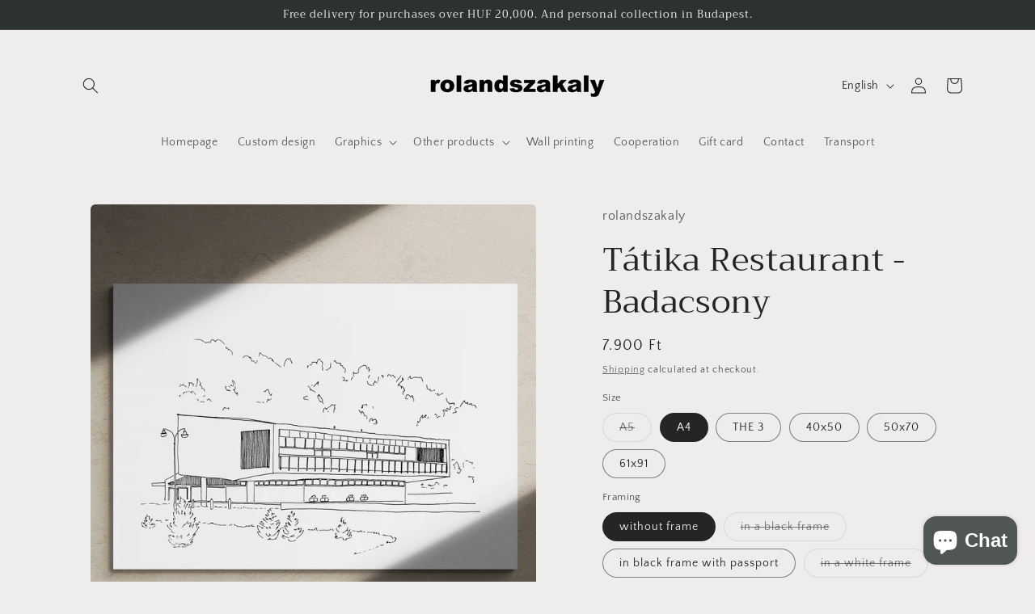

--- FILE ---
content_type: text/html; charset=utf-8
request_url: https://rolandszakaly.com/en/products/tatika-etterem-badacsony
body_size: 43399
content:
<!doctype html>
<html class="no-js" lang="en">
  <head>
    <!-- Start cookieyes banner --> <script id="cookieyes" type="text/javascript" src="https://cdn-cookieyes.com/common/shopify.js"></script> <script id="cookieyes" type="text/javascript" src="https://cdn-cookieyes.com/client_data/5efd2536128865ffc63a20e6/script.js"></script> <!-- End cookieyes banner -->
    <meta charset="utf-8">
    <meta http-equiv="X-UA-Compatible" content="IE=edge">
    <meta name="viewport" content="width=device-width,initial-scale=1">
    <meta name="theme-color" content="">
    <!-- Google Tag Manager -->
<script>(function(w,d,s,l,i){w[l]=w[l]||[];w[l].push({'gtm.start':
new Date().getTime(),event:'gtm.js'});var f=d.getElementsByTagName(s)[0],
j=d.createElement(s),dl=l!='dataLayer'?'&l='+l:'';j.async=true;j.src=
'https://www.googletagmanager.com/gtm.js?id='+i+dl;f.parentNode.insertBefore(j,f);
})(window,document,'script','dataLayer','GTM-MC6428BK');</script>
<!-- End Google Tag Manager -->
    <link rel="canonical" href="https://rolandszakaly.com/en/products/tatika-etterem-badacsony">
    <link rel="preconnect" href="https://cdn.shopify.com" crossorigin>
    
    <script>(function(w,d,s,l,i){w[l]=w[l]||[];w[l].push({'gtm.start':
    new Date().getTime(),event:'gtm.js'});var f=d.getElementsByTagName(s)[0],
    j=d.createElement(s),dl=l!='dataLayer'?'&l='+l:'';j.async=true;j.src=
    'https://www.googletagmanager.com/gtm.js?id='+i+dl;f.parentNode.insertBefore(j,f);
    })(window,document,'script','dataLayer','GTM-5G679K5');</script>
    <!-- End Google Tag Manager --><link rel="preconnect" href="https://fonts.shopifycdn.com" crossorigin><title>
      Tátika Restaurant - Badacsony
 &ndash; rolandszakaly</title>

    
      <meta name="description" content="The Tátika restaurant in Badacsonytomaj was built from a mid-century modern building My drawing is printed in various sizes on high quality, fine paper. Museum quality art print, using artisan paper. The prints are made on 170g lightly textured, classic, matte effect Rives Linear paper. The posters are printed on 200g ">
    

    

<meta property="og:site_name" content="rolandszakaly">
<meta property="og:url" content="https://rolandszakaly.com/en/products/tatika-etterem-badacsony">
<meta property="og:title" content="Tátika Restaurant - Badacsony">
<meta property="og:type" content="product">
<meta property="og:description" content="The Tátika restaurant in Badacsonytomaj was built from a mid-century modern building My drawing is printed in various sizes on high quality, fine paper. Museum quality art print, using artisan paper. The prints are made on 170g lightly textured, classic, matte effect Rives Linear paper. The posters are printed on 200g "><meta property="og:image" content="http://rolandszakaly.com/cdn/shop/files/Bare_wall_with_diagonal_shadows_52.jpg?v=1701100292">
  <meta property="og:image:secure_url" content="https://rolandszakaly.com/cdn/shop/files/Bare_wall_with_diagonal_shadows_52.jpg?v=1701100292">
  <meta property="og:image:width" content="2001">
  <meta property="og:image:height" content="2000"><meta property="og:price:amount" content="4.900">
  <meta property="og:price:currency" content="HUF"><meta name="twitter:card" content="summary_large_image">
<meta name="twitter:title" content="Tátika Restaurant - Badacsony">
<meta name="twitter:description" content="The Tátika restaurant in Badacsonytomaj was built from a mid-century modern building My drawing is printed in various sizes on high quality, fine paper. Museum quality art print, using artisan paper. The prints are made on 170g lightly textured, classic, matte effect Rives Linear paper. The posters are printed on 200g ">


    <script src="//rolandszakaly.com/cdn/shop/t/4/assets/constants.js?v=95358004781563950421683271366" defer="defer"></script>
    <script src="//rolandszakaly.com/cdn/shop/t/4/assets/pubsub.js?v=2921868252632587581683271367" defer="defer"></script>
    <script src="//rolandszakaly.com/cdn/shop/t/4/assets/global.js?v=127210358271191040921683271366" defer="defer"></script>
    <script>window.performance && window.performance.mark && window.performance.mark('shopify.content_for_header.start');</script><meta name="google-site-verification" content="8iuJW-XCf0Quo8unfzzMDHQV2phc4mb-3qRy5OohALs">
<meta name="google-site-verification" content="s1c0quP-pH7yWvry-_B9DrdcZuyfFntWnzCwallIHdk">
<meta id="shopify-digital-wallet" name="shopify-digital-wallet" content="/55898341525/digital_wallets/dialog">
<meta name="shopify-checkout-api-token" content="5e1ef2eadb9af6b3029186affd8449e7">
<meta id="in-context-paypal-metadata" data-shop-id="55898341525" data-venmo-supported="false" data-environment="production" data-locale="en_US" data-paypal-v4="true" data-currency="HUF">
<link rel="alternate" hreflang="x-default" href="https://rolandszakaly.com/products/tatika-etterem-badacsony">
<link rel="alternate" hreflang="hu" href="https://rolandszakaly.com/products/tatika-etterem-badacsony">
<link rel="alternate" hreflang="en" href="https://rolandszakaly.com/en/products/tatika-etterem-badacsony">
<link rel="alternate" type="application/json+oembed" href="https://rolandszakaly.com/en/products/tatika-etterem-badacsony.oembed">
<script async="async" src="/checkouts/internal/preloads.js?locale=en-HU"></script>
<script id="shopify-features" type="application/json">{"accessToken":"5e1ef2eadb9af6b3029186affd8449e7","betas":["rich-media-storefront-analytics"],"domain":"rolandszakaly.com","predictiveSearch":true,"shopId":55898341525,"locale":"en"}</script>
<script>var Shopify = Shopify || {};
Shopify.shop = "rolandszakalystore.myshopify.com";
Shopify.locale = "en";
Shopify.currency = {"active":"HUF","rate":"1.0"};
Shopify.country = "HU";
Shopify.theme = {"name":"Craft","id":149239071060,"schema_name":"Craft","schema_version":"9.0.0","theme_store_id":1368,"role":"main"};
Shopify.theme.handle = "null";
Shopify.theme.style = {"id":null,"handle":null};
Shopify.cdnHost = "rolandszakaly.com/cdn";
Shopify.routes = Shopify.routes || {};
Shopify.routes.root = "/en/";</script>
<script type="module">!function(o){(o.Shopify=o.Shopify||{}).modules=!0}(window);</script>
<script>!function(o){function n(){var o=[];function n(){o.push(Array.prototype.slice.apply(arguments))}return n.q=o,n}var t=o.Shopify=o.Shopify||{};t.loadFeatures=n(),t.autoloadFeatures=n()}(window);</script>
<script id="shop-js-analytics" type="application/json">{"pageType":"product"}</script>
<script defer="defer" async type="module" src="//rolandszakaly.com/cdn/shopifycloud/shop-js/modules/v2/client.init-shop-cart-sync_BT-GjEfc.en.esm.js"></script>
<script defer="defer" async type="module" src="//rolandszakaly.com/cdn/shopifycloud/shop-js/modules/v2/chunk.common_D58fp_Oc.esm.js"></script>
<script defer="defer" async type="module" src="//rolandszakaly.com/cdn/shopifycloud/shop-js/modules/v2/chunk.modal_xMitdFEc.esm.js"></script>
<script type="module">
  await import("//rolandszakaly.com/cdn/shopifycloud/shop-js/modules/v2/client.init-shop-cart-sync_BT-GjEfc.en.esm.js");
await import("//rolandszakaly.com/cdn/shopifycloud/shop-js/modules/v2/chunk.common_D58fp_Oc.esm.js");
await import("//rolandszakaly.com/cdn/shopifycloud/shop-js/modules/v2/chunk.modal_xMitdFEc.esm.js");

  window.Shopify.SignInWithShop?.initShopCartSync?.({"fedCMEnabled":true,"windoidEnabled":true});

</script>
<script>(function() {
  var isLoaded = false;
  function asyncLoad() {
    if (isLoaded) return;
    isLoaded = true;
    var urls = ["\/\/cdn.shopify.com\/proxy\/1d59baa69255e7c745f88ce567109c7f2d26db4c9ef7f8cfaff4e2d8b204a3c0\/static.cdn.printful.com\/static\/js\/external\/shopify-product-customizer.js?v=0.28\u0026shop=rolandszakalystore.myshopify.com\u0026sp-cache-control=cHVibGljLCBtYXgtYWdlPTkwMA"];
    for (var i = 0; i < urls.length; i++) {
      var s = document.createElement('script');
      s.type = 'text/javascript';
      s.async = true;
      s.src = urls[i];
      var x = document.getElementsByTagName('script')[0];
      x.parentNode.insertBefore(s, x);
    }
  };
  if(window.attachEvent) {
    window.attachEvent('onload', asyncLoad);
  } else {
    window.addEventListener('load', asyncLoad, false);
  }
})();</script>
<script id="__st">var __st={"a":55898341525,"offset":3600,"reqid":"12cd5a86-d030-4b6a-b238-df4116ed24ae-1769108175","pageurl":"rolandszakaly.com\/en\/products\/tatika-etterem-badacsony","u":"2fba8d4eb241","p":"product","rtyp":"product","rid":7599209513109};</script>
<script>window.ShopifyPaypalV4VisibilityTracking = true;</script>
<script id="captcha-bootstrap">!function(){'use strict';const t='contact',e='account',n='new_comment',o=[[t,t],['blogs',n],['comments',n],[t,'customer']],c=[[e,'customer_login'],[e,'guest_login'],[e,'recover_customer_password'],[e,'create_customer']],r=t=>t.map((([t,e])=>`form[action*='/${t}']:not([data-nocaptcha='true']) input[name='form_type'][value='${e}']`)).join(','),a=t=>()=>t?[...document.querySelectorAll(t)].map((t=>t.form)):[];function s(){const t=[...o],e=r(t);return a(e)}const i='password',u='form_key',d=['recaptcha-v3-token','g-recaptcha-response','h-captcha-response',i],f=()=>{try{return window.sessionStorage}catch{return}},m='__shopify_v',_=t=>t.elements[u];function p(t,e,n=!1){try{const o=window.sessionStorage,c=JSON.parse(o.getItem(e)),{data:r}=function(t){const{data:e,action:n}=t;return t[m]||n?{data:e,action:n}:{data:t,action:n}}(c);for(const[e,n]of Object.entries(r))t.elements[e]&&(t.elements[e].value=n);n&&o.removeItem(e)}catch(o){console.error('form repopulation failed',{error:o})}}const l='form_type',E='cptcha';function T(t){t.dataset[E]=!0}const w=window,h=w.document,L='Shopify',v='ce_forms',y='captcha';let A=!1;((t,e)=>{const n=(g='f06e6c50-85a8-45c8-87d0-21a2b65856fe',I='https://cdn.shopify.com/shopifycloud/storefront-forms-hcaptcha/ce_storefront_forms_captcha_hcaptcha.v1.5.2.iife.js',D={infoText:'Protected by hCaptcha',privacyText:'Privacy',termsText:'Terms'},(t,e,n)=>{const o=w[L][v],c=o.bindForm;if(c)return c(t,g,e,D).then(n);var r;o.q.push([[t,g,e,D],n]),r=I,A||(h.body.append(Object.assign(h.createElement('script'),{id:'captcha-provider',async:!0,src:r})),A=!0)});var g,I,D;w[L]=w[L]||{},w[L][v]=w[L][v]||{},w[L][v].q=[],w[L][y]=w[L][y]||{},w[L][y].protect=function(t,e){n(t,void 0,e),T(t)},Object.freeze(w[L][y]),function(t,e,n,w,h,L){const[v,y,A,g]=function(t,e,n){const i=e?o:[],u=t?c:[],d=[...i,...u],f=r(d),m=r(i),_=r(d.filter((([t,e])=>n.includes(e))));return[a(f),a(m),a(_),s()]}(w,h,L),I=t=>{const e=t.target;return e instanceof HTMLFormElement?e:e&&e.form},D=t=>v().includes(t);t.addEventListener('submit',(t=>{const e=I(t);if(!e)return;const n=D(e)&&!e.dataset.hcaptchaBound&&!e.dataset.recaptchaBound,o=_(e),c=g().includes(e)&&(!o||!o.value);(n||c)&&t.preventDefault(),c&&!n&&(function(t){try{if(!f())return;!function(t){const e=f();if(!e)return;const n=_(t);if(!n)return;const o=n.value;o&&e.removeItem(o)}(t);const e=Array.from(Array(32),(()=>Math.random().toString(36)[2])).join('');!function(t,e){_(t)||t.append(Object.assign(document.createElement('input'),{type:'hidden',name:u})),t.elements[u].value=e}(t,e),function(t,e){const n=f();if(!n)return;const o=[...t.querySelectorAll(`input[type='${i}']`)].map((({name:t})=>t)),c=[...d,...o],r={};for(const[a,s]of new FormData(t).entries())c.includes(a)||(r[a]=s);n.setItem(e,JSON.stringify({[m]:1,action:t.action,data:r}))}(t,e)}catch(e){console.error('failed to persist form',e)}}(e),e.submit())}));const S=(t,e)=>{t&&!t.dataset[E]&&(n(t,e.some((e=>e===t))),T(t))};for(const o of['focusin','change'])t.addEventListener(o,(t=>{const e=I(t);D(e)&&S(e,y())}));const B=e.get('form_key'),M=e.get(l),P=B&&M;t.addEventListener('DOMContentLoaded',(()=>{const t=y();if(P)for(const e of t)e.elements[l].value===M&&p(e,B);[...new Set([...A(),...v().filter((t=>'true'===t.dataset.shopifyCaptcha))])].forEach((e=>S(e,t)))}))}(h,new URLSearchParams(w.location.search),n,t,e,['guest_login'])})(!0,!0)}();</script>
<script integrity="sha256-4kQ18oKyAcykRKYeNunJcIwy7WH5gtpwJnB7kiuLZ1E=" data-source-attribution="shopify.loadfeatures" defer="defer" src="//rolandszakaly.com/cdn/shopifycloud/storefront/assets/storefront/load_feature-a0a9edcb.js" crossorigin="anonymous"></script>
<script data-source-attribution="shopify.dynamic_checkout.dynamic.init">var Shopify=Shopify||{};Shopify.PaymentButton=Shopify.PaymentButton||{isStorefrontPortableWallets:!0,init:function(){window.Shopify.PaymentButton.init=function(){};var t=document.createElement("script");t.src="https://rolandszakaly.com/cdn/shopifycloud/portable-wallets/latest/portable-wallets.en.js",t.type="module",document.head.appendChild(t)}};
</script>
<script data-source-attribution="shopify.dynamic_checkout.buyer_consent">
  function portableWalletsHideBuyerConsent(e){var t=document.getElementById("shopify-buyer-consent"),n=document.getElementById("shopify-subscription-policy-button");t&&n&&(t.classList.add("hidden"),t.setAttribute("aria-hidden","true"),n.removeEventListener("click",e))}function portableWalletsShowBuyerConsent(e){var t=document.getElementById("shopify-buyer-consent"),n=document.getElementById("shopify-subscription-policy-button");t&&n&&(t.classList.remove("hidden"),t.removeAttribute("aria-hidden"),n.addEventListener("click",e))}window.Shopify?.PaymentButton&&(window.Shopify.PaymentButton.hideBuyerConsent=portableWalletsHideBuyerConsent,window.Shopify.PaymentButton.showBuyerConsent=portableWalletsShowBuyerConsent);
</script>
<script>
  function portableWalletsCleanup(e){e&&e.src&&console.error("Failed to load portable wallets script "+e.src);var t=document.querySelectorAll("shopify-accelerated-checkout .shopify-payment-button__skeleton, shopify-accelerated-checkout-cart .wallet-cart-button__skeleton"),e=document.getElementById("shopify-buyer-consent");for(let e=0;e<t.length;e++)t[e].remove();e&&e.remove()}function portableWalletsNotLoadedAsModule(e){e instanceof ErrorEvent&&"string"==typeof e.message&&e.message.includes("import.meta")&&"string"==typeof e.filename&&e.filename.includes("portable-wallets")&&(window.removeEventListener("error",portableWalletsNotLoadedAsModule),window.Shopify.PaymentButton.failedToLoad=e,"loading"===document.readyState?document.addEventListener("DOMContentLoaded",window.Shopify.PaymentButton.init):window.Shopify.PaymentButton.init())}window.addEventListener("error",portableWalletsNotLoadedAsModule);
</script>

<script type="module" src="https://rolandszakaly.com/cdn/shopifycloud/portable-wallets/latest/portable-wallets.en.js" onError="portableWalletsCleanup(this)" crossorigin="anonymous"></script>
<script nomodule>
  document.addEventListener("DOMContentLoaded", portableWalletsCleanup);
</script>

<link id="shopify-accelerated-checkout-styles" rel="stylesheet" media="screen" href="https://rolandszakaly.com/cdn/shopifycloud/portable-wallets/latest/accelerated-checkout-backwards-compat.css" crossorigin="anonymous">
<style id="shopify-accelerated-checkout-cart">
        #shopify-buyer-consent {
  margin-top: 1em;
  display: inline-block;
  width: 100%;
}

#shopify-buyer-consent.hidden {
  display: none;
}

#shopify-subscription-policy-button {
  background: none;
  border: none;
  padding: 0;
  text-decoration: underline;
  font-size: inherit;
  cursor: pointer;
}

#shopify-subscription-policy-button::before {
  box-shadow: none;
}

      </style>
<script id="sections-script" data-sections="header" defer="defer" src="//rolandszakaly.com/cdn/shop/t/4/compiled_assets/scripts.js?v=1323"></script>
<script>window.performance && window.performance.mark && window.performance.mark('shopify.content_for_header.end');</script>


    <style data-shopify>
      @font-face {
  font-family: "Quattrocento Sans";
  font-weight: 400;
  font-style: normal;
  font-display: swap;
  src: url("//rolandszakaly.com/cdn/fonts/quattrocento_sans/quattrocentosans_n4.ce5e9bf514e68f53bdd875976847cf755c702eaa.woff2") format("woff2"),
       url("//rolandszakaly.com/cdn/fonts/quattrocento_sans/quattrocentosans_n4.44bbfb57d228eb8bb083d1f98e7d96e16137abce.woff") format("woff");
}

      @font-face {
  font-family: "Quattrocento Sans";
  font-weight: 700;
  font-style: normal;
  font-display: swap;
  src: url("//rolandszakaly.com/cdn/fonts/quattrocento_sans/quattrocentosans_n7.bdda9092621b2e3b4284b12e8f0c092969b176c1.woff2") format("woff2"),
       url("//rolandszakaly.com/cdn/fonts/quattrocento_sans/quattrocentosans_n7.3f8ab2a91343269966c4aa4831bcd588e7ce07b9.woff") format("woff");
}

      @font-face {
  font-family: "Quattrocento Sans";
  font-weight: 400;
  font-style: italic;
  font-display: swap;
  src: url("//rolandszakaly.com/cdn/fonts/quattrocento_sans/quattrocentosans_i4.4f70b1e78f59fa1468e3436ab863ff0bf71e71bb.woff2") format("woff2"),
       url("//rolandszakaly.com/cdn/fonts/quattrocento_sans/quattrocentosans_i4.b695efef5d957af404945574b7239740f79b899f.woff") format("woff");
}

      @font-face {
  font-family: "Quattrocento Sans";
  font-weight: 700;
  font-style: italic;
  font-display: swap;
  src: url("//rolandszakaly.com/cdn/fonts/quattrocento_sans/quattrocentosans_i7.49d754c8032546c24062cf385f8660abbb11ef1e.woff2") format("woff2"),
       url("//rolandszakaly.com/cdn/fonts/quattrocento_sans/quattrocentosans_i7.567b0b818999022d5a9ccb99542d8ff8cdb497df.woff") format("woff");
}

      @font-face {
  font-family: Trirong;
  font-weight: 400;
  font-style: normal;
  font-display: swap;
  src: url("//rolandszakaly.com/cdn/fonts/trirong/trirong_n4.46b40419aaa69bf77077c3108d75dad5a0318d4b.woff2") format("woff2"),
       url("//rolandszakaly.com/cdn/fonts/trirong/trirong_n4.97753898e63cd7e164ad614681eba2c7fe577190.woff") format("woff");
}


      :root {
        --font-body-family: "Quattrocento Sans", sans-serif;
        --font-body-style: normal;
        --font-body-weight: 400;
        --font-body-weight-bold: 700;

        --font-heading-family: Trirong, serif;
        --font-heading-style: normal;
        --font-heading-weight: 400;

        --font-body-scale: 1.0;
        --font-heading-scale: 1.0;

        --color-base-text: 37, 37, 37;
        --color-shadow: 37, 37, 37;
        --color-base-background-1: 239, 236, 236;
        --color-base-background-2: 255, 255, 255;
        --color-base-solid-button-labels: 239, 236, 236;
        --color-base-outline-button-labels: 80, 86, 85;
        --color-base-accent-1: 44, 51, 47;
        --color-base-accent-2: 63, 81, 71;
        --payment-terms-background-color: #EFECEC;

        --gradient-base-background-1: #EFECEC;
        --gradient-base-background-2: #FFFFFF;
        --gradient-base-accent-1: #2C332F;
        --gradient-base-accent-2: #3F5147;

        --media-padding: px;
        --media-border-opacity: 0.1;
        --media-border-width: 0px;
        --media-radius: 6px;
        --media-shadow-opacity: 0.0;
        --media-shadow-horizontal-offset: 0px;
        --media-shadow-vertical-offset: 4px;
        --media-shadow-blur-radius: 5px;
        --media-shadow-visible: 0;

        --page-width: 120rem;
        --page-width-margin: 0rem;

        --product-card-image-padding: 0.0rem;
        --product-card-corner-radius: 0.6rem;
        --product-card-text-alignment: left;
        --product-card-border-width: 0.1rem;
        --product-card-border-opacity: 0.1;
        --product-card-shadow-opacity: 0.0;
        --product-card-shadow-visible: 0;
        --product-card-shadow-horizontal-offset: 0.0rem;
        --product-card-shadow-vertical-offset: 0.4rem;
        --product-card-shadow-blur-radius: 0.5rem;

        --collection-card-image-padding: 0.0rem;
        --collection-card-corner-radius: 0.6rem;
        --collection-card-text-alignment: left;
        --collection-card-border-width: 0.1rem;
        --collection-card-border-opacity: 0.1;
        --collection-card-shadow-opacity: 0.0;
        --collection-card-shadow-visible: 0;
        --collection-card-shadow-horizontal-offset: 0.0rem;
        --collection-card-shadow-vertical-offset: 0.4rem;
        --collection-card-shadow-blur-radius: 0.5rem;

        --blog-card-image-padding: 0.0rem;
        --blog-card-corner-radius: 0.6rem;
        --blog-card-text-alignment: left;
        --blog-card-border-width: 0.1rem;
        --blog-card-border-opacity: 0.1;
        --blog-card-shadow-opacity: 0.0;
        --blog-card-shadow-visible: 0;
        --blog-card-shadow-horizontal-offset: 0.0rem;
        --blog-card-shadow-vertical-offset: 0.4rem;
        --blog-card-shadow-blur-radius: 0.5rem;

        --badge-corner-radius: 0.6rem;

        --popup-border-width: 1px;
        --popup-border-opacity: 0.5;
        --popup-corner-radius: 6px;
        --popup-shadow-opacity: 0.0;
        --popup-shadow-horizontal-offset: 0px;
        --popup-shadow-vertical-offset: 4px;
        --popup-shadow-blur-radius: 5px;

        --drawer-border-width: 1px;
        --drawer-border-opacity: 0.1;
        --drawer-shadow-opacity: 0.0;
        --drawer-shadow-horizontal-offset: 0px;
        --drawer-shadow-vertical-offset: 4px;
        --drawer-shadow-blur-radius: 5px;

        --spacing-sections-desktop: 0px;
        --spacing-sections-mobile: 0px;

        --grid-desktop-vertical-spacing: 20px;
        --grid-desktop-horizontal-spacing: 20px;
        --grid-mobile-vertical-spacing: 10px;
        --grid-mobile-horizontal-spacing: 10px;

        --text-boxes-border-opacity: 0.1;
        --text-boxes-border-width: 0px;
        --text-boxes-radius: 6px;
        --text-boxes-shadow-opacity: 0.0;
        --text-boxes-shadow-visible: 0;
        --text-boxes-shadow-horizontal-offset: 0px;
        --text-boxes-shadow-vertical-offset: 4px;
        --text-boxes-shadow-blur-radius: 5px;

        --buttons-radius: 6px;
        --buttons-radius-outset: 7px;
        --buttons-border-width: 1px;
        --buttons-border-opacity: 1.0;
        --buttons-shadow-opacity: 0.0;
        --buttons-shadow-visible: 0;
        --buttons-shadow-horizontal-offset: 0px;
        --buttons-shadow-vertical-offset: 4px;
        --buttons-shadow-blur-radius: 5px;
        --buttons-border-offset: 0.3px;

        --inputs-radius: 6px;
        --inputs-border-width: 1px;
        --inputs-border-opacity: 0.55;
        --inputs-shadow-opacity: 0.0;
        --inputs-shadow-horizontal-offset: 0px;
        --inputs-margin-offset: 0px;
        --inputs-shadow-vertical-offset: 4px;
        --inputs-shadow-blur-radius: 5px;
        --inputs-radius-outset: 7px;

        --variant-pills-radius: 40px;
        --variant-pills-border-width: 1px;
        --variant-pills-border-opacity: 0.55;
        --variant-pills-shadow-opacity: 0.0;
        --variant-pills-shadow-horizontal-offset: 0px;
        --variant-pills-shadow-vertical-offset: 4px;
        --variant-pills-shadow-blur-radius: 5px;
      }

      *,
      *::before,
      *::after {
        box-sizing: inherit;
      }

      html {
        box-sizing: border-box;
        font-size: calc(var(--font-body-scale) * 62.5%);
        height: 100%;
      }

      body {
        display: grid;
        grid-template-rows: auto auto 1fr auto;
        grid-template-columns: 100%;
        min-height: 100%;
        margin: 0;
        font-size: 1.5rem;
        letter-spacing: 0.06rem;
        line-height: calc(1 + 0.8 / var(--font-body-scale));
        font-family: var(--font-body-family);
        font-style: var(--font-body-style);
        font-weight: var(--font-body-weight);
      }

      @media screen and (min-width: 750px) {
        body {
          font-size: 1.6rem;
        }
      }
    </style>

    <link href="//rolandszakaly.com/cdn/shop/t/4/assets/base.css?v=140624990073879848751683271366" rel="stylesheet" type="text/css" media="all" />
<link rel="preload" as="font" href="//rolandszakaly.com/cdn/fonts/quattrocento_sans/quattrocentosans_n4.ce5e9bf514e68f53bdd875976847cf755c702eaa.woff2" type="font/woff2" crossorigin><link rel="preload" as="font" href="//rolandszakaly.com/cdn/fonts/trirong/trirong_n4.46b40419aaa69bf77077c3108d75dad5a0318d4b.woff2" type="font/woff2" crossorigin><link rel="stylesheet" href="//rolandszakaly.com/cdn/shop/t/4/assets/component-predictive-search.css?v=85913294783299393391683271366" media="print" onload="this.media='all'"><script>document.documentElement.className = document.documentElement.className.replace('no-js', 'js');
    if (Shopify.designMode) {
      document.documentElement.classList.add('shopify-design-mode');
    }
    </script>
  <script src="https://cdn.shopify.com/extensions/e8878072-2f6b-4e89-8082-94b04320908d/inbox-1254/assets/inbox-chat-loader.js" type="text/javascript" defer="defer"></script>
<link href="https://monorail-edge.shopifysvc.com" rel="dns-prefetch">
<script>(function(){if ("sendBeacon" in navigator && "performance" in window) {try {var session_token_from_headers = performance.getEntriesByType('navigation')[0].serverTiming.find(x => x.name == '_s').description;} catch {var session_token_from_headers = undefined;}var session_cookie_matches = document.cookie.match(/_shopify_s=([^;]*)/);var session_token_from_cookie = session_cookie_matches && session_cookie_matches.length === 2 ? session_cookie_matches[1] : "";var session_token = session_token_from_headers || session_token_from_cookie || "";function handle_abandonment_event(e) {var entries = performance.getEntries().filter(function(entry) {return /monorail-edge.shopifysvc.com/.test(entry.name);});if (!window.abandonment_tracked && entries.length === 0) {window.abandonment_tracked = true;var currentMs = Date.now();var navigation_start = performance.timing.navigationStart;var payload = {shop_id: 55898341525,url: window.location.href,navigation_start,duration: currentMs - navigation_start,session_token,page_type: "product"};window.navigator.sendBeacon("https://monorail-edge.shopifysvc.com/v1/produce", JSON.stringify({schema_id: "online_store_buyer_site_abandonment/1.1",payload: payload,metadata: {event_created_at_ms: currentMs,event_sent_at_ms: currentMs}}));}}window.addEventListener('pagehide', handle_abandonment_event);}}());</script>
<script id="web-pixels-manager-setup">(function e(e,d,r,n,o){if(void 0===o&&(o={}),!Boolean(null===(a=null===(i=window.Shopify)||void 0===i?void 0:i.analytics)||void 0===a?void 0:a.replayQueue)){var i,a;window.Shopify=window.Shopify||{};var t=window.Shopify;t.analytics=t.analytics||{};var s=t.analytics;s.replayQueue=[],s.publish=function(e,d,r){return s.replayQueue.push([e,d,r]),!0};try{self.performance.mark("wpm:start")}catch(e){}var l=function(){var e={modern:/Edge?\/(1{2}[4-9]|1[2-9]\d|[2-9]\d{2}|\d{4,})\.\d+(\.\d+|)|Firefox\/(1{2}[4-9]|1[2-9]\d|[2-9]\d{2}|\d{4,})\.\d+(\.\d+|)|Chrom(ium|e)\/(9{2}|\d{3,})\.\d+(\.\d+|)|(Maci|X1{2}).+ Version\/(15\.\d+|(1[6-9]|[2-9]\d|\d{3,})\.\d+)([,.]\d+|)( \(\w+\)|)( Mobile\/\w+|) Safari\/|Chrome.+OPR\/(9{2}|\d{3,})\.\d+\.\d+|(CPU[ +]OS|iPhone[ +]OS|CPU[ +]iPhone|CPU IPhone OS|CPU iPad OS)[ +]+(15[._]\d+|(1[6-9]|[2-9]\d|\d{3,})[._]\d+)([._]\d+|)|Android:?[ /-](13[3-9]|1[4-9]\d|[2-9]\d{2}|\d{4,})(\.\d+|)(\.\d+|)|Android.+Firefox\/(13[5-9]|1[4-9]\d|[2-9]\d{2}|\d{4,})\.\d+(\.\d+|)|Android.+Chrom(ium|e)\/(13[3-9]|1[4-9]\d|[2-9]\d{2}|\d{4,})\.\d+(\.\d+|)|SamsungBrowser\/([2-9]\d|\d{3,})\.\d+/,legacy:/Edge?\/(1[6-9]|[2-9]\d|\d{3,})\.\d+(\.\d+|)|Firefox\/(5[4-9]|[6-9]\d|\d{3,})\.\d+(\.\d+|)|Chrom(ium|e)\/(5[1-9]|[6-9]\d|\d{3,})\.\d+(\.\d+|)([\d.]+$|.*Safari\/(?![\d.]+ Edge\/[\d.]+$))|(Maci|X1{2}).+ Version\/(10\.\d+|(1[1-9]|[2-9]\d|\d{3,})\.\d+)([,.]\d+|)( \(\w+\)|)( Mobile\/\w+|) Safari\/|Chrome.+OPR\/(3[89]|[4-9]\d|\d{3,})\.\d+\.\d+|(CPU[ +]OS|iPhone[ +]OS|CPU[ +]iPhone|CPU IPhone OS|CPU iPad OS)[ +]+(10[._]\d+|(1[1-9]|[2-9]\d|\d{3,})[._]\d+)([._]\d+|)|Android:?[ /-](13[3-9]|1[4-9]\d|[2-9]\d{2}|\d{4,})(\.\d+|)(\.\d+|)|Mobile Safari.+OPR\/([89]\d|\d{3,})\.\d+\.\d+|Android.+Firefox\/(13[5-9]|1[4-9]\d|[2-9]\d{2}|\d{4,})\.\d+(\.\d+|)|Android.+Chrom(ium|e)\/(13[3-9]|1[4-9]\d|[2-9]\d{2}|\d{4,})\.\d+(\.\d+|)|Android.+(UC? ?Browser|UCWEB|U3)[ /]?(15\.([5-9]|\d{2,})|(1[6-9]|[2-9]\d|\d{3,})\.\d+)\.\d+|SamsungBrowser\/(5\.\d+|([6-9]|\d{2,})\.\d+)|Android.+MQ{2}Browser\/(14(\.(9|\d{2,})|)|(1[5-9]|[2-9]\d|\d{3,})(\.\d+|))(\.\d+|)|K[Aa][Ii]OS\/(3\.\d+|([4-9]|\d{2,})\.\d+)(\.\d+|)/},d=e.modern,r=e.legacy,n=navigator.userAgent;return n.match(d)?"modern":n.match(r)?"legacy":"unknown"}(),u="modern"===l?"modern":"legacy",c=(null!=n?n:{modern:"",legacy:""})[u],f=function(e){return[e.baseUrl,"/wpm","/b",e.hashVersion,"modern"===e.buildTarget?"m":"l",".js"].join("")}({baseUrl:d,hashVersion:r,buildTarget:u}),m=function(e){var d=e.version,r=e.bundleTarget,n=e.surface,o=e.pageUrl,i=e.monorailEndpoint;return{emit:function(e){var a=e.status,t=e.errorMsg,s=(new Date).getTime(),l=JSON.stringify({metadata:{event_sent_at_ms:s},events:[{schema_id:"web_pixels_manager_load/3.1",payload:{version:d,bundle_target:r,page_url:o,status:a,surface:n,error_msg:t},metadata:{event_created_at_ms:s}}]});if(!i)return console&&console.warn&&console.warn("[Web Pixels Manager] No Monorail endpoint provided, skipping logging."),!1;try{return self.navigator.sendBeacon.bind(self.navigator)(i,l)}catch(e){}var u=new XMLHttpRequest;try{return u.open("POST",i,!0),u.setRequestHeader("Content-Type","text/plain"),u.send(l),!0}catch(e){return console&&console.warn&&console.warn("[Web Pixels Manager] Got an unhandled error while logging to Monorail."),!1}}}}({version:r,bundleTarget:l,surface:e.surface,pageUrl:self.location.href,monorailEndpoint:e.monorailEndpoint});try{o.browserTarget=l,function(e){var d=e.src,r=e.async,n=void 0===r||r,o=e.onload,i=e.onerror,a=e.sri,t=e.scriptDataAttributes,s=void 0===t?{}:t,l=document.createElement("script"),u=document.querySelector("head"),c=document.querySelector("body");if(l.async=n,l.src=d,a&&(l.integrity=a,l.crossOrigin="anonymous"),s)for(var f in s)if(Object.prototype.hasOwnProperty.call(s,f))try{l.dataset[f]=s[f]}catch(e){}if(o&&l.addEventListener("load",o),i&&l.addEventListener("error",i),u)u.appendChild(l);else{if(!c)throw new Error("Did not find a head or body element to append the script");c.appendChild(l)}}({src:f,async:!0,onload:function(){if(!function(){var e,d;return Boolean(null===(d=null===(e=window.Shopify)||void 0===e?void 0:e.analytics)||void 0===d?void 0:d.initialized)}()){var d=window.webPixelsManager.init(e)||void 0;if(d){var r=window.Shopify.analytics;r.replayQueue.forEach((function(e){var r=e[0],n=e[1],o=e[2];d.publishCustomEvent(r,n,o)})),r.replayQueue=[],r.publish=d.publishCustomEvent,r.visitor=d.visitor,r.initialized=!0}}},onerror:function(){return m.emit({status:"failed",errorMsg:"".concat(f," has failed to load")})},sri:function(e){var d=/^sha384-[A-Za-z0-9+/=]+$/;return"string"==typeof e&&d.test(e)}(c)?c:"",scriptDataAttributes:o}),m.emit({status:"loading"})}catch(e){m.emit({status:"failed",errorMsg:(null==e?void 0:e.message)||"Unknown error"})}}})({shopId: 55898341525,storefrontBaseUrl: "https://rolandszakaly.com",extensionsBaseUrl: "https://extensions.shopifycdn.com/cdn/shopifycloud/web-pixels-manager",monorailEndpoint: "https://monorail-edge.shopifysvc.com/unstable/produce_batch",surface: "storefront-renderer",enabledBetaFlags: ["2dca8a86"],webPixelsConfigList: [{"id":"1176797524","configuration":"{\"config\":\"{\\\"pixel_id\\\":\\\"AW-377766336\\\",\\\"target_country\\\":\\\"HU\\\",\\\"gtag_events\\\":[{\\\"type\\\":\\\"begin_checkout\\\",\\\"action_label\\\":\\\"AW-377766336\\\/a2JOCKvv3KYYEMCDkbQB\\\"},{\\\"type\\\":\\\"search\\\",\\\"action_label\\\":\\\"AW-377766336\\\/H2uNCKXv3KYYEMCDkbQB\\\"},{\\\"type\\\":\\\"view_item\\\",\\\"action_label\\\":[\\\"AW-377766336\\\/Nt6ECKLv3KYYEMCDkbQB\\\",\\\"MC-14W6GXHD93\\\"]},{\\\"type\\\":\\\"purchase\\\",\\\"action_label\\\":[\\\"AW-377766336\\\/eJu0CJzv3KYYEMCDkbQB\\\",\\\"MC-14W6GXHD93\\\"]},{\\\"type\\\":\\\"page_view\\\",\\\"action_label\\\":[\\\"AW-377766336\\\/Aa_tCJ_v3KYYEMCDkbQB\\\",\\\"MC-14W6GXHD93\\\"]},{\\\"type\\\":\\\"add_payment_info\\\",\\\"action_label\\\":\\\"AW-377766336\\\/q_wTCK7v3KYYEMCDkbQB\\\"},{\\\"type\\\":\\\"add_to_cart\\\",\\\"action_label\\\":\\\"AW-377766336\\\/jmfqCKjv3KYYEMCDkbQB\\\"}],\\\"enable_monitoring_mode\\\":false}\"}","eventPayloadVersion":"v1","runtimeContext":"OPEN","scriptVersion":"b2a88bafab3e21179ed38636efcd8a93","type":"APP","apiClientId":1780363,"privacyPurposes":[],"dataSharingAdjustments":{"protectedCustomerApprovalScopes":["read_customer_address","read_customer_email","read_customer_name","read_customer_personal_data","read_customer_phone"]}},{"id":"380338516","configuration":"{\"pixel_id\":\"458764052046213\",\"pixel_type\":\"facebook_pixel\",\"metaapp_system_user_token\":\"-\"}","eventPayloadVersion":"v1","runtimeContext":"OPEN","scriptVersion":"ca16bc87fe92b6042fbaa3acc2fbdaa6","type":"APP","apiClientId":2329312,"privacyPurposes":["ANALYTICS","MARKETING","SALE_OF_DATA"],"dataSharingAdjustments":{"protectedCustomerApprovalScopes":["read_customer_address","read_customer_email","read_customer_name","read_customer_personal_data","read_customer_phone"]}},{"id":"172458324","eventPayloadVersion":"v1","runtimeContext":"LAX","scriptVersion":"1","type":"CUSTOM","privacyPurposes":["ANALYTICS"],"name":"Google Analytics tag (migrated)"},{"id":"shopify-app-pixel","configuration":"{}","eventPayloadVersion":"v1","runtimeContext":"STRICT","scriptVersion":"0450","apiClientId":"shopify-pixel","type":"APP","privacyPurposes":["ANALYTICS","MARKETING"]},{"id":"shopify-custom-pixel","eventPayloadVersion":"v1","runtimeContext":"LAX","scriptVersion":"0450","apiClientId":"shopify-pixel","type":"CUSTOM","privacyPurposes":["ANALYTICS","MARKETING"]}],isMerchantRequest: false,initData: {"shop":{"name":"rolandszakaly","paymentSettings":{"currencyCode":"HUF"},"myshopifyDomain":"rolandszakalystore.myshopify.com","countryCode":"HU","storefrontUrl":"https:\/\/rolandszakaly.com\/en"},"customer":null,"cart":null,"checkout":null,"productVariants":[{"price":{"amount":4900.0,"currencyCode":"HUF"},"product":{"title":"Tátika Restaurant - Badacsony","vendor":"rolandszakaly","id":"7599209513109","untranslatedTitle":"Tátika Restaurant - Badacsony","url":"\/en\/products\/tatika-etterem-badacsony","type":"graphics"},"id":"47079100907860","image":{"src":"\/\/rolandszakaly.com\/cdn\/shop\/products\/Clean_And_Simple_Room_68.jpg?v=1701100292"},"sku":"","title":"A5 \/ without frame","untranslatedTitle":"A5 \/ keret nélkül"},{"price":{"amount":7900.0,"currencyCode":"HUF"},"product":{"title":"Tátika Restaurant - Badacsony","vendor":"rolandszakaly","id":"7599209513109","untranslatedTitle":"Tátika Restaurant - Badacsony","url":"\/en\/products\/tatika-etterem-badacsony","type":"graphics"},"id":"42576633102485","image":{"src":"\/\/rolandszakaly.com\/cdn\/shop\/files\/Bare_wall_with_diagonal_shadows_52.jpg?v=1701100292"},"sku":"","title":"A4 \/ without frame","untranslatedTitle":"A4 \/ keret nélkül"},{"price":{"amount":14900.0,"currencyCode":"HUF"},"product":{"title":"Tátika Restaurant - Badacsony","vendor":"rolandszakaly","id":"7599209513109","untranslatedTitle":"Tátika Restaurant - Badacsony","url":"\/en\/products\/tatika-etterem-badacsony","type":"graphics"},"id":"42576633135253","image":{"src":"\/\/rolandszakaly.com\/cdn\/shop\/files\/Black_vase_with_dried_leaves_on_white_table-2023-11-27T164646.864.jpg?v=1701100292"},"sku":"","title":"A4 \/ in a black frame","untranslatedTitle":"A4 \/ fekete keretben"},{"price":{"amount":16900.0,"currencyCode":"HUF"},"product":{"title":"Tátika Restaurant - Badacsony","vendor":"rolandszakaly","id":"7599209513109","untranslatedTitle":"Tátika Restaurant - Badacsony","url":"\/en\/products\/tatika-etterem-badacsony","type":"graphics"},"id":"47079101137236","image":{"src":"\/\/rolandszakaly.com\/cdn\/shop\/files\/Black_vase_with_dried_leaves_on_white_table-2023-11-27T164646.864.jpg?v=1701100292"},"sku":"","title":"A4 \/ in black frame with passport","untranslatedTitle":"A4 \/ fekete keretben paszpartuval"},{"price":{"amount":14900.0,"currencyCode":"HUF"},"product":{"title":"Tátika Restaurant - Badacsony","vendor":"rolandszakaly","id":"7599209513109","untranslatedTitle":"Tátika Restaurant - Badacsony","url":"\/en\/products\/tatika-etterem-badacsony","type":"graphics"},"id":"42576633168021","image":{"src":"\/\/rolandszakaly.com\/cdn\/shop\/files\/Black_vase_with_dried_leaves_on_white_table-2023-11-27T164441.520.jpg?v=1701100292"},"sku":"","title":"A4 \/ in a white frame","untranslatedTitle":"A4 \/ fehér keretben"},{"price":{"amount":16900.0,"currencyCode":"HUF"},"product":{"title":"Tátika Restaurant - Badacsony","vendor":"rolandszakaly","id":"7599209513109","untranslatedTitle":"Tátika Restaurant - Badacsony","url":"\/en\/products\/tatika-etterem-badacsony","type":"graphics"},"id":"47079101170004","image":{"src":"\/\/rolandszakaly.com\/cdn\/shop\/files\/Black_vase_with_dried_leaves_on_white_table-2023-11-27T164441.520.jpg?v=1701100292"},"sku":"","title":"A4 \/ in white frame with passport","untranslatedTitle":"A4 \/ fehér keretben paszpartuval"},{"price":{"amount":14900.0,"currencyCode":"HUF"},"product":{"title":"Tátika Restaurant - Badacsony","vendor":"rolandszakaly","id":"7599209513109","untranslatedTitle":"Tátika Restaurant - Badacsony","url":"\/en\/products\/tatika-etterem-badacsony","type":"graphics"},"id":"47079101202772","image":{"src":"\/\/rolandszakaly.com\/cdn\/shop\/files\/Black_vase_with_dried_leaves_on_white_table-2023-11-27T164615.966.jpg?v=1701100292"},"sku":"","title":"A4 \/ in a silver frame","untranslatedTitle":"A4 \/ ezüst keretben"},{"price":{"amount":16900.0,"currencyCode":"HUF"},"product":{"title":"Tátika Restaurant - Badacsony","vendor":"rolandszakaly","id":"7599209513109","untranslatedTitle":"Tátika Restaurant - Badacsony","url":"\/en\/products\/tatika-etterem-badacsony","type":"graphics"},"id":"47079101235540","image":{"src":"\/\/rolandszakaly.com\/cdn\/shop\/files\/Black_vase_with_dried_leaves_on_white_table-2023-11-27T164615.966.jpg?v=1701100292"},"sku":"","title":"A4 \/ in silver frame with passport","untranslatedTitle":"A4 \/ ezüst keretben paszpartuval"},{"price":{"amount":12900.0,"currencyCode":"HUF"},"product":{"title":"Tátika Restaurant - Badacsony","vendor":"rolandszakaly","id":"7599209513109","untranslatedTitle":"Tátika Restaurant - Badacsony","url":"\/en\/products\/tatika-etterem-badacsony","type":"graphics"},"id":"42576633266325","image":{"src":"\/\/rolandszakaly.com\/cdn\/shop\/files\/Bare_wall_with_diagonal_shadows_52.jpg?v=1701100292"},"sku":"","title":"THE 3 \/ without frame","untranslatedTitle":"A3 \/ keret nélkül"},{"price":{"amount":20900.0,"currencyCode":"HUF"},"product":{"title":"Tátika Restaurant - Badacsony","vendor":"rolandszakaly","id":"7599209513109","untranslatedTitle":"Tátika Restaurant - Badacsony","url":"\/en\/products\/tatika-etterem-badacsony","type":"graphics"},"id":"42576633299093","image":{"src":"\/\/rolandszakaly.com\/cdn\/shop\/files\/Black_vase_with_dried_leaves_on_white_table-2023-11-27T164646.864.jpg?v=1701100292"},"sku":"","title":"THE 3 \/ in a black frame","untranslatedTitle":"A3 \/ fekete keretben"},{"price":{"amount":22900.0,"currencyCode":"HUF"},"product":{"title":"Tátika Restaurant - Badacsony","vendor":"rolandszakaly","id":"7599209513109","untranslatedTitle":"Tátika Restaurant - Badacsony","url":"\/en\/products\/tatika-etterem-badacsony","type":"graphics"},"id":"47079101268308","image":{"src":"\/\/rolandszakaly.com\/cdn\/shop\/files\/Dining_room_table_with_pendant_light_20.jpg?v=1701100292"},"sku":"","title":"THE 3 \/ in black frame with passport","untranslatedTitle":"A3 \/ fekete keretben paszpartuval"},{"price":{"amount":20900.0,"currencyCode":"HUF"},"product":{"title":"Tátika Restaurant - Badacsony","vendor":"rolandszakaly","id":"7599209513109","untranslatedTitle":"Tátika Restaurant - Badacsony","url":"\/en\/products\/tatika-etterem-badacsony","type":"graphics"},"id":"42576633331861","image":{"src":"\/\/rolandszakaly.com\/cdn\/shop\/files\/Black_vase_with_dried_leaves_on_white_table-2023-11-27T164441.520.jpg?v=1701100292"},"sku":"","title":"THE 3 \/ in a white frame","untranslatedTitle":"A3 \/ fehér keretben"},{"price":{"amount":22900.0,"currencyCode":"HUF"},"product":{"title":"Tátika Restaurant - Badacsony","vendor":"rolandszakaly","id":"7599209513109","untranslatedTitle":"Tátika Restaurant - Badacsony","url":"\/en\/products\/tatika-etterem-badacsony","type":"graphics"},"id":"47079101301076","image":{"src":"\/\/rolandszakaly.com\/cdn\/shop\/files\/Black_vase_with_dried_leaves_on_white_table-2023-11-27T164441.520.jpg?v=1701100292"},"sku":"","title":"THE 3 \/ in white frame with passport","untranslatedTitle":"A3 \/ fehér keretben paszpartuval"},{"price":{"amount":20900.0,"currencyCode":"HUF"},"product":{"title":"Tátika Restaurant - Badacsony","vendor":"rolandszakaly","id":"7599209513109","untranslatedTitle":"Tátika Restaurant - Badacsony","url":"\/en\/products\/tatika-etterem-badacsony","type":"graphics"},"id":"47079101333844","image":{"src":"\/\/rolandszakaly.com\/cdn\/shop\/files\/Black_vase_with_dried_leaves_on_white_table-2023-11-27T164615.966.jpg?v=1701100292"},"sku":"","title":"THE 3 \/ in a silver frame","untranslatedTitle":"A3 \/ ezüst keretben"},{"price":{"amount":22900.0,"currencyCode":"HUF"},"product":{"title":"Tátika Restaurant - Badacsony","vendor":"rolandszakaly","id":"7599209513109","untranslatedTitle":"Tátika Restaurant - Badacsony","url":"\/en\/products\/tatika-etterem-badacsony","type":"graphics"},"id":"47079101366612","image":{"src":"\/\/rolandszakaly.com\/cdn\/shop\/files\/Black_vase_with_dried_leaves_on_white_table-2023-11-27T164615.966.jpg?v=1701100292"},"sku":"","title":"THE 3 \/ in silver frame with passport","untranslatedTitle":"A3 \/ ezüst keretben paszpartuval"},{"price":{"amount":13900.0,"currencyCode":"HUF"},"product":{"title":"Tátika Restaurant - Badacsony","vendor":"rolandszakaly","id":"7599209513109","untranslatedTitle":"Tátika Restaurant - Badacsony","url":"\/en\/products\/tatika-etterem-badacsony","type":"graphics"},"id":"47079101399380","image":{"src":"\/\/rolandszakaly.com\/cdn\/shop\/files\/Bare_wall_with_diagonal_shadows_52.jpg?v=1701100292"},"sku":"","title":"40x50 \/ without frame","untranslatedTitle":"40x50 \/ keret nélkül"},{"price":{"amount":24900.0,"currencyCode":"HUF"},"product":{"title":"Tátika Restaurant - Badacsony","vendor":"rolandszakaly","id":"7599209513109","untranslatedTitle":"Tátika Restaurant - Badacsony","url":"\/en\/products\/tatika-etterem-badacsony","type":"graphics"},"id":"47079101432148","image":{"src":"\/\/rolandszakaly.com\/cdn\/shop\/files\/Black_vase_with_dried_leaves_on_white_table-2023-11-27T164646.864.jpg?v=1701100292"},"sku":"","title":"40x50 \/ in a black frame","untranslatedTitle":"40x50 \/ fekete keretben"},{"price":{"amount":29900.0,"currencyCode":"HUF"},"product":{"title":"Tátika Restaurant - Badacsony","vendor":"rolandszakaly","id":"7599209513109","untranslatedTitle":"Tátika Restaurant - Badacsony","url":"\/en\/products\/tatika-etterem-badacsony","type":"graphics"},"id":"47079101464916","image":{"src":"\/\/rolandszakaly.com\/cdn\/shop\/files\/Female_shadow_silhouette_on_wall_4.jpg?v=1701100292"},"sku":"","title":"40x50 \/ in black frame with passport","untranslatedTitle":"40x50 \/ fekete keretben paszpartuval"},{"price":{"amount":24900.0,"currencyCode":"HUF"},"product":{"title":"Tátika Restaurant - Badacsony","vendor":"rolandszakaly","id":"7599209513109","untranslatedTitle":"Tátika Restaurant - Badacsony","url":"\/en\/products\/tatika-etterem-badacsony","type":"graphics"},"id":"47079101497684","image":{"src":"\/\/rolandszakaly.com\/cdn\/shop\/files\/Black_vase_with_dried_leaves_on_white_table-2023-11-27T164441.520.jpg?v=1701100292"},"sku":"","title":"40x50 \/ in a white frame","untranslatedTitle":"40x50 \/ fehér keretben"},{"price":{"amount":24900.0,"currencyCode":"HUF"},"product":{"title":"Tátika Restaurant - Badacsony","vendor":"rolandszakaly","id":"7599209513109","untranslatedTitle":"Tátika Restaurant - Badacsony","url":"\/en\/products\/tatika-etterem-badacsony","type":"graphics"},"id":"47079101563220","image":{"src":"\/\/rolandszakaly.com\/cdn\/shop\/files\/Black_vase_with_dried_leaves_on_white_table-2023-11-27T164615.966.jpg?v=1701100292"},"sku":"","title":"40x50 \/ in a silver frame","untranslatedTitle":"40x50 \/ ezüst keretben"},{"price":{"amount":29900.0,"currencyCode":"HUF"},"product":{"title":"Tátika Restaurant - Badacsony","vendor":"rolandszakaly","id":"7599209513109","untranslatedTitle":"Tátika Restaurant - Badacsony","url":"\/en\/products\/tatika-etterem-badacsony","type":"graphics"},"id":"47079101595988","image":{"src":"\/\/rolandszakaly.com\/cdn\/shop\/files\/Black_vase_with_dried_leaves_on_white_table-2023-11-27T164615.966.jpg?v=1701100292"},"sku":"","title":"40x50 \/ in silver frame with passport","untranslatedTitle":"40x50 \/ ezüst keretben paszpartuval"},{"price":{"amount":15900.0,"currencyCode":"HUF"},"product":{"title":"Tátika Restaurant - Badacsony","vendor":"rolandszakaly","id":"7599209513109","untranslatedTitle":"Tátika Restaurant - Badacsony","url":"\/en\/products\/tatika-etterem-badacsony","type":"graphics"},"id":"47079101628756","image":{"src":"\/\/rolandszakaly.com\/cdn\/shop\/files\/Bare_wall_with_diagonal_shadows_52.jpg?v=1701100292"},"sku":"","title":"50x70 \/ without frame","untranslatedTitle":"50x70 \/ keret nélkül"},{"price":{"amount":31900.0,"currencyCode":"HUF"},"product":{"title":"Tátika Restaurant - Badacsony","vendor":"rolandszakaly","id":"7599209513109","untranslatedTitle":"Tátika Restaurant - Badacsony","url":"\/en\/products\/tatika-etterem-badacsony","type":"graphics"},"id":"47079101661524","image":{"src":"\/\/rolandszakaly.com\/cdn\/shop\/files\/Black_vase_with_dried_leaves_on_white_table-2023-11-27T164646.864.jpg?v=1701100292"},"sku":"","title":"50x70 \/ in a black frame","untranslatedTitle":"50x70 \/ fekete keretben"},{"price":{"amount":33900.0,"currencyCode":"HUF"},"product":{"title":"Tátika Restaurant - Badacsony","vendor":"rolandszakaly","id":"7599209513109","untranslatedTitle":"Tátika Restaurant - Badacsony","url":"\/en\/products\/tatika-etterem-badacsony","type":"graphics"},"id":"47079101694292","image":{"src":"\/\/rolandszakaly.com\/cdn\/shop\/files\/Bohemian_themed_dining_room_82.jpg?v=1701100292"},"sku":"","title":"50x70 \/ in black frame with passport","untranslatedTitle":"50x70 \/ fekete keretben paszpartuval"},{"price":{"amount":31900.0,"currencyCode":"HUF"},"product":{"title":"Tátika Restaurant - Badacsony","vendor":"rolandszakaly","id":"7599209513109","untranslatedTitle":"Tátika Restaurant - Badacsony","url":"\/en\/products\/tatika-etterem-badacsony","type":"graphics"},"id":"47079101792596","image":{"src":"\/\/rolandszakaly.com\/cdn\/shop\/files\/Black_vase_with_dried_leaves_on_white_table-2023-11-27T164615.966.jpg?v=1701100292"},"sku":"","title":"50x70 \/ in a silver frame","untranslatedTitle":"50x70 \/ ezüst keretben"},{"price":{"amount":33900.0,"currencyCode":"HUF"},"product":{"title":"Tátika Restaurant - Badacsony","vendor":"rolandszakaly","id":"7599209513109","untranslatedTitle":"Tátika Restaurant - Badacsony","url":"\/en\/products\/tatika-etterem-badacsony","type":"graphics"},"id":"47079101825364","image":{"src":"\/\/rolandszakaly.com\/cdn\/shop\/files\/Bohemian_themed_dining_room_83.jpg?v=1701100292"},"sku":"","title":"50x70 \/ in silver frame with passport","untranslatedTitle":"50x70 \/ ezüst keretben paszpartuval"},{"price":{"amount":16900.0,"currencyCode":"HUF"},"product":{"title":"Tátika Restaurant - Badacsony","vendor":"rolandszakaly","id":"7599209513109","untranslatedTitle":"Tátika Restaurant - Badacsony","url":"\/en\/products\/tatika-etterem-badacsony","type":"graphics"},"id":"47079101858132","image":{"src":"\/\/rolandszakaly.com\/cdn\/shop\/files\/Bare_wall_with_diagonal_shadows_52.jpg?v=1701100292"},"sku":"","title":"61x91 \/ without frame","untranslatedTitle":"61x91 \/ keret nélkül"},{"price":{"amount":34900.0,"currencyCode":"HUF"},"product":{"title":"Tátika Restaurant - Badacsony","vendor":"rolandszakaly","id":"7599209513109","untranslatedTitle":"Tátika Restaurant - Badacsony","url":"\/en\/products\/tatika-etterem-badacsony","type":"graphics"},"id":"47079101890900","image":{"src":"\/\/rolandszakaly.com\/cdn\/shop\/files\/Bohemian_themed_dining_room_82.jpg?v=1701100292"},"sku":"","title":"61x91 \/ in a black frame","untranslatedTitle":"61x91 \/ fekete keretben"},{"price":{"amount":34900.0,"currencyCode":"HUF"},"product":{"title":"Tátika Restaurant - Badacsony","vendor":"rolandszakaly","id":"7599209513109","untranslatedTitle":"Tátika Restaurant - Badacsony","url":"\/en\/products\/tatika-etterem-badacsony","type":"graphics"},"id":"47079102021972","image":{"src":"\/\/rolandszakaly.com\/cdn\/shop\/files\/Bohemian_themed_dining_room_83.jpg?v=1701100292"},"sku":"","title":"61x91 \/ in a silver frame","untranslatedTitle":"61x91 \/ ezüst keretben"}],"purchasingCompany":null},},"https://rolandszakaly.com/cdn","fcfee988w5aeb613cpc8e4bc33m6693e112",{"modern":"","legacy":""},{"shopId":"55898341525","storefrontBaseUrl":"https:\/\/rolandszakaly.com","extensionBaseUrl":"https:\/\/extensions.shopifycdn.com\/cdn\/shopifycloud\/web-pixels-manager","surface":"storefront-renderer","enabledBetaFlags":"[\"2dca8a86\"]","isMerchantRequest":"false","hashVersion":"fcfee988w5aeb613cpc8e4bc33m6693e112","publish":"custom","events":"[[\"page_viewed\",{}],[\"product_viewed\",{\"productVariant\":{\"price\":{\"amount\":7900.0,\"currencyCode\":\"HUF\"},\"product\":{\"title\":\"Tátika Restaurant - Badacsony\",\"vendor\":\"rolandszakaly\",\"id\":\"7599209513109\",\"untranslatedTitle\":\"Tátika Restaurant - Badacsony\",\"url\":\"\/en\/products\/tatika-etterem-badacsony\",\"type\":\"graphics\"},\"id\":\"42576633102485\",\"image\":{\"src\":\"\/\/rolandszakaly.com\/cdn\/shop\/files\/Bare_wall_with_diagonal_shadows_52.jpg?v=1701100292\"},\"sku\":\"\",\"title\":\"A4 \/ without frame\",\"untranslatedTitle\":\"A4 \/ keret nélkül\"}}]]"});</script><script>
  window.ShopifyAnalytics = window.ShopifyAnalytics || {};
  window.ShopifyAnalytics.meta = window.ShopifyAnalytics.meta || {};
  window.ShopifyAnalytics.meta.currency = 'HUF';
  var meta = {"product":{"id":7599209513109,"gid":"gid:\/\/shopify\/Product\/7599209513109","vendor":"rolandszakaly","type":"graphics","handle":"tatika-etterem-badacsony","variants":[{"id":47079100907860,"price":490000,"name":"Tátika Restaurant - Badacsony - A5 \/ without frame","public_title":"A5 \/ without frame","sku":""},{"id":42576633102485,"price":790000,"name":"Tátika Restaurant - Badacsony - A4 \/ without frame","public_title":"A4 \/ without frame","sku":""},{"id":42576633135253,"price":1490000,"name":"Tátika Restaurant - Badacsony - A4 \/ in a black frame","public_title":"A4 \/ in a black frame","sku":""},{"id":47079101137236,"price":1690000,"name":"Tátika Restaurant - Badacsony - A4 \/ in black frame with passport","public_title":"A4 \/ in black frame with passport","sku":""},{"id":42576633168021,"price":1490000,"name":"Tátika Restaurant - Badacsony - A4 \/ in a white frame","public_title":"A4 \/ in a white frame","sku":""},{"id":47079101170004,"price":1690000,"name":"Tátika Restaurant - Badacsony - A4 \/ in white frame with passport","public_title":"A4 \/ in white frame with passport","sku":""},{"id":47079101202772,"price":1490000,"name":"Tátika Restaurant - Badacsony - A4 \/ in a silver frame","public_title":"A4 \/ in a silver frame","sku":""},{"id":47079101235540,"price":1690000,"name":"Tátika Restaurant - Badacsony - A4 \/ in silver frame with passport","public_title":"A4 \/ in silver frame with passport","sku":""},{"id":42576633266325,"price":1290000,"name":"Tátika Restaurant - Badacsony - THE 3 \/ without frame","public_title":"THE 3 \/ without frame","sku":""},{"id":42576633299093,"price":2090000,"name":"Tátika Restaurant - Badacsony - THE 3 \/ in a black frame","public_title":"THE 3 \/ in a black frame","sku":""},{"id":47079101268308,"price":2290000,"name":"Tátika Restaurant - Badacsony - THE 3 \/ in black frame with passport","public_title":"THE 3 \/ in black frame with passport","sku":""},{"id":42576633331861,"price":2090000,"name":"Tátika Restaurant - Badacsony - THE 3 \/ in a white frame","public_title":"THE 3 \/ in a white frame","sku":""},{"id":47079101301076,"price":2290000,"name":"Tátika Restaurant - Badacsony - THE 3 \/ in white frame with passport","public_title":"THE 3 \/ in white frame with passport","sku":""},{"id":47079101333844,"price":2090000,"name":"Tátika Restaurant - Badacsony - THE 3 \/ in a silver frame","public_title":"THE 3 \/ in a silver frame","sku":""},{"id":47079101366612,"price":2290000,"name":"Tátika Restaurant - Badacsony - THE 3 \/ in silver frame with passport","public_title":"THE 3 \/ in silver frame with passport","sku":""},{"id":47079101399380,"price":1390000,"name":"Tátika Restaurant - Badacsony - 40x50 \/ without frame","public_title":"40x50 \/ without frame","sku":""},{"id":47079101432148,"price":2490000,"name":"Tátika Restaurant - Badacsony - 40x50 \/ in a black frame","public_title":"40x50 \/ in a black frame","sku":""},{"id":47079101464916,"price":2990000,"name":"Tátika Restaurant - Badacsony - 40x50 \/ in black frame with passport","public_title":"40x50 \/ in black frame with passport","sku":""},{"id":47079101497684,"price":2490000,"name":"Tátika Restaurant - Badacsony - 40x50 \/ in a white frame","public_title":"40x50 \/ in a white frame","sku":""},{"id":47079101563220,"price":2490000,"name":"Tátika Restaurant - Badacsony - 40x50 \/ in a silver frame","public_title":"40x50 \/ in a silver frame","sku":""},{"id":47079101595988,"price":2990000,"name":"Tátika Restaurant - Badacsony - 40x50 \/ in silver frame with passport","public_title":"40x50 \/ in silver frame with passport","sku":""},{"id":47079101628756,"price":1590000,"name":"Tátika Restaurant - Badacsony - 50x70 \/ without frame","public_title":"50x70 \/ without frame","sku":""},{"id":47079101661524,"price":3190000,"name":"Tátika Restaurant - Badacsony - 50x70 \/ in a black frame","public_title":"50x70 \/ in a black frame","sku":""},{"id":47079101694292,"price":3390000,"name":"Tátika Restaurant - Badacsony - 50x70 \/ in black frame with passport","public_title":"50x70 \/ in black frame with passport","sku":""},{"id":47079101792596,"price":3190000,"name":"Tátika Restaurant - Badacsony - 50x70 \/ in a silver frame","public_title":"50x70 \/ in a silver frame","sku":""},{"id":47079101825364,"price":3390000,"name":"Tátika Restaurant - Badacsony - 50x70 \/ in silver frame with passport","public_title":"50x70 \/ in silver frame with passport","sku":""},{"id":47079101858132,"price":1690000,"name":"Tátika Restaurant - Badacsony - 61x91 \/ without frame","public_title":"61x91 \/ without frame","sku":""},{"id":47079101890900,"price":3490000,"name":"Tátika Restaurant - Badacsony - 61x91 \/ in a black frame","public_title":"61x91 \/ in a black frame","sku":""},{"id":47079102021972,"price":3490000,"name":"Tátika Restaurant - Badacsony - 61x91 \/ in a silver frame","public_title":"61x91 \/ in a silver frame","sku":""}],"remote":false},"page":{"pageType":"product","resourceType":"product","resourceId":7599209513109,"requestId":"12cd5a86-d030-4b6a-b238-df4116ed24ae-1769108175"}};
  for (var attr in meta) {
    window.ShopifyAnalytics.meta[attr] = meta[attr];
  }
</script>
<script class="analytics">
  (function () {
    var customDocumentWrite = function(content) {
      var jquery = null;

      if (window.jQuery) {
        jquery = window.jQuery;
      } else if (window.Checkout && window.Checkout.$) {
        jquery = window.Checkout.$;
      }

      if (jquery) {
        jquery('body').append(content);
      }
    };

    var hasLoggedConversion = function(token) {
      if (token) {
        return document.cookie.indexOf('loggedConversion=' + token) !== -1;
      }
      return false;
    }

    var setCookieIfConversion = function(token) {
      if (token) {
        var twoMonthsFromNow = new Date(Date.now());
        twoMonthsFromNow.setMonth(twoMonthsFromNow.getMonth() + 2);

        document.cookie = 'loggedConversion=' + token + '; expires=' + twoMonthsFromNow;
      }
    }

    var trekkie = window.ShopifyAnalytics.lib = window.trekkie = window.trekkie || [];
    if (trekkie.integrations) {
      return;
    }
    trekkie.methods = [
      'identify',
      'page',
      'ready',
      'track',
      'trackForm',
      'trackLink'
    ];
    trekkie.factory = function(method) {
      return function() {
        var args = Array.prototype.slice.call(arguments);
        args.unshift(method);
        trekkie.push(args);
        return trekkie;
      };
    };
    for (var i = 0; i < trekkie.methods.length; i++) {
      var key = trekkie.methods[i];
      trekkie[key] = trekkie.factory(key);
    }
    trekkie.load = function(config) {
      trekkie.config = config || {};
      trekkie.config.initialDocumentCookie = document.cookie;
      var first = document.getElementsByTagName('script')[0];
      var script = document.createElement('script');
      script.type = 'text/javascript';
      script.onerror = function(e) {
        var scriptFallback = document.createElement('script');
        scriptFallback.type = 'text/javascript';
        scriptFallback.onerror = function(error) {
                var Monorail = {
      produce: function produce(monorailDomain, schemaId, payload) {
        var currentMs = new Date().getTime();
        var event = {
          schema_id: schemaId,
          payload: payload,
          metadata: {
            event_created_at_ms: currentMs,
            event_sent_at_ms: currentMs
          }
        };
        return Monorail.sendRequest("https://" + monorailDomain + "/v1/produce", JSON.stringify(event));
      },
      sendRequest: function sendRequest(endpointUrl, payload) {
        // Try the sendBeacon API
        if (window && window.navigator && typeof window.navigator.sendBeacon === 'function' && typeof window.Blob === 'function' && !Monorail.isIos12()) {
          var blobData = new window.Blob([payload], {
            type: 'text/plain'
          });

          if (window.navigator.sendBeacon(endpointUrl, blobData)) {
            return true;
          } // sendBeacon was not successful

        } // XHR beacon

        var xhr = new XMLHttpRequest();

        try {
          xhr.open('POST', endpointUrl);
          xhr.setRequestHeader('Content-Type', 'text/plain');
          xhr.send(payload);
        } catch (e) {
          console.log(e);
        }

        return false;
      },
      isIos12: function isIos12() {
        return window.navigator.userAgent.lastIndexOf('iPhone; CPU iPhone OS 12_') !== -1 || window.navigator.userAgent.lastIndexOf('iPad; CPU OS 12_') !== -1;
      }
    };
    Monorail.produce('monorail-edge.shopifysvc.com',
      'trekkie_storefront_load_errors/1.1',
      {shop_id: 55898341525,
      theme_id: 149239071060,
      app_name: "storefront",
      context_url: window.location.href,
      source_url: "//rolandszakaly.com/cdn/s/trekkie.storefront.46a754ac07d08c656eb845cfbf513dd9a18d4ced.min.js"});

        };
        scriptFallback.async = true;
        scriptFallback.src = '//rolandszakaly.com/cdn/s/trekkie.storefront.46a754ac07d08c656eb845cfbf513dd9a18d4ced.min.js';
        first.parentNode.insertBefore(scriptFallback, first);
      };
      script.async = true;
      script.src = '//rolandszakaly.com/cdn/s/trekkie.storefront.46a754ac07d08c656eb845cfbf513dd9a18d4ced.min.js';
      first.parentNode.insertBefore(script, first);
    };
    trekkie.load(
      {"Trekkie":{"appName":"storefront","development":false,"defaultAttributes":{"shopId":55898341525,"isMerchantRequest":null,"themeId":149239071060,"themeCityHash":"807074494558575437","contentLanguage":"en","currency":"HUF","eventMetadataId":"359c5153-b12d-46c9-9f3f-431595ae9be2"},"isServerSideCookieWritingEnabled":true,"monorailRegion":"shop_domain","enabledBetaFlags":["65f19447"]},"Session Attribution":{},"S2S":{"facebookCapiEnabled":true,"source":"trekkie-storefront-renderer","apiClientId":580111}}
    );

    var loaded = false;
    trekkie.ready(function() {
      if (loaded) return;
      loaded = true;

      window.ShopifyAnalytics.lib = window.trekkie;

      var originalDocumentWrite = document.write;
      document.write = customDocumentWrite;
      try { window.ShopifyAnalytics.merchantGoogleAnalytics.call(this); } catch(error) {};
      document.write = originalDocumentWrite;

      window.ShopifyAnalytics.lib.page(null,{"pageType":"product","resourceType":"product","resourceId":7599209513109,"requestId":"12cd5a86-d030-4b6a-b238-df4116ed24ae-1769108175","shopifyEmitted":true});

      var match = window.location.pathname.match(/checkouts\/(.+)\/(thank_you|post_purchase)/)
      var token = match? match[1]: undefined;
      if (!hasLoggedConversion(token)) {
        setCookieIfConversion(token);
        window.ShopifyAnalytics.lib.track("Viewed Product",{"currency":"HUF","variantId":47079100907860,"productId":7599209513109,"productGid":"gid:\/\/shopify\/Product\/7599209513109","name":"Tátika Restaurant - Badacsony - A5 \/ without frame","price":"4900.00","sku":"","brand":"rolandszakaly","variant":"A5 \/ without frame","category":"graphics","nonInteraction":true,"remote":false},undefined,undefined,{"shopifyEmitted":true});
      window.ShopifyAnalytics.lib.track("monorail:\/\/trekkie_storefront_viewed_product\/1.1",{"currency":"HUF","variantId":47079100907860,"productId":7599209513109,"productGid":"gid:\/\/shopify\/Product\/7599209513109","name":"Tátika Restaurant - Badacsony - A5 \/ without frame","price":"4900.00","sku":"","brand":"rolandszakaly","variant":"A5 \/ without frame","category":"graphics","nonInteraction":true,"remote":false,"referer":"https:\/\/rolandszakaly.com\/en\/products\/tatika-etterem-badacsony"});
      }
    });


        var eventsListenerScript = document.createElement('script');
        eventsListenerScript.async = true;
        eventsListenerScript.src = "//rolandszakaly.com/cdn/shopifycloud/storefront/assets/shop_events_listener-3da45d37.js";
        document.getElementsByTagName('head')[0].appendChild(eventsListenerScript);

})();</script>
  <script>
  if (!window.ga || (window.ga && typeof window.ga !== 'function')) {
    window.ga = function ga() {
      (window.ga.q = window.ga.q || []).push(arguments);
      if (window.Shopify && window.Shopify.analytics && typeof window.Shopify.analytics.publish === 'function') {
        window.Shopify.analytics.publish("ga_stub_called", {}, {sendTo: "google_osp_migration"});
      }
      console.error("Shopify's Google Analytics stub called with:", Array.from(arguments), "\nSee https://help.shopify.com/manual/promoting-marketing/pixels/pixel-migration#google for more information.");
    };
    if (window.Shopify && window.Shopify.analytics && typeof window.Shopify.analytics.publish === 'function') {
      window.Shopify.analytics.publish("ga_stub_initialized", {}, {sendTo: "google_osp_migration"});
    }
  }
</script>
<script
  defer
  src="https://rolandszakaly.com/cdn/shopifycloud/perf-kit/shopify-perf-kit-3.0.4.min.js"
  data-application="storefront-renderer"
  data-shop-id="55898341525"
  data-render-region="gcp-us-east1"
  data-page-type="product"
  data-theme-instance-id="149239071060"
  data-theme-name="Craft"
  data-theme-version="9.0.0"
  data-monorail-region="shop_domain"
  data-resource-timing-sampling-rate="10"
  data-shs="true"
  data-shs-beacon="true"
  data-shs-export-with-fetch="true"
  data-shs-logs-sample-rate="1"
  data-shs-beacon-endpoint="https://rolandszakaly.com/api/collect"
></script>
</head>

  <body class="gradient">
   <!-- Google Tag Manager (noscript) -->
<noscript><iframe src="https://www.googletagmanager.com/ns.html?id=GTM-MC6428BK"
height="0" width="0" style="display:none;visibility:hidden"></iframe></noscript>
<!-- End Google Tag Manager (noscript) -->
    <a class="skip-to-content-link button visually-hidden" href="#MainContent">
      Skip to content
    </a><!-- BEGIN sections: header-group -->
<div id="shopify-section-sections--18907496808788__announcement-bar" class="shopify-section shopify-section-group-header-group announcement-bar-section"><div class="announcement-bar color-accent-1 gradient" role="region" aria-label="Announcement" ><div class="page-width">
                <p class="announcement-bar__message center h5">
                  <span>Free delivery for purchases over HUF 20,000. And personal collection in Budapest.</span></p>
              </div></div>
</div><div id="shopify-section-sections--18907496808788__header" class="shopify-section shopify-section-group-header-group section-header"><link rel="stylesheet" href="//rolandszakaly.com/cdn/shop/t/4/assets/component-list-menu.css?v=151968516119678728991683271366" media="print" onload="this.media='all'">
<link rel="stylesheet" href="//rolandszakaly.com/cdn/shop/t/4/assets/component-search.css?v=184225813856820874251683271366" media="print" onload="this.media='all'">
<link rel="stylesheet" href="//rolandszakaly.com/cdn/shop/t/4/assets/component-menu-drawer.css?v=94074963897493609391683271366" media="print" onload="this.media='all'">
<link rel="stylesheet" href="//rolandszakaly.com/cdn/shop/t/4/assets/component-cart-notification.css?v=108833082844665799571683271366" media="print" onload="this.media='all'">
<link rel="stylesheet" href="//rolandszakaly.com/cdn/shop/t/4/assets/component-cart-items.css?v=29412722223528841861683271366" media="print" onload="this.media='all'"><link rel="stylesheet" href="//rolandszakaly.com/cdn/shop/t/4/assets/component-price.css?v=65402837579211014041683271366" media="print" onload="this.media='all'">
  <link rel="stylesheet" href="//rolandszakaly.com/cdn/shop/t/4/assets/component-loading-overlay.css?v=167310470843593579841683271366" media="print" onload="this.media='all'"><link href="//rolandszakaly.com/cdn/shop/t/4/assets/component-localization-form.css?v=173603692892863148811683271366" rel="stylesheet" type="text/css" media="all" />
<noscript><link href="//rolandszakaly.com/cdn/shop/t/4/assets/component-list-menu.css?v=151968516119678728991683271366" rel="stylesheet" type="text/css" media="all" /></noscript>
<noscript><link href="//rolandszakaly.com/cdn/shop/t/4/assets/component-search.css?v=184225813856820874251683271366" rel="stylesheet" type="text/css" media="all" /></noscript>
<noscript><link href="//rolandszakaly.com/cdn/shop/t/4/assets/component-menu-drawer.css?v=94074963897493609391683271366" rel="stylesheet" type="text/css" media="all" /></noscript>
<noscript><link href="//rolandszakaly.com/cdn/shop/t/4/assets/component-cart-notification.css?v=108833082844665799571683271366" rel="stylesheet" type="text/css" media="all" /></noscript>
<noscript><link href="//rolandszakaly.com/cdn/shop/t/4/assets/component-cart-items.css?v=29412722223528841861683271366" rel="stylesheet" type="text/css" media="all" /></noscript>

<style>
  header-drawer {
    justify-self: start;
    margin-left: -1.2rem;
  }@media screen and (min-width: 990px) {
      header-drawer {
        display: none;
      }
    }.menu-drawer-container {
    display: flex;
  }

  .list-menu {
    list-style: none;
    padding: 0;
    margin: 0;
  }

  .list-menu--inline {
    display: inline-flex;
    flex-wrap: wrap;
  }

  summary.list-menu__item {
    padding-right: 2.7rem;
  }

  .list-menu__item {
    display: flex;
    align-items: center;
    line-height: calc(1 + 0.3 / var(--font-body-scale));
  }

  .list-menu__item--link {
    text-decoration: none;
    padding-bottom: 1rem;
    padding-top: 1rem;
    line-height: calc(1 + 0.8 / var(--font-body-scale));
  }

  @media screen and (min-width: 750px) {
    .list-menu__item--link {
      padding-bottom: 0.5rem;
      padding-top: 0.5rem;
    }
  }
</style><style data-shopify>.header {
    padding-top: 10px;
    padding-bottom: 10px;
  }

  .section-header {
    position: sticky; /* This is for fixing a Safari z-index issue. PR #2147 */
    margin-bottom: 0px;
  }

  @media screen and (min-width: 750px) {
    .section-header {
      margin-bottom: 0px;
    }
  }

  @media screen and (min-width: 990px) {
    .header {
      padding-top: 20px;
      padding-bottom: 20px;
    }
  }</style><script src="//rolandszakaly.com/cdn/shop/t/4/assets/details-disclosure.js?v=153497636716254413831683271366" defer="defer"></script>
<script src="//rolandszakaly.com/cdn/shop/t/4/assets/details-modal.js?v=4511761896672669691683271366" defer="defer"></script>
<script src="//rolandszakaly.com/cdn/shop/t/4/assets/cart-notification.js?v=160453272920806432391683271366" defer="defer"></script>
<script src="//rolandszakaly.com/cdn/shop/t/4/assets/search-form.js?v=113639710312857635801683271367" defer="defer"></script><script src="//rolandszakaly.com/cdn/shop/t/4/assets/localization-form.js?v=131562513936691783521683271366" defer="defer"></script><svg xmlns="http://www.w3.org/2000/svg" class="hidden">
  <symbol id="icon-search" viewbox="0 0 18 19" fill="none">
    <path fill-rule="evenodd" clip-rule="evenodd" d="M11.03 11.68A5.784 5.784 0 112.85 3.5a5.784 5.784 0 018.18 8.18zm.26 1.12a6.78 6.78 0 11.72-.7l5.4 5.4a.5.5 0 11-.71.7l-5.41-5.4z" fill="currentColor"/>
  </symbol>

  <symbol id="icon-reset" class="icon icon-close"  fill="none" viewBox="0 0 18 18" stroke="currentColor">
    <circle r="8.5" cy="9" cx="9" stroke-opacity="0.2"/>
    <path d="M6.82972 6.82915L1.17193 1.17097" stroke-linecap="round" stroke-linejoin="round" transform="translate(5 5)"/>
    <path d="M1.22896 6.88502L6.77288 1.11523" stroke-linecap="round" stroke-linejoin="round" transform="translate(5 5)"/>
  </symbol>

  <symbol id="icon-close" class="icon icon-close" fill="none" viewBox="0 0 18 17">
    <path d="M.865 15.978a.5.5 0 00.707.707l7.433-7.431 7.579 7.282a.501.501 0 00.846-.37.5.5 0 00-.153-.351L9.712 8.546l7.417-7.416a.5.5 0 10-.707-.708L8.991 7.853 1.413.573a.5.5 0 10-.693.72l7.563 7.268-7.418 7.417z" fill="currentColor">
  </symbol>
</svg><div class="header-wrapper color-background-1 gradient">
  <header class="header header--top-center header--mobile-center page-width header--has-menu"><header-drawer data-breakpoint="tablet">
        <details id="Details-menu-drawer-container" class="menu-drawer-container">
          <summary class="header__icon header__icon--menu header__icon--summary link focus-inset" aria-label="Menu">
            <span>
              <svg
  xmlns="http://www.w3.org/2000/svg"
  aria-hidden="true"
  focusable="false"
  class="icon icon-hamburger"
  fill="none"
  viewBox="0 0 18 16"
>
  <path d="M1 .5a.5.5 0 100 1h15.71a.5.5 0 000-1H1zM.5 8a.5.5 0 01.5-.5h15.71a.5.5 0 010 1H1A.5.5 0 01.5 8zm0 7a.5.5 0 01.5-.5h15.71a.5.5 0 010 1H1a.5.5 0 01-.5-.5z" fill="currentColor">
</svg>

              <svg
  xmlns="http://www.w3.org/2000/svg"
  aria-hidden="true"
  focusable="false"
  class="icon icon-close"
  fill="none"
  viewBox="0 0 18 17"
>
  <path d="M.865 15.978a.5.5 0 00.707.707l7.433-7.431 7.579 7.282a.501.501 0 00.846-.37.5.5 0 00-.153-.351L9.712 8.546l7.417-7.416a.5.5 0 10-.707-.708L8.991 7.853 1.413.573a.5.5 0 10-.693.72l7.563 7.268-7.418 7.417z" fill="currentColor">
</svg>

            </span>
          </summary>
          <div id="menu-drawer" class="gradient menu-drawer motion-reduce" tabindex="-1">
            <div class="menu-drawer__inner-container">
              <div class="menu-drawer__navigation-container">
                <nav class="menu-drawer__navigation">
                  <ul class="menu-drawer__menu has-submenu list-menu" role="list"><li><a href="/en" class="menu-drawer__menu-item list-menu__item link link--text focus-inset">
                            Homepage
                          </a></li><li><a href="/en/pages/egyedi-tervezes" class="menu-drawer__menu-item list-menu__item link link--text focus-inset">
                            Custom design
                          </a></li><li><details id="Details-menu-drawer-menu-item-3">
                            <summary class="menu-drawer__menu-item list-menu__item link link--text focus-inset">
                              Graphics
                              <svg
  viewBox="0 0 14 10"
  fill="none"
  aria-hidden="true"
  focusable="false"
  class="icon icon-arrow"
  xmlns="http://www.w3.org/2000/svg"
>
  <path fill-rule="evenodd" clip-rule="evenodd" d="M8.537.808a.5.5 0 01.817-.162l4 4a.5.5 0 010 .708l-4 4a.5.5 0 11-.708-.708L11.793 5.5H1a.5.5 0 010-1h10.793L8.646 1.354a.5.5 0 01-.109-.546z" fill="currentColor">
</svg>

                              <svg aria-hidden="true" focusable="false" class="icon icon-caret" viewBox="0 0 10 6">
  <path fill-rule="evenodd" clip-rule="evenodd" d="M9.354.646a.5.5 0 00-.708 0L5 4.293 1.354.646a.5.5 0 00-.708.708l4 4a.5.5 0 00.708 0l4-4a.5.5 0 000-.708z" fill="currentColor">
</svg>

                            </summary>
                            <div id="link-grafikak" class="menu-drawer__submenu has-submenu gradient motion-reduce" tabindex="-1">
                              <div class="menu-drawer__inner-submenu">
                                <button class="menu-drawer__close-button link link--text focus-inset" aria-expanded="true">
                                  <svg
  viewBox="0 0 14 10"
  fill="none"
  aria-hidden="true"
  focusable="false"
  class="icon icon-arrow"
  xmlns="http://www.w3.org/2000/svg"
>
  <path fill-rule="evenodd" clip-rule="evenodd" d="M8.537.808a.5.5 0 01.817-.162l4 4a.5.5 0 010 .708l-4 4a.5.5 0 11-.708-.708L11.793 5.5H1a.5.5 0 010-1h10.793L8.646 1.354a.5.5 0 01-.109-.546z" fill="currentColor">
</svg>

                                  Graphics
                                </button>
                                <ul class="menu-drawer__menu list-menu" role="list" tabindex="-1"><li><a href="/en/collections/budapest/Budapest" class="menu-drawer__menu-item link link--text list-menu__item focus-inset">
                                          Budapest graphics
                                        </a></li><li><a href="/en/collections/videki-grafikak" class="menu-drawer__menu-item link link--text list-menu__item focus-inset">
                                          Hungarian countryside
                                        </a></li><li><a href="/en/collections/balaton/Balaton" class="menu-drawer__menu-item link link--text list-menu__item focus-inset">
                                          Lake Balaton
                                        </a></li><li><a href="/en/collections/illusztralt-naplok" class="menu-drawer__menu-item link link--text list-menu__item focus-inset">
                                          Illustrated diaries
                                        </a></li><li><a href="/en/collections/jegyzetfuzetek" class="menu-drawer__menu-item link link--text list-menu__item focus-inset">
                                          Booklets
                                        </a></li><li><a href="/en/collections/operahazak" class="menu-drawer__menu-item link link--text list-menu__item focus-inset">
                                          Opera houses
                                        </a></li><li><a href="/en/collections/hidak/H%C3%ADd+Hidak" class="menu-drawer__menu-item link link--text list-menu__item focus-inset">
                                          Bridges
                                        </a></li><li><a href="/en/collections/italia" class="menu-drawer__menu-item link link--text list-menu__item focus-inset">
                                          Italy
                                        </a></li><li><a href="/en/collections/gyor/Gy%C5%91r+Gy%C5%91ri" class="menu-drawer__menu-item link link--text list-menu__item focus-inset">
                                          Győr
                                        </a></li><li><a href="/en/collections/papa/P%C3%A1pa" class="menu-drawer__menu-item link link--text list-menu__item focus-inset">
                                          Pápa
                                        </a></li><li><a href="/en/collections/szines-grafikak" class="menu-drawer__menu-item link link--text list-menu__item focus-inset">
                                          Colorful graphics
                                        </a></li><li><a href="/en/collections/magyarorszagi-varak-es-eroditmenyek" class="menu-drawer__menu-item link link--text list-menu__item focus-inset">
                                          Castles and fortifications
                                        </a></li></ul>
                              </div>
                            </div>
                          </details></li><li><details id="Details-menu-drawer-menu-item-4">
                            <summary class="menu-drawer__menu-item list-menu__item link link--text focus-inset">
                              Other products
                              <svg
  viewBox="0 0 14 10"
  fill="none"
  aria-hidden="true"
  focusable="false"
  class="icon icon-arrow"
  xmlns="http://www.w3.org/2000/svg"
>
  <path fill-rule="evenodd" clip-rule="evenodd" d="M8.537.808a.5.5 0 01.817-.162l4 4a.5.5 0 010 .708l-4 4a.5.5 0 11-.708-.708L11.793 5.5H1a.5.5 0 010-1h10.793L8.646 1.354a.5.5 0 01-.109-.546z" fill="currentColor">
</svg>

                              <svg aria-hidden="true" focusable="false" class="icon icon-caret" viewBox="0 0 10 6">
  <path fill-rule="evenodd" clip-rule="evenodd" d="M9.354.646a.5.5 0 00-.708 0L5 4.293 1.354.646a.5.5 0 00-.708.708l4 4a.5.5 0 00.708 0l4-4a.5.5 0 000-.708z" fill="currentColor">
</svg>

                            </summary>
                            <div id="link-egyeb-termekek" class="menu-drawer__submenu has-submenu gradient motion-reduce" tabindex="-1">
                              <div class="menu-drawer__inner-submenu">
                                <button class="menu-drawer__close-button link link--text focus-inset" aria-expanded="true">
                                  <svg
  viewBox="0 0 14 10"
  fill="none"
  aria-hidden="true"
  focusable="false"
  class="icon icon-arrow"
  xmlns="http://www.w3.org/2000/svg"
>
  <path fill-rule="evenodd" clip-rule="evenodd" d="M8.537.808a.5.5 0 01.817-.162l4 4a.5.5 0 010 .708l-4 4a.5.5 0 11-.708-.708L11.793 5.5H1a.5.5 0 010-1h10.793L8.646 1.354a.5.5 0 01-.109-.546z" fill="currentColor">
</svg>

                                  Other products
                                </button>
                                <ul class="menu-drawer__menu list-menu" role="list" tabindex="-1"><li><a href="/en/collections/illusztralt-naplok" class="menu-drawer__menu-item link link--text list-menu__item focus-inset">
                                          Illustrated diaries
                                        </a></li><li><a href="/en/collections/jegyzetfuzetek" class="menu-drawer__menu-item link link--text list-menu__item focus-inset">
                                          Booklets
                                        </a></li><li><a href="/en/collections/travelers-notebook/traveler's" class="menu-drawer__menu-item link link--text list-menu__item focus-inset">
                                          Traveler&#39;s notebook
                                        </a></li><li><a href="/en/collections/vaszonkepek" class="menu-drawer__menu-item link link--text list-menu__item focus-inset">
                                          Canvas pictures
                                        </a></li><li><a href="/en/pages/falnyomtatas" class="menu-drawer__menu-item link link--text list-menu__item focus-inset">
                                          Wall printing
                                        </a></li></ul>
                              </div>
                            </div>
                          </details></li><li><a href="/en/pages/falnyomtatas" class="menu-drawer__menu-item list-menu__item link link--text focus-inset">
                            Wall printing
                          </a></li><li><a href="/en/pages/egyuttmukodes" class="menu-drawer__menu-item list-menu__item link link--text focus-inset">
                            Cooperation
                          </a></li><li><a href="/en/products/ajandekutalvany" class="menu-drawer__menu-item list-menu__item link link--text focus-inset">
                            Gift card
                          </a></li><li><a href="/en/pages/kapcsolat" class="menu-drawer__menu-item list-menu__item link link--text focus-inset">
                            Contact
                          </a></li><li><a href="/en/pages/szallitas-2" class="menu-drawer__menu-item list-menu__item link link--text focus-inset">
                            Transport
                          </a></li></ul>
                </nav>
                <div class="menu-drawer__utility-links"><a href="https://shopify.com/55898341525/account?locale=en&region_country=HU" class="menu-drawer__account link focus-inset h5 medium-hide large-up-hide">
                      <svg
  xmlns="http://www.w3.org/2000/svg"
  aria-hidden="true"
  focusable="false"
  class="icon icon-account"
  fill="none"
  viewBox="0 0 18 19"
>
  <path fill-rule="evenodd" clip-rule="evenodd" d="M6 4.5a3 3 0 116 0 3 3 0 01-6 0zm3-4a4 4 0 100 8 4 4 0 000-8zm5.58 12.15c1.12.82 1.83 2.24 1.91 4.85H1.51c.08-2.6.79-4.03 1.9-4.85C4.66 11.75 6.5 11.5 9 11.5s4.35.26 5.58 1.15zM9 10.5c-2.5 0-4.65.24-6.17 1.35C1.27 12.98.5 14.93.5 18v.5h17V18c0-3.07-.77-5.02-2.33-6.15-1.52-1.1-3.67-1.35-6.17-1.35z" fill="currentColor">
</svg>

Log in</a><div class="menu-drawer__localization header__localization">
<localization-form><form method="post" action="/en/localization" id="HeaderLanguageMobileForm" accept-charset="UTF-8" class="localization-form" enctype="multipart/form-data"><input type="hidden" name="form_type" value="localization" /><input type="hidden" name="utf8" value="✓" /><input type="hidden" name="_method" value="put" /><input type="hidden" name="return_to" value="/en/products/tatika-etterem-badacsony" /><div class="no-js-hidden">
                              <h2 class="visually-hidden" id="HeaderLanguageMobileLabel">Language</h2><div class="disclosure">
  <button
    type="button"
    class="disclosure__button localization-form__select localization-selector link link--text caption-large"
    aria-expanded="false"
    aria-controls="HeaderLanguageMobileList"
    aria-describedby="HeaderLanguageMobileLabel"
  >
    <span>English</span>
    <svg aria-hidden="true" focusable="false" class="icon icon-caret" viewBox="0 0 10 6">
  <path fill-rule="evenodd" clip-rule="evenodd" d="M9.354.646a.5.5 0 00-.708 0L5 4.293 1.354.646a.5.5 0 00-.708.708l4 4a.5.5 0 00.708 0l4-4a.5.5 0 000-.708z" fill="currentColor">
</svg>

  </button>
  <div class="disclosure__list-wrapper" hidden>
    <ul id="HeaderLanguageMobileList" role="list" class="disclosure__list list-unstyled"><li class="disclosure__item" tabindex="-1">
          <a
            class="link link--text disclosure__link caption-large focus-inset"
            href="#"
            hreflang="hu"
            lang="hu"
            
            data-value="hu"
          >
            Magyar
          </a>
        </li><li class="disclosure__item" tabindex="-1">
          <a
            class="link link--text disclosure__link caption-large disclosure__link--active focus-inset"
            href="#"
            hreflang="en"
            lang="en"
            
              aria-current="true"
            
            data-value="en"
          >
            English
          </a>
        </li></ul>
  </div>
</div>
<input type="hidden" name="locale_code" value="en">
</div></form></localization-form></div><ul class="list list-social list-unstyled" role="list"><li class="list-social__item">
                        <a href="https://www.facebook.com/profile.php?id=100063568241512" class="list-social__link link"><svg aria-hidden="true" focusable="false" class="icon icon-facebook" viewBox="0 0 18 18">
  <path fill="currentColor" d="M16.42.61c.27 0 .5.1.69.28.19.2.28.42.28.7v15.44c0 .27-.1.5-.28.69a.94.94 0 01-.7.28h-4.39v-6.7h2.25l.31-2.65h-2.56v-1.7c0-.4.1-.72.28-.93.18-.2.5-.32 1-.32h1.37V3.35c-.6-.06-1.27-.1-2.01-.1-1.01 0-1.83.3-2.45.9-.62.6-.93 1.44-.93 2.53v1.97H7.04v2.65h2.24V18H.98c-.28 0-.5-.1-.7-.28a.94.94 0 01-.28-.7V1.59c0-.27.1-.5.28-.69a.94.94 0 01.7-.28h15.44z">
</svg>
<span class="visually-hidden">Facebook</span>
                        </a>
                      </li><li class="list-social__item">
                        <a href="https://www.instagram.com/rolandszakaly/?hl=hu" class="list-social__link link"><svg aria-hidden="true" focusable="false" class="icon icon-instagram" viewBox="0 0 18 18">
  <path fill="currentColor" d="M8.77 1.58c2.34 0 2.62.01 3.54.05.86.04 1.32.18 1.63.3.41.17.7.35 1.01.66.3.3.5.6.65 1 .12.32.27.78.3 1.64.05.92.06 1.2.06 3.54s-.01 2.62-.05 3.54a4.79 4.79 0 01-.3 1.63c-.17.41-.35.7-.66 1.01-.3.3-.6.5-1.01.66-.31.12-.77.26-1.63.3-.92.04-1.2.05-3.54.05s-2.62 0-3.55-.05a4.79 4.79 0 01-1.62-.3c-.42-.16-.7-.35-1.01-.66-.31-.3-.5-.6-.66-1a4.87 4.87 0 01-.3-1.64c-.04-.92-.05-1.2-.05-3.54s0-2.62.05-3.54c.04-.86.18-1.32.3-1.63.16-.41.35-.7.66-1.01.3-.3.6-.5 1-.65.32-.12.78-.27 1.63-.3.93-.05 1.2-.06 3.55-.06zm0-1.58C6.39 0 6.09.01 5.15.05c-.93.04-1.57.2-2.13.4-.57.23-1.06.54-1.55 1.02C1 1.96.7 2.45.46 3.02c-.22.56-.37 1.2-.4 2.13C0 6.1 0 6.4 0 8.77s.01 2.68.05 3.61c.04.94.2 1.57.4 2.13.23.58.54 1.07 1.02 1.56.49.48.98.78 1.55 1.01.56.22 1.2.37 2.13.4.94.05 1.24.06 3.62.06 2.39 0 2.68-.01 3.62-.05.93-.04 1.57-.2 2.13-.41a4.27 4.27 0 001.55-1.01c.49-.49.79-.98 1.01-1.56.22-.55.37-1.19.41-2.13.04-.93.05-1.23.05-3.61 0-2.39 0-2.68-.05-3.62a6.47 6.47 0 00-.4-2.13 4.27 4.27 0 00-1.02-1.55A4.35 4.35 0 0014.52.46a6.43 6.43 0 00-2.13-.41A69 69 0 008.77 0z"/>
  <path fill="currentColor" d="M8.8 4a4.5 4.5 0 100 9 4.5 4.5 0 000-9zm0 7.43a2.92 2.92 0 110-5.85 2.92 2.92 0 010 5.85zM13.43 5a1.05 1.05 0 100-2.1 1.05 1.05 0 000 2.1z">
</svg>
<span class="visually-hidden">Instagram</span>
                        </a>
                      </li></ul>
                </div>
              </div>
            </div>
          </div>
        </details>
      </header-drawer><details-modal class="header__search">
        <details>
          <summary class="header__icon header__icon--search header__icon--summary link focus-inset modal__toggle" aria-haspopup="dialog" aria-label="Search">
            <span>
              <svg class="modal__toggle-open icon icon-search" aria-hidden="true" focusable="false">
                <use href="#icon-search">
              </svg>
              <svg class="modal__toggle-close icon icon-close" aria-hidden="true" focusable="false">
                <use href="#icon-close">
              </svg>
            </span>
          </summary>
          <div class="search-modal modal__content gradient" role="dialog" aria-modal="true" aria-label="Search">
            <div class="modal-overlay"></div>
            <div class="search-modal__content search-modal__content-bottom" tabindex="-1"><predictive-search class="search-modal__form" data-loading-text="Loading..."><form action="/en/search" method="get" role="search" class="search search-modal__form">
                    <div class="field">
                      <input class="search__input field__input"
                        id="Search-In-Modal-1"
                        type="search"
                        name="q"
                        value=""
                        placeholder="Search"role="combobox"
                          aria-expanded="false"
                          aria-owns="predictive-search-results"
                          aria-controls="predictive-search-results"
                          aria-haspopup="listbox"
                          aria-autocomplete="list"
                          autocorrect="off"
                          autocomplete="off"
                          autocapitalize="off"
                          spellcheck="false">
                      <label class="field__label" for="Search-In-Modal-1">Search</label>
                      <input type="hidden" name="options[prefix]" value="last">
                      <button type="reset" class="reset__button field__button hidden" aria-label="Clear search term">
                        <svg class="icon icon-close" aria-hidden="true" focusable="false">
                          <use xlink:href="#icon-reset">
                        </svg>
                      </button>
                      <button class="search__button field__button" aria-label="Search">
                        <svg class="icon icon-search" aria-hidden="true" focusable="false">
                          <use href="#icon-search">
                        </svg>
                      </button>
                    </div><div class="predictive-search predictive-search--header" tabindex="-1" data-predictive-search>
                        <div class="predictive-search__loading-state">
                          <svg aria-hidden="true" focusable="false" class="spinner" viewBox="0 0 66 66" xmlns="http://www.w3.org/2000/svg">
                            <circle class="path" fill="none" stroke-width="6" cx="33" cy="33" r="30"></circle>
                          </svg>
                        </div>
                      </div>

                      <span class="predictive-search-status visually-hidden" role="status" aria-hidden="true"></span></form></predictive-search><button type="button" class="modal__close-button link link--text focus-inset" aria-label="Close">
                <svg class="icon icon-close" aria-hidden="true" focusable="false">
                  <use href="#icon-close">
                </svg>
              </button>
            </div>
          </div>
        </details>
      </details-modal><a href="/en" class="header__heading-link link link--text focus-inset"><div class="header__heading-logo-wrapper">
                
                <img src="//rolandszakaly.com/cdn/shop/files/rolandszakaly_logo.png?v=1683272673&amp;width=600" alt="rolandszakaly" srcset="//rolandszakaly.com/cdn/shop/files/rolandszakaly_logo.png?v=1683272673&amp;width=250 250w, //rolandszakaly.com/cdn/shop/files/rolandszakaly_logo.png?v=1683272673&amp;width=375 375w, //rolandszakaly.com/cdn/shop/files/rolandszakaly_logo.png?v=1683272673&amp;width=500 500w" width="250" height="83.39160839160839" loading="eager" class="header__heading-logo motion-reduce" sizes="(max-width: 500px) 50vw, 250px">
              </div></a><nav class="header__inline-menu">
          <ul class="list-menu list-menu--inline" role="list"><li><a href="/en" class="header__menu-item list-menu__item link link--text focus-inset">
                    <span>Homepage</span>
                  </a></li><li><a href="/en/pages/egyedi-tervezes" class="header__menu-item list-menu__item link link--text focus-inset">
                    <span>Custom design</span>
                  </a></li><li><header-menu>
                    <details id="Details-HeaderMenu-3">
                      <summary class="header__menu-item list-menu__item link focus-inset">
                        <span>Graphics</span>
                        <svg aria-hidden="true" focusable="false" class="icon icon-caret" viewBox="0 0 10 6">
  <path fill-rule="evenodd" clip-rule="evenodd" d="M9.354.646a.5.5 0 00-.708 0L5 4.293 1.354.646a.5.5 0 00-.708.708l4 4a.5.5 0 00.708 0l4-4a.5.5 0 000-.708z" fill="currentColor">
</svg>

                      </summary>
                      <ul id="HeaderMenu-MenuList-3" class="header__submenu list-menu list-menu--disclosure gradient caption-large motion-reduce global-settings-popup" role="list" tabindex="-1"><li><a href="/en/collections/budapest/Budapest" class="header__menu-item list-menu__item link link--text focus-inset caption-large">
                                Budapest graphics
                              </a></li><li><a href="/en/collections/videki-grafikak" class="header__menu-item list-menu__item link link--text focus-inset caption-large">
                                Hungarian countryside
                              </a></li><li><a href="/en/collections/balaton/Balaton" class="header__menu-item list-menu__item link link--text focus-inset caption-large">
                                Lake Balaton
                              </a></li><li><a href="/en/collections/illusztralt-naplok" class="header__menu-item list-menu__item link link--text focus-inset caption-large">
                                Illustrated diaries
                              </a></li><li><a href="/en/collections/jegyzetfuzetek" class="header__menu-item list-menu__item link link--text focus-inset caption-large">
                                Booklets
                              </a></li><li><a href="/en/collections/operahazak" class="header__menu-item list-menu__item link link--text focus-inset caption-large">
                                Opera houses
                              </a></li><li><a href="/en/collections/hidak/H%C3%ADd+Hidak" class="header__menu-item list-menu__item link link--text focus-inset caption-large">
                                Bridges
                              </a></li><li><a href="/en/collections/italia" class="header__menu-item list-menu__item link link--text focus-inset caption-large">
                                Italy
                              </a></li><li><a href="/en/collections/gyor/Gy%C5%91r+Gy%C5%91ri" class="header__menu-item list-menu__item link link--text focus-inset caption-large">
                                Győr
                              </a></li><li><a href="/en/collections/papa/P%C3%A1pa" class="header__menu-item list-menu__item link link--text focus-inset caption-large">
                                Pápa
                              </a></li><li><a href="/en/collections/szines-grafikak" class="header__menu-item list-menu__item link link--text focus-inset caption-large">
                                Colorful graphics
                              </a></li><li><a href="/en/collections/magyarorszagi-varak-es-eroditmenyek" class="header__menu-item list-menu__item link link--text focus-inset caption-large">
                                Castles and fortifications
                              </a></li></ul>
                    </details>
                  </header-menu></li><li><header-menu>
                    <details id="Details-HeaderMenu-4">
                      <summary class="header__menu-item list-menu__item link focus-inset">
                        <span>Other products</span>
                        <svg aria-hidden="true" focusable="false" class="icon icon-caret" viewBox="0 0 10 6">
  <path fill-rule="evenodd" clip-rule="evenodd" d="M9.354.646a.5.5 0 00-.708 0L5 4.293 1.354.646a.5.5 0 00-.708.708l4 4a.5.5 0 00.708 0l4-4a.5.5 0 000-.708z" fill="currentColor">
</svg>

                      </summary>
                      <ul id="HeaderMenu-MenuList-4" class="header__submenu list-menu list-menu--disclosure gradient caption-large motion-reduce global-settings-popup" role="list" tabindex="-1"><li><a href="/en/collections/illusztralt-naplok" class="header__menu-item list-menu__item link link--text focus-inset caption-large">
                                Illustrated diaries
                              </a></li><li><a href="/en/collections/jegyzetfuzetek" class="header__menu-item list-menu__item link link--text focus-inset caption-large">
                                Booklets
                              </a></li><li><a href="/en/collections/travelers-notebook/traveler's" class="header__menu-item list-menu__item link link--text focus-inset caption-large">
                                Traveler&#39;s notebook
                              </a></li><li><a href="/en/collections/vaszonkepek" class="header__menu-item list-menu__item link link--text focus-inset caption-large">
                                Canvas pictures
                              </a></li><li><a href="/en/pages/falnyomtatas" class="header__menu-item list-menu__item link link--text focus-inset caption-large">
                                Wall printing
                              </a></li></ul>
                    </details>
                  </header-menu></li><li><a href="/en/pages/falnyomtatas" class="header__menu-item list-menu__item link link--text focus-inset">
                    <span>Wall printing</span>
                  </a></li><li><a href="/en/pages/egyuttmukodes" class="header__menu-item list-menu__item link link--text focus-inset">
                    <span>Cooperation</span>
                  </a></li><li><a href="/en/products/ajandekutalvany" class="header__menu-item list-menu__item link link--text focus-inset">
                    <span>Gift card</span>
                  </a></li><li><a href="/en/pages/kapcsolat" class="header__menu-item list-menu__item link link--text focus-inset">
                    <span>Contact</span>
                  </a></li><li><a href="/en/pages/szallitas-2" class="header__menu-item list-menu__item link link--text focus-inset">
                    <span>Transport</span>
                  </a></li></ul>
        </nav><div class="header__icons header__icons--localization header__localization">
      <div class="desktop-localization-wrapper">
<localization-form class="small-hide medium-hide"><form method="post" action="/en/localization" id="HeaderLanguageForm" accept-charset="UTF-8" class="localization-form" enctype="multipart/form-data"><input type="hidden" name="form_type" value="localization" /><input type="hidden" name="utf8" value="✓" /><input type="hidden" name="_method" value="put" /><input type="hidden" name="return_to" value="/en/products/tatika-etterem-badacsony" /><div class="no-js-hidden">
                <h2 class="visually-hidden" id="HeaderLanguageLabel">Language</h2><div class="disclosure">
  <button
    type="button"
    class="disclosure__button localization-form__select localization-selector link link--text caption-large"
    aria-expanded="false"
    aria-controls="HeaderLanguageList"
    aria-describedby="HeaderLanguageLabel"
  >
    <span>English</span>
    <svg aria-hidden="true" focusable="false" class="icon icon-caret" viewBox="0 0 10 6">
  <path fill-rule="evenodd" clip-rule="evenodd" d="M9.354.646a.5.5 0 00-.708 0L5 4.293 1.354.646a.5.5 0 00-.708.708l4 4a.5.5 0 00.708 0l4-4a.5.5 0 000-.708z" fill="currentColor">
</svg>

  </button>
  <div class="disclosure__list-wrapper" hidden>
    <ul id="HeaderLanguageList" role="list" class="disclosure__list list-unstyled"><li class="disclosure__item" tabindex="-1">
          <a
            class="link link--text disclosure__link caption-large focus-inset"
            href="#"
            hreflang="hu"
            lang="hu"
            
            data-value="hu"
          >
            Magyar
          </a>
        </li><li class="disclosure__item" tabindex="-1">
          <a
            class="link link--text disclosure__link caption-large disclosure__link--active focus-inset"
            href="#"
            hreflang="en"
            lang="en"
            
              aria-current="true"
            
            data-value="en"
          >
            English
          </a>
        </li></ul>
  </div>
</div>
<input type="hidden" name="locale_code" value="en">
</div></form></localization-form></div>
      <details-modal class="header__search">
        <details>
          <summary class="header__icon header__icon--search header__icon--summary link focus-inset modal__toggle" aria-haspopup="dialog" aria-label="Search">
            <span>
              <svg class="modal__toggle-open icon icon-search" aria-hidden="true" focusable="false">
                <use href="#icon-search">
              </svg>
              <svg class="modal__toggle-close icon icon-close" aria-hidden="true" focusable="false">
                <use href="#icon-close">
              </svg>
            </span>
          </summary>
          <div class="search-modal modal__content gradient" role="dialog" aria-modal="true" aria-label="Search">
            <div class="modal-overlay"></div>
            <div class="search-modal__content search-modal__content-bottom" tabindex="-1"><predictive-search class="search-modal__form" data-loading-text="Loading..."><form action="/en/search" method="get" role="search" class="search search-modal__form">
                    <div class="field">
                      <input class="search__input field__input"
                        id="Search-In-Modal"
                        type="search"
                        name="q"
                        value=""
                        placeholder="Search"role="combobox"
                          aria-expanded="false"
                          aria-owns="predictive-search-results"
                          aria-controls="predictive-search-results"
                          aria-haspopup="listbox"
                          aria-autocomplete="list"
                          autocorrect="off"
                          autocomplete="off"
                          autocapitalize="off"
                          spellcheck="false">
                      <label class="field__label" for="Search-In-Modal">Search</label>
                      <input type="hidden" name="options[prefix]" value="last">
                      <button type="reset" class="reset__button field__button hidden" aria-label="Clear search term">
                        <svg class="icon icon-close" aria-hidden="true" focusable="false">
                          <use xlink:href="#icon-reset">
                        </svg>
                      </button>
                      <button class="search__button field__button" aria-label="Search">
                        <svg class="icon icon-search" aria-hidden="true" focusable="false">
                          <use href="#icon-search">
                        </svg>
                      </button>
                    </div><div class="predictive-search predictive-search--header" tabindex="-1" data-predictive-search>
                        <div class="predictive-search__loading-state">
                          <svg aria-hidden="true" focusable="false" class="spinner" viewBox="0 0 66 66" xmlns="http://www.w3.org/2000/svg">
                            <circle class="path" fill="none" stroke-width="6" cx="33" cy="33" r="30"></circle>
                          </svg>
                        </div>
                      </div>

                      <span class="predictive-search-status visually-hidden" role="status" aria-hidden="true"></span></form></predictive-search><button type="button" class="search-modal__close-button modal__close-button link link--text focus-inset" aria-label="Close">
                <svg class="icon icon-close" aria-hidden="true" focusable="false">
                  <use href="#icon-close">
                </svg>
              </button>
            </div>
          </div>
        </details>
      </details-modal><a href="https://shopify.com/55898341525/account?locale=en&region_country=HU" class="header__icon header__icon--account link focus-inset small-hide">
          <svg
  xmlns="http://www.w3.org/2000/svg"
  aria-hidden="true"
  focusable="false"
  class="icon icon-account"
  fill="none"
  viewBox="0 0 18 19"
>
  <path fill-rule="evenodd" clip-rule="evenodd" d="M6 4.5a3 3 0 116 0 3 3 0 01-6 0zm3-4a4 4 0 100 8 4 4 0 000-8zm5.58 12.15c1.12.82 1.83 2.24 1.91 4.85H1.51c.08-2.6.79-4.03 1.9-4.85C4.66 11.75 6.5 11.5 9 11.5s4.35.26 5.58 1.15zM9 10.5c-2.5 0-4.65.24-6.17 1.35C1.27 12.98.5 14.93.5 18v.5h17V18c0-3.07-.77-5.02-2.33-6.15-1.52-1.1-3.67-1.35-6.17-1.35z" fill="currentColor">
</svg>

          <span class="visually-hidden">Log in</span>
        </a><a href="/en/cart" class="header__icon header__icon--cart link focus-inset" id="cart-icon-bubble"><svg
  class="icon icon-cart-empty"
  aria-hidden="true"
  focusable="false"
  xmlns="http://www.w3.org/2000/svg"
  viewBox="0 0 40 40"
  fill="none"
>
  <path d="m15.75 11.8h-3.16l-.77 11.6a5 5 0 0 0 4.99 5.34h7.38a5 5 0 0 0 4.99-5.33l-.78-11.61zm0 1h-2.22l-.71 10.67a4 4 0 0 0 3.99 4.27h7.38a4 4 0 0 0 4-4.27l-.72-10.67h-2.22v.63a4.75 4.75 0 1 1 -9.5 0zm8.5 0h-7.5v.63a3.75 3.75 0 1 0 7.5 0z" fill="currentColor" fill-rule="evenodd"/>
</svg>
<span class="visually-hidden">Cart</span></a>
    </div>
  </header>
</div>

<cart-notification>
  <div class="cart-notification-wrapper page-width">
    <div
      id="cart-notification"
      class="cart-notification focus-inset color-background-1 gradient"
      aria-modal="true"
      aria-label="Item added to your cart"
      role="dialog"
      tabindex="-1"
    >
      <div class="cart-notification__header">
        <h2 class="cart-notification__heading caption-large text-body"><svg
  class="icon icon-checkmark color-foreground-text"
  aria-hidden="true"
  focusable="false"
  xmlns="http://www.w3.org/2000/svg"
  viewBox="0 0 12 9"
  fill="none"
>
  <path fill-rule="evenodd" clip-rule="evenodd" d="M11.35.643a.5.5 0 01.006.707l-6.77 6.886a.5.5 0 01-.719-.006L.638 4.845a.5.5 0 11.724-.69l2.872 3.011 6.41-6.517a.5.5 0 01.707-.006h-.001z" fill="currentColor"/>
</svg>
Item added to your cart
        </h2>
        <button
          type="button"
          class="cart-notification__close modal__close-button link link--text focus-inset"
          aria-label="Close"
        >
          <svg class="icon icon-close" aria-hidden="true" focusable="false">
            <use href="#icon-close">
          </svg>
        </button>
      </div>
      <div id="cart-notification-product" class="cart-notification-product"></div>
      <div class="cart-notification__links">
        <a
          href="/en/cart"
          id="cart-notification-button"
          class="button button--secondary button--full-width"
        >View cart</a>
        <form action="/en/cart" method="post" id="cart-notification-form">
          <button class="button button--primary button--full-width" name="checkout">
            Check out
          </button>
        </form>
        <button type="button" class="link button-label">Continue shopping</button>
      </div>
    </div>
  </div>
</cart-notification>
<style data-shopify>
  .cart-notification {
    display: none;
  }
</style>


<script type="application/ld+json">
  {
    "@context": "http://schema.org",
    "@type": "Organization",
    "name": "rolandszakaly",
    
      "logo": "https:\/\/rolandszakaly.com\/cdn\/shop\/files\/rolandszakaly_logo.png?v=1683272673\u0026width=500",
    
    "sameAs": [
      "",
      "https:\/\/www.facebook.com\/profile.php?id=100063568241512",
      "",
      "https:\/\/www.instagram.com\/rolandszakaly\/?hl=hu",
      "",
      "",
      "",
      "",
      ""
    ],
    "url": "https:\/\/rolandszakaly.com"
  }
</script>
</div>
<!-- END sections: header-group -->

    <main id="MainContent" class="content-for-layout focus-none" role="main" tabindex="-1">
      <section id="shopify-section-template--18907496481108__main" class="shopify-section section"><section
  id="MainProduct-template--18907496481108__main"
  class="page-width section-template--18907496481108__main-padding"
  data-section="template--18907496481108__main"
>
  <link href="//rolandszakaly.com/cdn/shop/t/4/assets/section-main-product.css?v=157092525546755742111683271367" rel="stylesheet" type="text/css" media="all" />
  <link href="//rolandszakaly.com/cdn/shop/t/4/assets/component-accordion.css?v=180964204318874863811683271366" rel="stylesheet" type="text/css" media="all" />
  <link href="//rolandszakaly.com/cdn/shop/t/4/assets/component-price.css?v=65402837579211014041683271366" rel="stylesheet" type="text/css" media="all" />
  <link href="//rolandszakaly.com/cdn/shop/t/4/assets/component-slider.css?v=111384418465749404671683271366" rel="stylesheet" type="text/css" media="all" />
  <link href="//rolandszakaly.com/cdn/shop/t/4/assets/component-rating.css?v=24573085263941240431683271366" rel="stylesheet" type="text/css" media="all" />
  <link href="//rolandszakaly.com/cdn/shop/t/4/assets/component-loading-overlay.css?v=167310470843593579841683271366" rel="stylesheet" type="text/css" media="all" />
  <link href="//rolandszakaly.com/cdn/shop/t/4/assets/component-deferred-media.css?v=8449899997886876191683271366" rel="stylesheet" type="text/css" media="all" />
<style data-shopify>.section-template--18907496481108__main-padding {
      padding-top: 27px;
      padding-bottom: 33px;
    }

    @media screen and (min-width: 750px) {
      .section-template--18907496481108__main-padding {
        padding-top: 36px;
        padding-bottom: 44px;
      }
    }</style><script src="//rolandszakaly.com/cdn/shop/t/4/assets/product-info.js?v=174806172978439001541683271366" defer="defer"></script>
  <script src="//rolandszakaly.com/cdn/shop/t/4/assets/product-form.js?v=70868584464135832471683271366" defer="defer"></script>
  


  <div class="product product--medium product--left product--stacked product--mobile-hide grid grid--1-col grid--2-col-tablet">
    <div class="grid__item product__media-wrapper">
      
<media-gallery
  id="MediaGallery-template--18907496481108__main"
  role="region"
  
    class="product__column-sticky"
  
  aria-label="Gallery Viewer"
  data-desktop-layout="stacked"
>
  <div id="GalleryStatus-template--18907496481108__main" class="visually-hidden" role="status"></div>
  <slider-component id="GalleryViewer-template--18907496481108__main" class="slider-mobile-gutter"><a class="skip-to-content-link button visually-hidden quick-add-hidden" href="#ProductInfo-template--18907496481108__main">
        Skip to product information
      </a><ul
      id="Slider-Gallery-template--18907496481108__main"
      class="product__media-list contains-media grid grid--peek list-unstyled slider slider--mobile"
      role="list"
    ><li
          id="Slide-template--18907496481108__main-45315942580564"
          class="product__media-item grid__item slider__slide is-active"
          data-media-id="template--18907496481108__main-45315942580564"
        >

<div
  class="product-media-container media-type-image media-fit-contain global-media-settings gradient constrain-height"
  style="--ratio: 1.0005; --preview-ratio: 1.0005;"
>
  <noscript><div class="product__media media">
        <img src="//rolandszakaly.com/cdn/shop/files/Bare_wall_with_diagonal_shadows_52.jpg?v=1701100292&amp;width=1946" alt="" srcset="//rolandszakaly.com/cdn/shop/files/Bare_wall_with_diagonal_shadows_52.jpg?v=1701100292&amp;width=246 246w, //rolandszakaly.com/cdn/shop/files/Bare_wall_with_diagonal_shadows_52.jpg?v=1701100292&amp;width=493 493w, //rolandszakaly.com/cdn/shop/files/Bare_wall_with_diagonal_shadows_52.jpg?v=1701100292&amp;width=600 600w, //rolandszakaly.com/cdn/shop/files/Bare_wall_with_diagonal_shadows_52.jpg?v=1701100292&amp;width=713 713w, //rolandszakaly.com/cdn/shop/files/Bare_wall_with_diagonal_shadows_52.jpg?v=1701100292&amp;width=823 823w, //rolandszakaly.com/cdn/shop/files/Bare_wall_with_diagonal_shadows_52.jpg?v=1701100292&amp;width=990 990w, //rolandszakaly.com/cdn/shop/files/Bare_wall_with_diagonal_shadows_52.jpg?v=1701100292&amp;width=1100 1100w, //rolandszakaly.com/cdn/shop/files/Bare_wall_with_diagonal_shadows_52.jpg?v=1701100292&amp;width=1206 1206w, //rolandszakaly.com/cdn/shop/files/Bare_wall_with_diagonal_shadows_52.jpg?v=1701100292&amp;width=1346 1346w, //rolandszakaly.com/cdn/shop/files/Bare_wall_with_diagonal_shadows_52.jpg?v=1701100292&amp;width=1426 1426w, //rolandszakaly.com/cdn/shop/files/Bare_wall_with_diagonal_shadows_52.jpg?v=1701100292&amp;width=1646 1646w, //rolandszakaly.com/cdn/shop/files/Bare_wall_with_diagonal_shadows_52.jpg?v=1701100292&amp;width=1946 1946w" width="1946" height="1945" sizes="(min-width: 1200px) 605px, (min-width: 990px) calc(55.0vw - 10rem), (min-width: 750px) calc((100vw - 11.5rem) / 2), calc(100vw / 1 - 4rem)">
      </div></noscript>

  <modal-opener class="product__modal-opener product__modal-opener--image no-js-hidden" data-modal="#ProductModal-template--18907496481108__main">
    <span class="product__media-icon motion-reduce quick-add-hidden product__media-icon--lightbox" aria-hidden="true"><svg
  aria-hidden="true"
  focusable="false"
  class="icon icon-plus"
  width="19"
  height="19"
  viewBox="0 0 19 19"
  fill="none"
  xmlns="http://www.w3.org/2000/svg"
>
  <path fill-rule="evenodd" clip-rule="evenodd" d="M4.66724 7.93978C4.66655 7.66364 4.88984 7.43922 5.16598 7.43853L10.6996 7.42464C10.9758 7.42395 11.2002 7.64724 11.2009 7.92339C11.2016 8.19953 10.9783 8.42395 10.7021 8.42464L5.16849 8.43852C4.89235 8.43922 4.66793 8.21592 4.66724 7.93978Z" fill="currentColor"/>
  <path fill-rule="evenodd" clip-rule="evenodd" d="M7.92576 4.66463C8.2019 4.66394 8.42632 4.88723 8.42702 5.16337L8.4409 10.697C8.44159 10.9732 8.2183 11.1976 7.94215 11.1983C7.66601 11.199 7.44159 10.9757 7.4409 10.6995L7.42702 5.16588C7.42633 4.88974 7.64962 4.66532 7.92576 4.66463Z" fill="currentColor"/>
  <path fill-rule="evenodd" clip-rule="evenodd" d="M12.8324 3.03011C10.1255 0.323296 5.73693 0.323296 3.03011 3.03011C0.323296 5.73693 0.323296 10.1256 3.03011 12.8324C5.73693 15.5392 10.1255 15.5392 12.8324 12.8324C15.5392 10.1256 15.5392 5.73693 12.8324 3.03011ZM2.32301 2.32301C5.42035 -0.774336 10.4421 -0.774336 13.5395 2.32301C16.6101 5.39361 16.6366 10.3556 13.619 13.4588L18.2473 18.0871C18.4426 18.2824 18.4426 18.599 18.2473 18.7943C18.0521 18.9895 17.7355 18.9895 17.5402 18.7943L12.8778 14.1318C9.76383 16.6223 5.20839 16.4249 2.32301 13.5395C-0.774335 10.4421 -0.774335 5.42035 2.32301 2.32301Z" fill="currentColor"/>
</svg>
</span>
    <div class="loading-overlay__spinner hidden">
      <svg
        aria-hidden="true"
        focusable="false"
        class="spinner"
        viewBox="0 0 66 66"
        xmlns="http://www.w3.org/2000/svg"
      >
        <circle class="path" fill="none" stroke-width="4" cx="33" cy="33" r="30"></circle>
      </svg>
    </div>
    <div class="product__media media media--transparent">
      <img src="//rolandszakaly.com/cdn/shop/files/Bare_wall_with_diagonal_shadows_52.jpg?v=1701100292&amp;width=1946" alt="" srcset="//rolandszakaly.com/cdn/shop/files/Bare_wall_with_diagonal_shadows_52.jpg?v=1701100292&amp;width=246 246w, //rolandszakaly.com/cdn/shop/files/Bare_wall_with_diagonal_shadows_52.jpg?v=1701100292&amp;width=493 493w, //rolandszakaly.com/cdn/shop/files/Bare_wall_with_diagonal_shadows_52.jpg?v=1701100292&amp;width=600 600w, //rolandszakaly.com/cdn/shop/files/Bare_wall_with_diagonal_shadows_52.jpg?v=1701100292&amp;width=713 713w, //rolandszakaly.com/cdn/shop/files/Bare_wall_with_diagonal_shadows_52.jpg?v=1701100292&amp;width=823 823w, //rolandszakaly.com/cdn/shop/files/Bare_wall_with_diagonal_shadows_52.jpg?v=1701100292&amp;width=990 990w, //rolandszakaly.com/cdn/shop/files/Bare_wall_with_diagonal_shadows_52.jpg?v=1701100292&amp;width=1100 1100w, //rolandszakaly.com/cdn/shop/files/Bare_wall_with_diagonal_shadows_52.jpg?v=1701100292&amp;width=1206 1206w, //rolandszakaly.com/cdn/shop/files/Bare_wall_with_diagonal_shadows_52.jpg?v=1701100292&amp;width=1346 1346w, //rolandszakaly.com/cdn/shop/files/Bare_wall_with_diagonal_shadows_52.jpg?v=1701100292&amp;width=1426 1426w, //rolandszakaly.com/cdn/shop/files/Bare_wall_with_diagonal_shadows_52.jpg?v=1701100292&amp;width=1646 1646w, //rolandszakaly.com/cdn/shop/files/Bare_wall_with_diagonal_shadows_52.jpg?v=1701100292&amp;width=1946 1946w" width="1946" height="1945" class="image-magnify-lightbox" sizes="(min-width: 1200px) 605px, (min-width: 990px) calc(55.0vw - 10rem), (min-width: 750px) calc((100vw - 11.5rem) / 2), calc(100vw / 1 - 4rem)">
    </div>
    <button class="product__media-toggle quick-add-hidden product__media-zoom-lightbox" type="button" aria-haspopup="dialog" data-media-id="45315942580564">
      <span class="visually-hidden">
        Open media 1 in modal
      </span>
    </button>
  </modal-opener></div>

        </li><li
            id="Slide-template--18907496481108__main-27294753718421"
            class="product__media-item grid__item slider__slide"
            data-media-id="template--18907496481108__main-27294753718421"
          >

<div
  class="product-media-container media-type-image media-fit-contain global-media-settings gradient constrain-height"
  style="--ratio: 1.0; --preview-ratio: 1.0;"
>
  <noscript><div class="product__media media">
        <img src="//rolandszakaly.com/cdn/shop/products/Clean_And_Simple_Room_68.jpg?v=1701100292&amp;width=1946" alt="" srcset="//rolandszakaly.com/cdn/shop/products/Clean_And_Simple_Room_68.jpg?v=1701100292&amp;width=246 246w, //rolandszakaly.com/cdn/shop/products/Clean_And_Simple_Room_68.jpg?v=1701100292&amp;width=493 493w, //rolandszakaly.com/cdn/shop/products/Clean_And_Simple_Room_68.jpg?v=1701100292&amp;width=600 600w, //rolandszakaly.com/cdn/shop/products/Clean_And_Simple_Room_68.jpg?v=1701100292&amp;width=713 713w, //rolandszakaly.com/cdn/shop/products/Clean_And_Simple_Room_68.jpg?v=1701100292&amp;width=823 823w, //rolandszakaly.com/cdn/shop/products/Clean_And_Simple_Room_68.jpg?v=1701100292&amp;width=990 990w, //rolandszakaly.com/cdn/shop/products/Clean_And_Simple_Room_68.jpg?v=1701100292&amp;width=1100 1100w, //rolandszakaly.com/cdn/shop/products/Clean_And_Simple_Room_68.jpg?v=1701100292&amp;width=1206 1206w, //rolandszakaly.com/cdn/shop/products/Clean_And_Simple_Room_68.jpg?v=1701100292&amp;width=1346 1346w, //rolandszakaly.com/cdn/shop/products/Clean_And_Simple_Room_68.jpg?v=1701100292&amp;width=1426 1426w, //rolandszakaly.com/cdn/shop/products/Clean_And_Simple_Room_68.jpg?v=1701100292&amp;width=1646 1646w, //rolandszakaly.com/cdn/shop/products/Clean_And_Simple_Room_68.jpg?v=1701100292&amp;width=1946 1946w" width="1946" height="1946" loading="lazy" sizes="(min-width: 1200px) 605px, (min-width: 990px) calc(55.0vw - 10rem), (min-width: 750px) calc((100vw - 11.5rem) / 2), calc(100vw / 1 - 4rem)">
      </div></noscript>

  <modal-opener class="product__modal-opener product__modal-opener--image no-js-hidden" data-modal="#ProductModal-template--18907496481108__main">
    <span class="product__media-icon motion-reduce quick-add-hidden product__media-icon--lightbox" aria-hidden="true"><svg
  aria-hidden="true"
  focusable="false"
  class="icon icon-plus"
  width="19"
  height="19"
  viewBox="0 0 19 19"
  fill="none"
  xmlns="http://www.w3.org/2000/svg"
>
  <path fill-rule="evenodd" clip-rule="evenodd" d="M4.66724 7.93978C4.66655 7.66364 4.88984 7.43922 5.16598 7.43853L10.6996 7.42464C10.9758 7.42395 11.2002 7.64724 11.2009 7.92339C11.2016 8.19953 10.9783 8.42395 10.7021 8.42464L5.16849 8.43852C4.89235 8.43922 4.66793 8.21592 4.66724 7.93978Z" fill="currentColor"/>
  <path fill-rule="evenodd" clip-rule="evenodd" d="M7.92576 4.66463C8.2019 4.66394 8.42632 4.88723 8.42702 5.16337L8.4409 10.697C8.44159 10.9732 8.2183 11.1976 7.94215 11.1983C7.66601 11.199 7.44159 10.9757 7.4409 10.6995L7.42702 5.16588C7.42633 4.88974 7.64962 4.66532 7.92576 4.66463Z" fill="currentColor"/>
  <path fill-rule="evenodd" clip-rule="evenodd" d="M12.8324 3.03011C10.1255 0.323296 5.73693 0.323296 3.03011 3.03011C0.323296 5.73693 0.323296 10.1256 3.03011 12.8324C5.73693 15.5392 10.1255 15.5392 12.8324 12.8324C15.5392 10.1256 15.5392 5.73693 12.8324 3.03011ZM2.32301 2.32301C5.42035 -0.774336 10.4421 -0.774336 13.5395 2.32301C16.6101 5.39361 16.6366 10.3556 13.619 13.4588L18.2473 18.0871C18.4426 18.2824 18.4426 18.599 18.2473 18.7943C18.0521 18.9895 17.7355 18.9895 17.5402 18.7943L12.8778 14.1318C9.76383 16.6223 5.20839 16.4249 2.32301 13.5395C-0.774335 10.4421 -0.774335 5.42035 2.32301 2.32301Z" fill="currentColor"/>
</svg>
</span>
    <div class="loading-overlay__spinner hidden">
      <svg
        aria-hidden="true"
        focusable="false"
        class="spinner"
        viewBox="0 0 66 66"
        xmlns="http://www.w3.org/2000/svg"
      >
        <circle class="path" fill="none" stroke-width="4" cx="33" cy="33" r="30"></circle>
      </svg>
    </div>
    <div class="product__media media media--transparent">
      <img src="//rolandszakaly.com/cdn/shop/products/Clean_And_Simple_Room_68.jpg?v=1701100292&amp;width=1946" alt="" srcset="//rolandszakaly.com/cdn/shop/products/Clean_And_Simple_Room_68.jpg?v=1701100292&amp;width=246 246w, //rolandszakaly.com/cdn/shop/products/Clean_And_Simple_Room_68.jpg?v=1701100292&amp;width=493 493w, //rolandszakaly.com/cdn/shop/products/Clean_And_Simple_Room_68.jpg?v=1701100292&amp;width=600 600w, //rolandszakaly.com/cdn/shop/products/Clean_And_Simple_Room_68.jpg?v=1701100292&amp;width=713 713w, //rolandszakaly.com/cdn/shop/products/Clean_And_Simple_Room_68.jpg?v=1701100292&amp;width=823 823w, //rolandszakaly.com/cdn/shop/products/Clean_And_Simple_Room_68.jpg?v=1701100292&amp;width=990 990w, //rolandszakaly.com/cdn/shop/products/Clean_And_Simple_Room_68.jpg?v=1701100292&amp;width=1100 1100w, //rolandszakaly.com/cdn/shop/products/Clean_And_Simple_Room_68.jpg?v=1701100292&amp;width=1206 1206w, //rolandszakaly.com/cdn/shop/products/Clean_And_Simple_Room_68.jpg?v=1701100292&amp;width=1346 1346w, //rolandszakaly.com/cdn/shop/products/Clean_And_Simple_Room_68.jpg?v=1701100292&amp;width=1426 1426w, //rolandszakaly.com/cdn/shop/products/Clean_And_Simple_Room_68.jpg?v=1701100292&amp;width=1646 1646w, //rolandszakaly.com/cdn/shop/products/Clean_And_Simple_Room_68.jpg?v=1701100292&amp;width=1946 1946w" width="1946" height="1946" loading="lazy" class="image-magnify-lightbox" sizes="(min-width: 1200px) 605px, (min-width: 990px) calc(55.0vw - 10rem), (min-width: 750px) calc((100vw - 11.5rem) / 2), calc(100vw / 1 - 4rem)">
    </div>
    <button class="product__media-toggle quick-add-hidden product__media-zoom-lightbox" type="button" aria-haspopup="dialog" data-media-id="27294753718421">
      <span class="visually-hidden">
        Open media 2 in modal
      </span>
    </button>
  </modal-opener></div>

          </li><li
            id="Slide-template--18907496481108__main-45315942318420"
            class="product__media-item grid__item slider__slide"
            data-media-id="template--18907496481108__main-45315942318420"
          >

<div
  class="product-media-container media-type-image media-fit-contain global-media-settings gradient constrain-height"
  style="--ratio: 1.0; --preview-ratio: 1.0;"
>
  <noscript><div class="product__media media">
        <img src="//rolandszakaly.com/cdn/shop/files/Black_vase_with_dried_leaves_on_white_table-2023-11-27T164646.864.jpg?v=1701100292&amp;width=1946" alt="" srcset="//rolandszakaly.com/cdn/shop/files/Black_vase_with_dried_leaves_on_white_table-2023-11-27T164646.864.jpg?v=1701100292&amp;width=246 246w, //rolandszakaly.com/cdn/shop/files/Black_vase_with_dried_leaves_on_white_table-2023-11-27T164646.864.jpg?v=1701100292&amp;width=493 493w, //rolandszakaly.com/cdn/shop/files/Black_vase_with_dried_leaves_on_white_table-2023-11-27T164646.864.jpg?v=1701100292&amp;width=600 600w, //rolandszakaly.com/cdn/shop/files/Black_vase_with_dried_leaves_on_white_table-2023-11-27T164646.864.jpg?v=1701100292&amp;width=713 713w, //rolandszakaly.com/cdn/shop/files/Black_vase_with_dried_leaves_on_white_table-2023-11-27T164646.864.jpg?v=1701100292&amp;width=823 823w, //rolandszakaly.com/cdn/shop/files/Black_vase_with_dried_leaves_on_white_table-2023-11-27T164646.864.jpg?v=1701100292&amp;width=990 990w, //rolandszakaly.com/cdn/shop/files/Black_vase_with_dried_leaves_on_white_table-2023-11-27T164646.864.jpg?v=1701100292&amp;width=1100 1100w, //rolandszakaly.com/cdn/shop/files/Black_vase_with_dried_leaves_on_white_table-2023-11-27T164646.864.jpg?v=1701100292&amp;width=1206 1206w, //rolandszakaly.com/cdn/shop/files/Black_vase_with_dried_leaves_on_white_table-2023-11-27T164646.864.jpg?v=1701100292&amp;width=1346 1346w, //rolandszakaly.com/cdn/shop/files/Black_vase_with_dried_leaves_on_white_table-2023-11-27T164646.864.jpg?v=1701100292&amp;width=1426 1426w, //rolandszakaly.com/cdn/shop/files/Black_vase_with_dried_leaves_on_white_table-2023-11-27T164646.864.jpg?v=1701100292&amp;width=1646 1646w, //rolandszakaly.com/cdn/shop/files/Black_vase_with_dried_leaves_on_white_table-2023-11-27T164646.864.jpg?v=1701100292&amp;width=1946 1946w" width="1946" height="1946" loading="lazy" sizes="(min-width: 1200px) 605px, (min-width: 990px) calc(55.0vw - 10rem), (min-width: 750px) calc((100vw - 11.5rem) / 2), calc(100vw / 1 - 4rem)">
      </div></noscript>

  <modal-opener class="product__modal-opener product__modal-opener--image no-js-hidden" data-modal="#ProductModal-template--18907496481108__main">
    <span class="product__media-icon motion-reduce quick-add-hidden product__media-icon--lightbox" aria-hidden="true"><svg
  aria-hidden="true"
  focusable="false"
  class="icon icon-plus"
  width="19"
  height="19"
  viewBox="0 0 19 19"
  fill="none"
  xmlns="http://www.w3.org/2000/svg"
>
  <path fill-rule="evenodd" clip-rule="evenodd" d="M4.66724 7.93978C4.66655 7.66364 4.88984 7.43922 5.16598 7.43853L10.6996 7.42464C10.9758 7.42395 11.2002 7.64724 11.2009 7.92339C11.2016 8.19953 10.9783 8.42395 10.7021 8.42464L5.16849 8.43852C4.89235 8.43922 4.66793 8.21592 4.66724 7.93978Z" fill="currentColor"/>
  <path fill-rule="evenodd" clip-rule="evenodd" d="M7.92576 4.66463C8.2019 4.66394 8.42632 4.88723 8.42702 5.16337L8.4409 10.697C8.44159 10.9732 8.2183 11.1976 7.94215 11.1983C7.66601 11.199 7.44159 10.9757 7.4409 10.6995L7.42702 5.16588C7.42633 4.88974 7.64962 4.66532 7.92576 4.66463Z" fill="currentColor"/>
  <path fill-rule="evenodd" clip-rule="evenodd" d="M12.8324 3.03011C10.1255 0.323296 5.73693 0.323296 3.03011 3.03011C0.323296 5.73693 0.323296 10.1256 3.03011 12.8324C5.73693 15.5392 10.1255 15.5392 12.8324 12.8324C15.5392 10.1256 15.5392 5.73693 12.8324 3.03011ZM2.32301 2.32301C5.42035 -0.774336 10.4421 -0.774336 13.5395 2.32301C16.6101 5.39361 16.6366 10.3556 13.619 13.4588L18.2473 18.0871C18.4426 18.2824 18.4426 18.599 18.2473 18.7943C18.0521 18.9895 17.7355 18.9895 17.5402 18.7943L12.8778 14.1318C9.76383 16.6223 5.20839 16.4249 2.32301 13.5395C-0.774335 10.4421 -0.774335 5.42035 2.32301 2.32301Z" fill="currentColor"/>
</svg>
</span>
    <div class="loading-overlay__spinner hidden">
      <svg
        aria-hidden="true"
        focusable="false"
        class="spinner"
        viewBox="0 0 66 66"
        xmlns="http://www.w3.org/2000/svg"
      >
        <circle class="path" fill="none" stroke-width="4" cx="33" cy="33" r="30"></circle>
      </svg>
    </div>
    <div class="product__media media media--transparent">
      <img src="//rolandszakaly.com/cdn/shop/files/Black_vase_with_dried_leaves_on_white_table-2023-11-27T164646.864.jpg?v=1701100292&amp;width=1946" alt="" srcset="//rolandszakaly.com/cdn/shop/files/Black_vase_with_dried_leaves_on_white_table-2023-11-27T164646.864.jpg?v=1701100292&amp;width=246 246w, //rolandszakaly.com/cdn/shop/files/Black_vase_with_dried_leaves_on_white_table-2023-11-27T164646.864.jpg?v=1701100292&amp;width=493 493w, //rolandszakaly.com/cdn/shop/files/Black_vase_with_dried_leaves_on_white_table-2023-11-27T164646.864.jpg?v=1701100292&amp;width=600 600w, //rolandszakaly.com/cdn/shop/files/Black_vase_with_dried_leaves_on_white_table-2023-11-27T164646.864.jpg?v=1701100292&amp;width=713 713w, //rolandszakaly.com/cdn/shop/files/Black_vase_with_dried_leaves_on_white_table-2023-11-27T164646.864.jpg?v=1701100292&amp;width=823 823w, //rolandszakaly.com/cdn/shop/files/Black_vase_with_dried_leaves_on_white_table-2023-11-27T164646.864.jpg?v=1701100292&amp;width=990 990w, //rolandszakaly.com/cdn/shop/files/Black_vase_with_dried_leaves_on_white_table-2023-11-27T164646.864.jpg?v=1701100292&amp;width=1100 1100w, //rolandszakaly.com/cdn/shop/files/Black_vase_with_dried_leaves_on_white_table-2023-11-27T164646.864.jpg?v=1701100292&amp;width=1206 1206w, //rolandszakaly.com/cdn/shop/files/Black_vase_with_dried_leaves_on_white_table-2023-11-27T164646.864.jpg?v=1701100292&amp;width=1346 1346w, //rolandszakaly.com/cdn/shop/files/Black_vase_with_dried_leaves_on_white_table-2023-11-27T164646.864.jpg?v=1701100292&amp;width=1426 1426w, //rolandszakaly.com/cdn/shop/files/Black_vase_with_dried_leaves_on_white_table-2023-11-27T164646.864.jpg?v=1701100292&amp;width=1646 1646w, //rolandszakaly.com/cdn/shop/files/Black_vase_with_dried_leaves_on_white_table-2023-11-27T164646.864.jpg?v=1701100292&amp;width=1946 1946w" width="1946" height="1946" loading="lazy" class="image-magnify-lightbox" sizes="(min-width: 1200px) 605px, (min-width: 990px) calc(55.0vw - 10rem), (min-width: 750px) calc((100vw - 11.5rem) / 2), calc(100vw / 1 - 4rem)">
    </div>
    <button class="product__media-toggle quick-add-hidden product__media-zoom-lightbox" type="button" aria-haspopup="dialog" data-media-id="45315942318420">
      <span class="visually-hidden">
        Open media 3 in modal
      </span>
    </button>
  </modal-opener></div>

          </li><li
            id="Slide-template--18907496481108__main-45315942416724"
            class="product__media-item grid__item slider__slide"
            data-media-id="template--18907496481108__main-45315942416724"
          >

<div
  class="product-media-container media-type-image media-fit-contain global-media-settings gradient constrain-height"
  style="--ratio: 1.0; --preview-ratio: 1.0;"
>
  <noscript><div class="product__media media">
        <img src="//rolandszakaly.com/cdn/shop/files/Black_vase_with_dried_leaves_on_white_table-2023-11-27T164441.520.jpg?v=1701100292&amp;width=1946" alt="" srcset="//rolandszakaly.com/cdn/shop/files/Black_vase_with_dried_leaves_on_white_table-2023-11-27T164441.520.jpg?v=1701100292&amp;width=246 246w, //rolandszakaly.com/cdn/shop/files/Black_vase_with_dried_leaves_on_white_table-2023-11-27T164441.520.jpg?v=1701100292&amp;width=493 493w, //rolandszakaly.com/cdn/shop/files/Black_vase_with_dried_leaves_on_white_table-2023-11-27T164441.520.jpg?v=1701100292&amp;width=600 600w, //rolandszakaly.com/cdn/shop/files/Black_vase_with_dried_leaves_on_white_table-2023-11-27T164441.520.jpg?v=1701100292&amp;width=713 713w, //rolandszakaly.com/cdn/shop/files/Black_vase_with_dried_leaves_on_white_table-2023-11-27T164441.520.jpg?v=1701100292&amp;width=823 823w, //rolandszakaly.com/cdn/shop/files/Black_vase_with_dried_leaves_on_white_table-2023-11-27T164441.520.jpg?v=1701100292&amp;width=990 990w, //rolandszakaly.com/cdn/shop/files/Black_vase_with_dried_leaves_on_white_table-2023-11-27T164441.520.jpg?v=1701100292&amp;width=1100 1100w, //rolandszakaly.com/cdn/shop/files/Black_vase_with_dried_leaves_on_white_table-2023-11-27T164441.520.jpg?v=1701100292&amp;width=1206 1206w, //rolandszakaly.com/cdn/shop/files/Black_vase_with_dried_leaves_on_white_table-2023-11-27T164441.520.jpg?v=1701100292&amp;width=1346 1346w, //rolandszakaly.com/cdn/shop/files/Black_vase_with_dried_leaves_on_white_table-2023-11-27T164441.520.jpg?v=1701100292&amp;width=1426 1426w, //rolandszakaly.com/cdn/shop/files/Black_vase_with_dried_leaves_on_white_table-2023-11-27T164441.520.jpg?v=1701100292&amp;width=1646 1646w, //rolandszakaly.com/cdn/shop/files/Black_vase_with_dried_leaves_on_white_table-2023-11-27T164441.520.jpg?v=1701100292&amp;width=1946 1946w" width="1946" height="1946" loading="lazy" sizes="(min-width: 1200px) 605px, (min-width: 990px) calc(55.0vw - 10rem), (min-width: 750px) calc((100vw - 11.5rem) / 2), calc(100vw / 1 - 4rem)">
      </div></noscript>

  <modal-opener class="product__modal-opener product__modal-opener--image no-js-hidden" data-modal="#ProductModal-template--18907496481108__main">
    <span class="product__media-icon motion-reduce quick-add-hidden product__media-icon--lightbox" aria-hidden="true"><svg
  aria-hidden="true"
  focusable="false"
  class="icon icon-plus"
  width="19"
  height="19"
  viewBox="0 0 19 19"
  fill="none"
  xmlns="http://www.w3.org/2000/svg"
>
  <path fill-rule="evenodd" clip-rule="evenodd" d="M4.66724 7.93978C4.66655 7.66364 4.88984 7.43922 5.16598 7.43853L10.6996 7.42464C10.9758 7.42395 11.2002 7.64724 11.2009 7.92339C11.2016 8.19953 10.9783 8.42395 10.7021 8.42464L5.16849 8.43852C4.89235 8.43922 4.66793 8.21592 4.66724 7.93978Z" fill="currentColor"/>
  <path fill-rule="evenodd" clip-rule="evenodd" d="M7.92576 4.66463C8.2019 4.66394 8.42632 4.88723 8.42702 5.16337L8.4409 10.697C8.44159 10.9732 8.2183 11.1976 7.94215 11.1983C7.66601 11.199 7.44159 10.9757 7.4409 10.6995L7.42702 5.16588C7.42633 4.88974 7.64962 4.66532 7.92576 4.66463Z" fill="currentColor"/>
  <path fill-rule="evenodd" clip-rule="evenodd" d="M12.8324 3.03011C10.1255 0.323296 5.73693 0.323296 3.03011 3.03011C0.323296 5.73693 0.323296 10.1256 3.03011 12.8324C5.73693 15.5392 10.1255 15.5392 12.8324 12.8324C15.5392 10.1256 15.5392 5.73693 12.8324 3.03011ZM2.32301 2.32301C5.42035 -0.774336 10.4421 -0.774336 13.5395 2.32301C16.6101 5.39361 16.6366 10.3556 13.619 13.4588L18.2473 18.0871C18.4426 18.2824 18.4426 18.599 18.2473 18.7943C18.0521 18.9895 17.7355 18.9895 17.5402 18.7943L12.8778 14.1318C9.76383 16.6223 5.20839 16.4249 2.32301 13.5395C-0.774335 10.4421 -0.774335 5.42035 2.32301 2.32301Z" fill="currentColor"/>
</svg>
</span>
    <div class="loading-overlay__spinner hidden">
      <svg
        aria-hidden="true"
        focusable="false"
        class="spinner"
        viewBox="0 0 66 66"
        xmlns="http://www.w3.org/2000/svg"
      >
        <circle class="path" fill="none" stroke-width="4" cx="33" cy="33" r="30"></circle>
      </svg>
    </div>
    <div class="product__media media media--transparent">
      <img src="//rolandszakaly.com/cdn/shop/files/Black_vase_with_dried_leaves_on_white_table-2023-11-27T164441.520.jpg?v=1701100292&amp;width=1946" alt="" srcset="//rolandszakaly.com/cdn/shop/files/Black_vase_with_dried_leaves_on_white_table-2023-11-27T164441.520.jpg?v=1701100292&amp;width=246 246w, //rolandszakaly.com/cdn/shop/files/Black_vase_with_dried_leaves_on_white_table-2023-11-27T164441.520.jpg?v=1701100292&amp;width=493 493w, //rolandszakaly.com/cdn/shop/files/Black_vase_with_dried_leaves_on_white_table-2023-11-27T164441.520.jpg?v=1701100292&amp;width=600 600w, //rolandszakaly.com/cdn/shop/files/Black_vase_with_dried_leaves_on_white_table-2023-11-27T164441.520.jpg?v=1701100292&amp;width=713 713w, //rolandszakaly.com/cdn/shop/files/Black_vase_with_dried_leaves_on_white_table-2023-11-27T164441.520.jpg?v=1701100292&amp;width=823 823w, //rolandszakaly.com/cdn/shop/files/Black_vase_with_dried_leaves_on_white_table-2023-11-27T164441.520.jpg?v=1701100292&amp;width=990 990w, //rolandszakaly.com/cdn/shop/files/Black_vase_with_dried_leaves_on_white_table-2023-11-27T164441.520.jpg?v=1701100292&amp;width=1100 1100w, //rolandszakaly.com/cdn/shop/files/Black_vase_with_dried_leaves_on_white_table-2023-11-27T164441.520.jpg?v=1701100292&amp;width=1206 1206w, //rolandszakaly.com/cdn/shop/files/Black_vase_with_dried_leaves_on_white_table-2023-11-27T164441.520.jpg?v=1701100292&amp;width=1346 1346w, //rolandszakaly.com/cdn/shop/files/Black_vase_with_dried_leaves_on_white_table-2023-11-27T164441.520.jpg?v=1701100292&amp;width=1426 1426w, //rolandszakaly.com/cdn/shop/files/Black_vase_with_dried_leaves_on_white_table-2023-11-27T164441.520.jpg?v=1701100292&amp;width=1646 1646w, //rolandszakaly.com/cdn/shop/files/Black_vase_with_dried_leaves_on_white_table-2023-11-27T164441.520.jpg?v=1701100292&amp;width=1946 1946w" width="1946" height="1946" loading="lazy" class="image-magnify-lightbox" sizes="(min-width: 1200px) 605px, (min-width: 990px) calc(55.0vw - 10rem), (min-width: 750px) calc((100vw - 11.5rem) / 2), calc(100vw / 1 - 4rem)">
    </div>
    <button class="product__media-toggle quick-add-hidden product__media-zoom-lightbox" type="button" aria-haspopup="dialog" data-media-id="45315942416724">
      <span class="visually-hidden">
        Open media 4 in modal
      </span>
    </button>
  </modal-opener></div>

          </li><li
            id="Slide-template--18907496481108__main-45315942351188"
            class="product__media-item grid__item slider__slide"
            data-media-id="template--18907496481108__main-45315942351188"
          >

<div
  class="product-media-container media-type-image media-fit-contain global-media-settings gradient constrain-height"
  style="--ratio: 1.0; --preview-ratio: 1.0;"
>
  <noscript><div class="product__media media">
        <img src="//rolandszakaly.com/cdn/shop/files/Black_vase_with_dried_leaves_on_white_table-2023-11-27T164615.966.jpg?v=1701100292&amp;width=1946" alt="" srcset="//rolandszakaly.com/cdn/shop/files/Black_vase_with_dried_leaves_on_white_table-2023-11-27T164615.966.jpg?v=1701100292&amp;width=246 246w, //rolandszakaly.com/cdn/shop/files/Black_vase_with_dried_leaves_on_white_table-2023-11-27T164615.966.jpg?v=1701100292&amp;width=493 493w, //rolandszakaly.com/cdn/shop/files/Black_vase_with_dried_leaves_on_white_table-2023-11-27T164615.966.jpg?v=1701100292&amp;width=600 600w, //rolandszakaly.com/cdn/shop/files/Black_vase_with_dried_leaves_on_white_table-2023-11-27T164615.966.jpg?v=1701100292&amp;width=713 713w, //rolandszakaly.com/cdn/shop/files/Black_vase_with_dried_leaves_on_white_table-2023-11-27T164615.966.jpg?v=1701100292&amp;width=823 823w, //rolandszakaly.com/cdn/shop/files/Black_vase_with_dried_leaves_on_white_table-2023-11-27T164615.966.jpg?v=1701100292&amp;width=990 990w, //rolandszakaly.com/cdn/shop/files/Black_vase_with_dried_leaves_on_white_table-2023-11-27T164615.966.jpg?v=1701100292&amp;width=1100 1100w, //rolandszakaly.com/cdn/shop/files/Black_vase_with_dried_leaves_on_white_table-2023-11-27T164615.966.jpg?v=1701100292&amp;width=1206 1206w, //rolandszakaly.com/cdn/shop/files/Black_vase_with_dried_leaves_on_white_table-2023-11-27T164615.966.jpg?v=1701100292&amp;width=1346 1346w, //rolandszakaly.com/cdn/shop/files/Black_vase_with_dried_leaves_on_white_table-2023-11-27T164615.966.jpg?v=1701100292&amp;width=1426 1426w, //rolandszakaly.com/cdn/shop/files/Black_vase_with_dried_leaves_on_white_table-2023-11-27T164615.966.jpg?v=1701100292&amp;width=1646 1646w, //rolandszakaly.com/cdn/shop/files/Black_vase_with_dried_leaves_on_white_table-2023-11-27T164615.966.jpg?v=1701100292&amp;width=1946 1946w" width="1946" height="1946" loading="lazy" sizes="(min-width: 1200px) 605px, (min-width: 990px) calc(55.0vw - 10rem), (min-width: 750px) calc((100vw - 11.5rem) / 2), calc(100vw / 1 - 4rem)">
      </div></noscript>

  <modal-opener class="product__modal-opener product__modal-opener--image no-js-hidden" data-modal="#ProductModal-template--18907496481108__main">
    <span class="product__media-icon motion-reduce quick-add-hidden product__media-icon--lightbox" aria-hidden="true"><svg
  aria-hidden="true"
  focusable="false"
  class="icon icon-plus"
  width="19"
  height="19"
  viewBox="0 0 19 19"
  fill="none"
  xmlns="http://www.w3.org/2000/svg"
>
  <path fill-rule="evenodd" clip-rule="evenodd" d="M4.66724 7.93978C4.66655 7.66364 4.88984 7.43922 5.16598 7.43853L10.6996 7.42464C10.9758 7.42395 11.2002 7.64724 11.2009 7.92339C11.2016 8.19953 10.9783 8.42395 10.7021 8.42464L5.16849 8.43852C4.89235 8.43922 4.66793 8.21592 4.66724 7.93978Z" fill="currentColor"/>
  <path fill-rule="evenodd" clip-rule="evenodd" d="M7.92576 4.66463C8.2019 4.66394 8.42632 4.88723 8.42702 5.16337L8.4409 10.697C8.44159 10.9732 8.2183 11.1976 7.94215 11.1983C7.66601 11.199 7.44159 10.9757 7.4409 10.6995L7.42702 5.16588C7.42633 4.88974 7.64962 4.66532 7.92576 4.66463Z" fill="currentColor"/>
  <path fill-rule="evenodd" clip-rule="evenodd" d="M12.8324 3.03011C10.1255 0.323296 5.73693 0.323296 3.03011 3.03011C0.323296 5.73693 0.323296 10.1256 3.03011 12.8324C5.73693 15.5392 10.1255 15.5392 12.8324 12.8324C15.5392 10.1256 15.5392 5.73693 12.8324 3.03011ZM2.32301 2.32301C5.42035 -0.774336 10.4421 -0.774336 13.5395 2.32301C16.6101 5.39361 16.6366 10.3556 13.619 13.4588L18.2473 18.0871C18.4426 18.2824 18.4426 18.599 18.2473 18.7943C18.0521 18.9895 17.7355 18.9895 17.5402 18.7943L12.8778 14.1318C9.76383 16.6223 5.20839 16.4249 2.32301 13.5395C-0.774335 10.4421 -0.774335 5.42035 2.32301 2.32301Z" fill="currentColor"/>
</svg>
</span>
    <div class="loading-overlay__spinner hidden">
      <svg
        aria-hidden="true"
        focusable="false"
        class="spinner"
        viewBox="0 0 66 66"
        xmlns="http://www.w3.org/2000/svg"
      >
        <circle class="path" fill="none" stroke-width="4" cx="33" cy="33" r="30"></circle>
      </svg>
    </div>
    <div class="product__media media media--transparent">
      <img src="//rolandszakaly.com/cdn/shop/files/Black_vase_with_dried_leaves_on_white_table-2023-11-27T164615.966.jpg?v=1701100292&amp;width=1946" alt="" srcset="//rolandszakaly.com/cdn/shop/files/Black_vase_with_dried_leaves_on_white_table-2023-11-27T164615.966.jpg?v=1701100292&amp;width=246 246w, //rolandszakaly.com/cdn/shop/files/Black_vase_with_dried_leaves_on_white_table-2023-11-27T164615.966.jpg?v=1701100292&amp;width=493 493w, //rolandszakaly.com/cdn/shop/files/Black_vase_with_dried_leaves_on_white_table-2023-11-27T164615.966.jpg?v=1701100292&amp;width=600 600w, //rolandszakaly.com/cdn/shop/files/Black_vase_with_dried_leaves_on_white_table-2023-11-27T164615.966.jpg?v=1701100292&amp;width=713 713w, //rolandszakaly.com/cdn/shop/files/Black_vase_with_dried_leaves_on_white_table-2023-11-27T164615.966.jpg?v=1701100292&amp;width=823 823w, //rolandszakaly.com/cdn/shop/files/Black_vase_with_dried_leaves_on_white_table-2023-11-27T164615.966.jpg?v=1701100292&amp;width=990 990w, //rolandszakaly.com/cdn/shop/files/Black_vase_with_dried_leaves_on_white_table-2023-11-27T164615.966.jpg?v=1701100292&amp;width=1100 1100w, //rolandszakaly.com/cdn/shop/files/Black_vase_with_dried_leaves_on_white_table-2023-11-27T164615.966.jpg?v=1701100292&amp;width=1206 1206w, //rolandszakaly.com/cdn/shop/files/Black_vase_with_dried_leaves_on_white_table-2023-11-27T164615.966.jpg?v=1701100292&amp;width=1346 1346w, //rolandszakaly.com/cdn/shop/files/Black_vase_with_dried_leaves_on_white_table-2023-11-27T164615.966.jpg?v=1701100292&amp;width=1426 1426w, //rolandszakaly.com/cdn/shop/files/Black_vase_with_dried_leaves_on_white_table-2023-11-27T164615.966.jpg?v=1701100292&amp;width=1646 1646w, //rolandszakaly.com/cdn/shop/files/Black_vase_with_dried_leaves_on_white_table-2023-11-27T164615.966.jpg?v=1701100292&amp;width=1946 1946w" width="1946" height="1946" loading="lazy" class="image-magnify-lightbox" sizes="(min-width: 1200px) 605px, (min-width: 990px) calc(55.0vw - 10rem), (min-width: 750px) calc((100vw - 11.5rem) / 2), calc(100vw / 1 - 4rem)">
    </div>
    <button class="product__media-toggle quick-add-hidden product__media-zoom-lightbox" type="button" aria-haspopup="dialog" data-media-id="45315942351188">
      <span class="visually-hidden">
        Open media 5 in modal
      </span>
    </button>
  </modal-opener></div>

          </li><li
            id="Slide-template--18907496481108__main-45315942449492"
            class="product__media-item grid__item slider__slide"
            data-media-id="template--18907496481108__main-45315942449492"
          >

<div
  class="product-media-container media-type-image media-fit-contain global-media-settings gradient constrain-height"
  style="--ratio: 1.0005; --preview-ratio: 1.0005;"
>
  <noscript><div class="product__media media">
        <img src="//rolandszakaly.com/cdn/shop/files/Dining_room_table_with_pendant_light_20.jpg?v=1701100292&amp;width=1946" alt="" srcset="//rolandszakaly.com/cdn/shop/files/Dining_room_table_with_pendant_light_20.jpg?v=1701100292&amp;width=246 246w, //rolandszakaly.com/cdn/shop/files/Dining_room_table_with_pendant_light_20.jpg?v=1701100292&amp;width=493 493w, //rolandszakaly.com/cdn/shop/files/Dining_room_table_with_pendant_light_20.jpg?v=1701100292&amp;width=600 600w, //rolandszakaly.com/cdn/shop/files/Dining_room_table_with_pendant_light_20.jpg?v=1701100292&amp;width=713 713w, //rolandszakaly.com/cdn/shop/files/Dining_room_table_with_pendant_light_20.jpg?v=1701100292&amp;width=823 823w, //rolandszakaly.com/cdn/shop/files/Dining_room_table_with_pendant_light_20.jpg?v=1701100292&amp;width=990 990w, //rolandszakaly.com/cdn/shop/files/Dining_room_table_with_pendant_light_20.jpg?v=1701100292&amp;width=1100 1100w, //rolandszakaly.com/cdn/shop/files/Dining_room_table_with_pendant_light_20.jpg?v=1701100292&amp;width=1206 1206w, //rolandszakaly.com/cdn/shop/files/Dining_room_table_with_pendant_light_20.jpg?v=1701100292&amp;width=1346 1346w, //rolandszakaly.com/cdn/shop/files/Dining_room_table_with_pendant_light_20.jpg?v=1701100292&amp;width=1426 1426w, //rolandszakaly.com/cdn/shop/files/Dining_room_table_with_pendant_light_20.jpg?v=1701100292&amp;width=1646 1646w, //rolandszakaly.com/cdn/shop/files/Dining_room_table_with_pendant_light_20.jpg?v=1701100292&amp;width=1946 1946w" width="1946" height="1945" loading="lazy" sizes="(min-width: 1200px) 605px, (min-width: 990px) calc(55.0vw - 10rem), (min-width: 750px) calc((100vw - 11.5rem) / 2), calc(100vw / 1 - 4rem)">
      </div></noscript>

  <modal-opener class="product__modal-opener product__modal-opener--image no-js-hidden" data-modal="#ProductModal-template--18907496481108__main">
    <span class="product__media-icon motion-reduce quick-add-hidden product__media-icon--lightbox" aria-hidden="true"><svg
  aria-hidden="true"
  focusable="false"
  class="icon icon-plus"
  width="19"
  height="19"
  viewBox="0 0 19 19"
  fill="none"
  xmlns="http://www.w3.org/2000/svg"
>
  <path fill-rule="evenodd" clip-rule="evenodd" d="M4.66724 7.93978C4.66655 7.66364 4.88984 7.43922 5.16598 7.43853L10.6996 7.42464C10.9758 7.42395 11.2002 7.64724 11.2009 7.92339C11.2016 8.19953 10.9783 8.42395 10.7021 8.42464L5.16849 8.43852C4.89235 8.43922 4.66793 8.21592 4.66724 7.93978Z" fill="currentColor"/>
  <path fill-rule="evenodd" clip-rule="evenodd" d="M7.92576 4.66463C8.2019 4.66394 8.42632 4.88723 8.42702 5.16337L8.4409 10.697C8.44159 10.9732 8.2183 11.1976 7.94215 11.1983C7.66601 11.199 7.44159 10.9757 7.4409 10.6995L7.42702 5.16588C7.42633 4.88974 7.64962 4.66532 7.92576 4.66463Z" fill="currentColor"/>
  <path fill-rule="evenodd" clip-rule="evenodd" d="M12.8324 3.03011C10.1255 0.323296 5.73693 0.323296 3.03011 3.03011C0.323296 5.73693 0.323296 10.1256 3.03011 12.8324C5.73693 15.5392 10.1255 15.5392 12.8324 12.8324C15.5392 10.1256 15.5392 5.73693 12.8324 3.03011ZM2.32301 2.32301C5.42035 -0.774336 10.4421 -0.774336 13.5395 2.32301C16.6101 5.39361 16.6366 10.3556 13.619 13.4588L18.2473 18.0871C18.4426 18.2824 18.4426 18.599 18.2473 18.7943C18.0521 18.9895 17.7355 18.9895 17.5402 18.7943L12.8778 14.1318C9.76383 16.6223 5.20839 16.4249 2.32301 13.5395C-0.774335 10.4421 -0.774335 5.42035 2.32301 2.32301Z" fill="currentColor"/>
</svg>
</span>
    <div class="loading-overlay__spinner hidden">
      <svg
        aria-hidden="true"
        focusable="false"
        class="spinner"
        viewBox="0 0 66 66"
        xmlns="http://www.w3.org/2000/svg"
      >
        <circle class="path" fill="none" stroke-width="4" cx="33" cy="33" r="30"></circle>
      </svg>
    </div>
    <div class="product__media media media--transparent">
      <img src="//rolandszakaly.com/cdn/shop/files/Dining_room_table_with_pendant_light_20.jpg?v=1701100292&amp;width=1946" alt="" srcset="//rolandszakaly.com/cdn/shop/files/Dining_room_table_with_pendant_light_20.jpg?v=1701100292&amp;width=246 246w, //rolandszakaly.com/cdn/shop/files/Dining_room_table_with_pendant_light_20.jpg?v=1701100292&amp;width=493 493w, //rolandszakaly.com/cdn/shop/files/Dining_room_table_with_pendant_light_20.jpg?v=1701100292&amp;width=600 600w, //rolandszakaly.com/cdn/shop/files/Dining_room_table_with_pendant_light_20.jpg?v=1701100292&amp;width=713 713w, //rolandszakaly.com/cdn/shop/files/Dining_room_table_with_pendant_light_20.jpg?v=1701100292&amp;width=823 823w, //rolandszakaly.com/cdn/shop/files/Dining_room_table_with_pendant_light_20.jpg?v=1701100292&amp;width=990 990w, //rolandszakaly.com/cdn/shop/files/Dining_room_table_with_pendant_light_20.jpg?v=1701100292&amp;width=1100 1100w, //rolandszakaly.com/cdn/shop/files/Dining_room_table_with_pendant_light_20.jpg?v=1701100292&amp;width=1206 1206w, //rolandszakaly.com/cdn/shop/files/Dining_room_table_with_pendant_light_20.jpg?v=1701100292&amp;width=1346 1346w, //rolandszakaly.com/cdn/shop/files/Dining_room_table_with_pendant_light_20.jpg?v=1701100292&amp;width=1426 1426w, //rolandszakaly.com/cdn/shop/files/Dining_room_table_with_pendant_light_20.jpg?v=1701100292&amp;width=1646 1646w, //rolandszakaly.com/cdn/shop/files/Dining_room_table_with_pendant_light_20.jpg?v=1701100292&amp;width=1946 1946w" width="1946" height="1945" loading="lazy" class="image-magnify-lightbox" sizes="(min-width: 1200px) 605px, (min-width: 990px) calc(55.0vw - 10rem), (min-width: 750px) calc((100vw - 11.5rem) / 2), calc(100vw / 1 - 4rem)">
    </div>
    <button class="product__media-toggle quick-add-hidden product__media-zoom-lightbox" type="button" aria-haspopup="dialog" data-media-id="45315942449492">
      <span class="visually-hidden">
        Open media 6 in modal
      </span>
    </button>
  </modal-opener></div>

          </li><li
            id="Slide-template--18907496481108__main-45315942482260"
            class="product__media-item grid__item slider__slide"
            data-media-id="template--18907496481108__main-45315942482260"
          >

<div
  class="product-media-container media-type-image media-fit-contain global-media-settings gradient constrain-height"
  style="--ratio: 0.9995; --preview-ratio: 0.9995;"
>
  <noscript><div class="product__media media">
        <img src="//rolandszakaly.com/cdn/shop/files/Female_shadow_silhouette_on_wall_4.jpg?v=1701100292&amp;width=1946" alt="" srcset="//rolandszakaly.com/cdn/shop/files/Female_shadow_silhouette_on_wall_4.jpg?v=1701100292&amp;width=246 246w, //rolandszakaly.com/cdn/shop/files/Female_shadow_silhouette_on_wall_4.jpg?v=1701100292&amp;width=493 493w, //rolandszakaly.com/cdn/shop/files/Female_shadow_silhouette_on_wall_4.jpg?v=1701100292&amp;width=600 600w, //rolandszakaly.com/cdn/shop/files/Female_shadow_silhouette_on_wall_4.jpg?v=1701100292&amp;width=713 713w, //rolandszakaly.com/cdn/shop/files/Female_shadow_silhouette_on_wall_4.jpg?v=1701100292&amp;width=823 823w, //rolandszakaly.com/cdn/shop/files/Female_shadow_silhouette_on_wall_4.jpg?v=1701100292&amp;width=990 990w, //rolandszakaly.com/cdn/shop/files/Female_shadow_silhouette_on_wall_4.jpg?v=1701100292&amp;width=1100 1100w, //rolandszakaly.com/cdn/shop/files/Female_shadow_silhouette_on_wall_4.jpg?v=1701100292&amp;width=1206 1206w, //rolandszakaly.com/cdn/shop/files/Female_shadow_silhouette_on_wall_4.jpg?v=1701100292&amp;width=1346 1346w, //rolandszakaly.com/cdn/shop/files/Female_shadow_silhouette_on_wall_4.jpg?v=1701100292&amp;width=1426 1426w, //rolandszakaly.com/cdn/shop/files/Female_shadow_silhouette_on_wall_4.jpg?v=1701100292&amp;width=1646 1646w, //rolandszakaly.com/cdn/shop/files/Female_shadow_silhouette_on_wall_4.jpg?v=1701100292&amp;width=1946 1946w" width="1946" height="1947" loading="lazy" sizes="(min-width: 1200px) 605px, (min-width: 990px) calc(55.0vw - 10rem), (min-width: 750px) calc((100vw - 11.5rem) / 2), calc(100vw / 1 - 4rem)">
      </div></noscript>

  <modal-opener class="product__modal-opener product__modal-opener--image no-js-hidden" data-modal="#ProductModal-template--18907496481108__main">
    <span class="product__media-icon motion-reduce quick-add-hidden product__media-icon--lightbox" aria-hidden="true"><svg
  aria-hidden="true"
  focusable="false"
  class="icon icon-plus"
  width="19"
  height="19"
  viewBox="0 0 19 19"
  fill="none"
  xmlns="http://www.w3.org/2000/svg"
>
  <path fill-rule="evenodd" clip-rule="evenodd" d="M4.66724 7.93978C4.66655 7.66364 4.88984 7.43922 5.16598 7.43853L10.6996 7.42464C10.9758 7.42395 11.2002 7.64724 11.2009 7.92339C11.2016 8.19953 10.9783 8.42395 10.7021 8.42464L5.16849 8.43852C4.89235 8.43922 4.66793 8.21592 4.66724 7.93978Z" fill="currentColor"/>
  <path fill-rule="evenodd" clip-rule="evenodd" d="M7.92576 4.66463C8.2019 4.66394 8.42632 4.88723 8.42702 5.16337L8.4409 10.697C8.44159 10.9732 8.2183 11.1976 7.94215 11.1983C7.66601 11.199 7.44159 10.9757 7.4409 10.6995L7.42702 5.16588C7.42633 4.88974 7.64962 4.66532 7.92576 4.66463Z" fill="currentColor"/>
  <path fill-rule="evenodd" clip-rule="evenodd" d="M12.8324 3.03011C10.1255 0.323296 5.73693 0.323296 3.03011 3.03011C0.323296 5.73693 0.323296 10.1256 3.03011 12.8324C5.73693 15.5392 10.1255 15.5392 12.8324 12.8324C15.5392 10.1256 15.5392 5.73693 12.8324 3.03011ZM2.32301 2.32301C5.42035 -0.774336 10.4421 -0.774336 13.5395 2.32301C16.6101 5.39361 16.6366 10.3556 13.619 13.4588L18.2473 18.0871C18.4426 18.2824 18.4426 18.599 18.2473 18.7943C18.0521 18.9895 17.7355 18.9895 17.5402 18.7943L12.8778 14.1318C9.76383 16.6223 5.20839 16.4249 2.32301 13.5395C-0.774335 10.4421 -0.774335 5.42035 2.32301 2.32301Z" fill="currentColor"/>
</svg>
</span>
    <div class="loading-overlay__spinner hidden">
      <svg
        aria-hidden="true"
        focusable="false"
        class="spinner"
        viewBox="0 0 66 66"
        xmlns="http://www.w3.org/2000/svg"
      >
        <circle class="path" fill="none" stroke-width="4" cx="33" cy="33" r="30"></circle>
      </svg>
    </div>
    <div class="product__media media media--transparent">
      <img src="//rolandszakaly.com/cdn/shop/files/Female_shadow_silhouette_on_wall_4.jpg?v=1701100292&amp;width=1946" alt="" srcset="//rolandszakaly.com/cdn/shop/files/Female_shadow_silhouette_on_wall_4.jpg?v=1701100292&amp;width=246 246w, //rolandszakaly.com/cdn/shop/files/Female_shadow_silhouette_on_wall_4.jpg?v=1701100292&amp;width=493 493w, //rolandszakaly.com/cdn/shop/files/Female_shadow_silhouette_on_wall_4.jpg?v=1701100292&amp;width=600 600w, //rolandszakaly.com/cdn/shop/files/Female_shadow_silhouette_on_wall_4.jpg?v=1701100292&amp;width=713 713w, //rolandszakaly.com/cdn/shop/files/Female_shadow_silhouette_on_wall_4.jpg?v=1701100292&amp;width=823 823w, //rolandszakaly.com/cdn/shop/files/Female_shadow_silhouette_on_wall_4.jpg?v=1701100292&amp;width=990 990w, //rolandszakaly.com/cdn/shop/files/Female_shadow_silhouette_on_wall_4.jpg?v=1701100292&amp;width=1100 1100w, //rolandszakaly.com/cdn/shop/files/Female_shadow_silhouette_on_wall_4.jpg?v=1701100292&amp;width=1206 1206w, //rolandszakaly.com/cdn/shop/files/Female_shadow_silhouette_on_wall_4.jpg?v=1701100292&amp;width=1346 1346w, //rolandszakaly.com/cdn/shop/files/Female_shadow_silhouette_on_wall_4.jpg?v=1701100292&amp;width=1426 1426w, //rolandszakaly.com/cdn/shop/files/Female_shadow_silhouette_on_wall_4.jpg?v=1701100292&amp;width=1646 1646w, //rolandszakaly.com/cdn/shop/files/Female_shadow_silhouette_on_wall_4.jpg?v=1701100292&amp;width=1946 1946w" width="1946" height="1947" loading="lazy" class="image-magnify-lightbox" sizes="(min-width: 1200px) 605px, (min-width: 990px) calc(55.0vw - 10rem), (min-width: 750px) calc((100vw - 11.5rem) / 2), calc(100vw / 1 - 4rem)">
    </div>
    <button class="product__media-toggle quick-add-hidden product__media-zoom-lightbox" type="button" aria-haspopup="dialog" data-media-id="45315942482260">
      <span class="visually-hidden">
        Open media 7 in modal
      </span>
    </button>
  </modal-opener></div>

          </li><li
            id="Slide-template--18907496481108__main-45315942547796"
            class="product__media-item grid__item slider__slide"
            data-media-id="template--18907496481108__main-45315942547796"
          >

<div
  class="product-media-container media-type-image media-fit-contain global-media-settings gradient constrain-height"
  style="--ratio: 1.0; --preview-ratio: 1.0;"
>
  <noscript><div class="product__media media">
        <img src="//rolandszakaly.com/cdn/shop/files/Bohemian_themed_dining_room_82.jpg?v=1701100292&amp;width=1946" alt="" srcset="//rolandszakaly.com/cdn/shop/files/Bohemian_themed_dining_room_82.jpg?v=1701100292&amp;width=246 246w, //rolandszakaly.com/cdn/shop/files/Bohemian_themed_dining_room_82.jpg?v=1701100292&amp;width=493 493w, //rolandszakaly.com/cdn/shop/files/Bohemian_themed_dining_room_82.jpg?v=1701100292&amp;width=600 600w, //rolandszakaly.com/cdn/shop/files/Bohemian_themed_dining_room_82.jpg?v=1701100292&amp;width=713 713w, //rolandszakaly.com/cdn/shop/files/Bohemian_themed_dining_room_82.jpg?v=1701100292&amp;width=823 823w, //rolandszakaly.com/cdn/shop/files/Bohemian_themed_dining_room_82.jpg?v=1701100292&amp;width=990 990w, //rolandszakaly.com/cdn/shop/files/Bohemian_themed_dining_room_82.jpg?v=1701100292&amp;width=1100 1100w, //rolandszakaly.com/cdn/shop/files/Bohemian_themed_dining_room_82.jpg?v=1701100292&amp;width=1206 1206w, //rolandszakaly.com/cdn/shop/files/Bohemian_themed_dining_room_82.jpg?v=1701100292&amp;width=1346 1346w, //rolandszakaly.com/cdn/shop/files/Bohemian_themed_dining_room_82.jpg?v=1701100292&amp;width=1426 1426w, //rolandszakaly.com/cdn/shop/files/Bohemian_themed_dining_room_82.jpg?v=1701100292&amp;width=1646 1646w, //rolandszakaly.com/cdn/shop/files/Bohemian_themed_dining_room_82.jpg?v=1701100292&amp;width=1946 1946w" width="1946" height="1946" loading="lazy" sizes="(min-width: 1200px) 605px, (min-width: 990px) calc(55.0vw - 10rem), (min-width: 750px) calc((100vw - 11.5rem) / 2), calc(100vw / 1 - 4rem)">
      </div></noscript>

  <modal-opener class="product__modal-opener product__modal-opener--image no-js-hidden" data-modal="#ProductModal-template--18907496481108__main">
    <span class="product__media-icon motion-reduce quick-add-hidden product__media-icon--lightbox" aria-hidden="true"><svg
  aria-hidden="true"
  focusable="false"
  class="icon icon-plus"
  width="19"
  height="19"
  viewBox="0 0 19 19"
  fill="none"
  xmlns="http://www.w3.org/2000/svg"
>
  <path fill-rule="evenodd" clip-rule="evenodd" d="M4.66724 7.93978C4.66655 7.66364 4.88984 7.43922 5.16598 7.43853L10.6996 7.42464C10.9758 7.42395 11.2002 7.64724 11.2009 7.92339C11.2016 8.19953 10.9783 8.42395 10.7021 8.42464L5.16849 8.43852C4.89235 8.43922 4.66793 8.21592 4.66724 7.93978Z" fill="currentColor"/>
  <path fill-rule="evenodd" clip-rule="evenodd" d="M7.92576 4.66463C8.2019 4.66394 8.42632 4.88723 8.42702 5.16337L8.4409 10.697C8.44159 10.9732 8.2183 11.1976 7.94215 11.1983C7.66601 11.199 7.44159 10.9757 7.4409 10.6995L7.42702 5.16588C7.42633 4.88974 7.64962 4.66532 7.92576 4.66463Z" fill="currentColor"/>
  <path fill-rule="evenodd" clip-rule="evenodd" d="M12.8324 3.03011C10.1255 0.323296 5.73693 0.323296 3.03011 3.03011C0.323296 5.73693 0.323296 10.1256 3.03011 12.8324C5.73693 15.5392 10.1255 15.5392 12.8324 12.8324C15.5392 10.1256 15.5392 5.73693 12.8324 3.03011ZM2.32301 2.32301C5.42035 -0.774336 10.4421 -0.774336 13.5395 2.32301C16.6101 5.39361 16.6366 10.3556 13.619 13.4588L18.2473 18.0871C18.4426 18.2824 18.4426 18.599 18.2473 18.7943C18.0521 18.9895 17.7355 18.9895 17.5402 18.7943L12.8778 14.1318C9.76383 16.6223 5.20839 16.4249 2.32301 13.5395C-0.774335 10.4421 -0.774335 5.42035 2.32301 2.32301Z" fill="currentColor"/>
</svg>
</span>
    <div class="loading-overlay__spinner hidden">
      <svg
        aria-hidden="true"
        focusable="false"
        class="spinner"
        viewBox="0 0 66 66"
        xmlns="http://www.w3.org/2000/svg"
      >
        <circle class="path" fill="none" stroke-width="4" cx="33" cy="33" r="30"></circle>
      </svg>
    </div>
    <div class="product__media media media--transparent">
      <img src="//rolandszakaly.com/cdn/shop/files/Bohemian_themed_dining_room_82.jpg?v=1701100292&amp;width=1946" alt="" srcset="//rolandszakaly.com/cdn/shop/files/Bohemian_themed_dining_room_82.jpg?v=1701100292&amp;width=246 246w, //rolandszakaly.com/cdn/shop/files/Bohemian_themed_dining_room_82.jpg?v=1701100292&amp;width=493 493w, //rolandszakaly.com/cdn/shop/files/Bohemian_themed_dining_room_82.jpg?v=1701100292&amp;width=600 600w, //rolandszakaly.com/cdn/shop/files/Bohemian_themed_dining_room_82.jpg?v=1701100292&amp;width=713 713w, //rolandszakaly.com/cdn/shop/files/Bohemian_themed_dining_room_82.jpg?v=1701100292&amp;width=823 823w, //rolandszakaly.com/cdn/shop/files/Bohemian_themed_dining_room_82.jpg?v=1701100292&amp;width=990 990w, //rolandszakaly.com/cdn/shop/files/Bohemian_themed_dining_room_82.jpg?v=1701100292&amp;width=1100 1100w, //rolandszakaly.com/cdn/shop/files/Bohemian_themed_dining_room_82.jpg?v=1701100292&amp;width=1206 1206w, //rolandszakaly.com/cdn/shop/files/Bohemian_themed_dining_room_82.jpg?v=1701100292&amp;width=1346 1346w, //rolandszakaly.com/cdn/shop/files/Bohemian_themed_dining_room_82.jpg?v=1701100292&amp;width=1426 1426w, //rolandszakaly.com/cdn/shop/files/Bohemian_themed_dining_room_82.jpg?v=1701100292&amp;width=1646 1646w, //rolandszakaly.com/cdn/shop/files/Bohemian_themed_dining_room_82.jpg?v=1701100292&amp;width=1946 1946w" width="1946" height="1946" loading="lazy" class="image-magnify-lightbox" sizes="(min-width: 1200px) 605px, (min-width: 990px) calc(55.0vw - 10rem), (min-width: 750px) calc((100vw - 11.5rem) / 2), calc(100vw / 1 - 4rem)">
    </div>
    <button class="product__media-toggle quick-add-hidden product__media-zoom-lightbox" type="button" aria-haspopup="dialog" data-media-id="45315942547796">
      <span class="visually-hidden">
        Open media 8 in modal
      </span>
    </button>
  </modal-opener></div>

          </li><li
            id="Slide-template--18907496481108__main-45315942515028"
            class="product__media-item grid__item slider__slide"
            data-media-id="template--18907496481108__main-45315942515028"
          >

<div
  class="product-media-container media-type-image media-fit-contain global-media-settings gradient constrain-height"
  style="--ratio: 1.0; --preview-ratio: 1.0;"
>
  <noscript><div class="product__media media">
        <img src="//rolandszakaly.com/cdn/shop/files/Bohemian_themed_dining_room_83.jpg?v=1701100292&amp;width=1946" alt="" srcset="//rolandszakaly.com/cdn/shop/files/Bohemian_themed_dining_room_83.jpg?v=1701100292&amp;width=246 246w, //rolandszakaly.com/cdn/shop/files/Bohemian_themed_dining_room_83.jpg?v=1701100292&amp;width=493 493w, //rolandszakaly.com/cdn/shop/files/Bohemian_themed_dining_room_83.jpg?v=1701100292&amp;width=600 600w, //rolandszakaly.com/cdn/shop/files/Bohemian_themed_dining_room_83.jpg?v=1701100292&amp;width=713 713w, //rolandszakaly.com/cdn/shop/files/Bohemian_themed_dining_room_83.jpg?v=1701100292&amp;width=823 823w, //rolandszakaly.com/cdn/shop/files/Bohemian_themed_dining_room_83.jpg?v=1701100292&amp;width=990 990w, //rolandszakaly.com/cdn/shop/files/Bohemian_themed_dining_room_83.jpg?v=1701100292&amp;width=1100 1100w, //rolandszakaly.com/cdn/shop/files/Bohemian_themed_dining_room_83.jpg?v=1701100292&amp;width=1206 1206w, //rolandszakaly.com/cdn/shop/files/Bohemian_themed_dining_room_83.jpg?v=1701100292&amp;width=1346 1346w, //rolandszakaly.com/cdn/shop/files/Bohemian_themed_dining_room_83.jpg?v=1701100292&amp;width=1426 1426w, //rolandszakaly.com/cdn/shop/files/Bohemian_themed_dining_room_83.jpg?v=1701100292&amp;width=1646 1646w, //rolandszakaly.com/cdn/shop/files/Bohemian_themed_dining_room_83.jpg?v=1701100292&amp;width=1946 1946w" width="1946" height="1946" loading="lazy" sizes="(min-width: 1200px) 605px, (min-width: 990px) calc(55.0vw - 10rem), (min-width: 750px) calc((100vw - 11.5rem) / 2), calc(100vw / 1 - 4rem)">
      </div></noscript>

  <modal-opener class="product__modal-opener product__modal-opener--image no-js-hidden" data-modal="#ProductModal-template--18907496481108__main">
    <span class="product__media-icon motion-reduce quick-add-hidden product__media-icon--lightbox" aria-hidden="true"><svg
  aria-hidden="true"
  focusable="false"
  class="icon icon-plus"
  width="19"
  height="19"
  viewBox="0 0 19 19"
  fill="none"
  xmlns="http://www.w3.org/2000/svg"
>
  <path fill-rule="evenodd" clip-rule="evenodd" d="M4.66724 7.93978C4.66655 7.66364 4.88984 7.43922 5.16598 7.43853L10.6996 7.42464C10.9758 7.42395 11.2002 7.64724 11.2009 7.92339C11.2016 8.19953 10.9783 8.42395 10.7021 8.42464L5.16849 8.43852C4.89235 8.43922 4.66793 8.21592 4.66724 7.93978Z" fill="currentColor"/>
  <path fill-rule="evenodd" clip-rule="evenodd" d="M7.92576 4.66463C8.2019 4.66394 8.42632 4.88723 8.42702 5.16337L8.4409 10.697C8.44159 10.9732 8.2183 11.1976 7.94215 11.1983C7.66601 11.199 7.44159 10.9757 7.4409 10.6995L7.42702 5.16588C7.42633 4.88974 7.64962 4.66532 7.92576 4.66463Z" fill="currentColor"/>
  <path fill-rule="evenodd" clip-rule="evenodd" d="M12.8324 3.03011C10.1255 0.323296 5.73693 0.323296 3.03011 3.03011C0.323296 5.73693 0.323296 10.1256 3.03011 12.8324C5.73693 15.5392 10.1255 15.5392 12.8324 12.8324C15.5392 10.1256 15.5392 5.73693 12.8324 3.03011ZM2.32301 2.32301C5.42035 -0.774336 10.4421 -0.774336 13.5395 2.32301C16.6101 5.39361 16.6366 10.3556 13.619 13.4588L18.2473 18.0871C18.4426 18.2824 18.4426 18.599 18.2473 18.7943C18.0521 18.9895 17.7355 18.9895 17.5402 18.7943L12.8778 14.1318C9.76383 16.6223 5.20839 16.4249 2.32301 13.5395C-0.774335 10.4421 -0.774335 5.42035 2.32301 2.32301Z" fill="currentColor"/>
</svg>
</span>
    <div class="loading-overlay__spinner hidden">
      <svg
        aria-hidden="true"
        focusable="false"
        class="spinner"
        viewBox="0 0 66 66"
        xmlns="http://www.w3.org/2000/svg"
      >
        <circle class="path" fill="none" stroke-width="4" cx="33" cy="33" r="30"></circle>
      </svg>
    </div>
    <div class="product__media media media--transparent">
      <img src="//rolandszakaly.com/cdn/shop/files/Bohemian_themed_dining_room_83.jpg?v=1701100292&amp;width=1946" alt="" srcset="//rolandszakaly.com/cdn/shop/files/Bohemian_themed_dining_room_83.jpg?v=1701100292&amp;width=246 246w, //rolandszakaly.com/cdn/shop/files/Bohemian_themed_dining_room_83.jpg?v=1701100292&amp;width=493 493w, //rolandszakaly.com/cdn/shop/files/Bohemian_themed_dining_room_83.jpg?v=1701100292&amp;width=600 600w, //rolandszakaly.com/cdn/shop/files/Bohemian_themed_dining_room_83.jpg?v=1701100292&amp;width=713 713w, //rolandszakaly.com/cdn/shop/files/Bohemian_themed_dining_room_83.jpg?v=1701100292&amp;width=823 823w, //rolandszakaly.com/cdn/shop/files/Bohemian_themed_dining_room_83.jpg?v=1701100292&amp;width=990 990w, //rolandszakaly.com/cdn/shop/files/Bohemian_themed_dining_room_83.jpg?v=1701100292&amp;width=1100 1100w, //rolandszakaly.com/cdn/shop/files/Bohemian_themed_dining_room_83.jpg?v=1701100292&amp;width=1206 1206w, //rolandszakaly.com/cdn/shop/files/Bohemian_themed_dining_room_83.jpg?v=1701100292&amp;width=1346 1346w, //rolandszakaly.com/cdn/shop/files/Bohemian_themed_dining_room_83.jpg?v=1701100292&amp;width=1426 1426w, //rolandszakaly.com/cdn/shop/files/Bohemian_themed_dining_room_83.jpg?v=1701100292&amp;width=1646 1646w, //rolandszakaly.com/cdn/shop/files/Bohemian_themed_dining_room_83.jpg?v=1701100292&amp;width=1946 1946w" width="1946" height="1946" loading="lazy" class="image-magnify-lightbox" sizes="(min-width: 1200px) 605px, (min-width: 990px) calc(55.0vw - 10rem), (min-width: 750px) calc((100vw - 11.5rem) / 2), calc(100vw / 1 - 4rem)">
    </div>
    <button class="product__media-toggle quick-add-hidden product__media-zoom-lightbox" type="button" aria-haspopup="dialog" data-media-id="45315942515028">
      <span class="visually-hidden">
        Open media 9 in modal
      </span>
    </button>
  </modal-opener></div>

          </li><li
            id="Slide-template--18907496481108__main-44833327939924"
            class="product__media-item grid__item slider__slide"
            data-media-id="template--18907496481108__main-44833327939924"
          >

<div
  class="product-media-container media-type-image media-fit-contain global-media-settings gradient constrain-height"
  style="--ratio: 1.0; --preview-ratio: 1.0;"
>
  <noscript><div class="product__media media">
        <img src="//rolandszakaly.com/cdn/shop/files/Fekvokeretmeretek_82021491-da4b-4df9-8ab2-28adf637773c.jpg?v=1701100281&amp;width=1946" alt="" srcset="//rolandszakaly.com/cdn/shop/files/Fekvokeretmeretek_82021491-da4b-4df9-8ab2-28adf637773c.jpg?v=1701100281&amp;width=246 246w, //rolandszakaly.com/cdn/shop/files/Fekvokeretmeretek_82021491-da4b-4df9-8ab2-28adf637773c.jpg?v=1701100281&amp;width=493 493w, //rolandszakaly.com/cdn/shop/files/Fekvokeretmeretek_82021491-da4b-4df9-8ab2-28adf637773c.jpg?v=1701100281&amp;width=600 600w, //rolandszakaly.com/cdn/shop/files/Fekvokeretmeretek_82021491-da4b-4df9-8ab2-28adf637773c.jpg?v=1701100281&amp;width=713 713w, //rolandszakaly.com/cdn/shop/files/Fekvokeretmeretek_82021491-da4b-4df9-8ab2-28adf637773c.jpg?v=1701100281&amp;width=823 823w, //rolandszakaly.com/cdn/shop/files/Fekvokeretmeretek_82021491-da4b-4df9-8ab2-28adf637773c.jpg?v=1701100281&amp;width=990 990w, //rolandszakaly.com/cdn/shop/files/Fekvokeretmeretek_82021491-da4b-4df9-8ab2-28adf637773c.jpg?v=1701100281&amp;width=1100 1100w, //rolandszakaly.com/cdn/shop/files/Fekvokeretmeretek_82021491-da4b-4df9-8ab2-28adf637773c.jpg?v=1701100281&amp;width=1206 1206w, //rolandszakaly.com/cdn/shop/files/Fekvokeretmeretek_82021491-da4b-4df9-8ab2-28adf637773c.jpg?v=1701100281&amp;width=1346 1346w, //rolandszakaly.com/cdn/shop/files/Fekvokeretmeretek_82021491-da4b-4df9-8ab2-28adf637773c.jpg?v=1701100281&amp;width=1426 1426w, //rolandszakaly.com/cdn/shop/files/Fekvokeretmeretek_82021491-da4b-4df9-8ab2-28adf637773c.jpg?v=1701100281&amp;width=1646 1646w, //rolandszakaly.com/cdn/shop/files/Fekvokeretmeretek_82021491-da4b-4df9-8ab2-28adf637773c.jpg?v=1701100281&amp;width=1946 1946w" width="1946" height="1946" loading="lazy" sizes="(min-width: 1200px) 605px, (min-width: 990px) calc(55.0vw - 10rem), (min-width: 750px) calc((100vw - 11.5rem) / 2), calc(100vw / 1 - 4rem)">
      </div></noscript>

  <modal-opener class="product__modal-opener product__modal-opener--image no-js-hidden" data-modal="#ProductModal-template--18907496481108__main">
    <span class="product__media-icon motion-reduce quick-add-hidden product__media-icon--lightbox" aria-hidden="true"><svg
  aria-hidden="true"
  focusable="false"
  class="icon icon-plus"
  width="19"
  height="19"
  viewBox="0 0 19 19"
  fill="none"
  xmlns="http://www.w3.org/2000/svg"
>
  <path fill-rule="evenodd" clip-rule="evenodd" d="M4.66724 7.93978C4.66655 7.66364 4.88984 7.43922 5.16598 7.43853L10.6996 7.42464C10.9758 7.42395 11.2002 7.64724 11.2009 7.92339C11.2016 8.19953 10.9783 8.42395 10.7021 8.42464L5.16849 8.43852C4.89235 8.43922 4.66793 8.21592 4.66724 7.93978Z" fill="currentColor"/>
  <path fill-rule="evenodd" clip-rule="evenodd" d="M7.92576 4.66463C8.2019 4.66394 8.42632 4.88723 8.42702 5.16337L8.4409 10.697C8.44159 10.9732 8.2183 11.1976 7.94215 11.1983C7.66601 11.199 7.44159 10.9757 7.4409 10.6995L7.42702 5.16588C7.42633 4.88974 7.64962 4.66532 7.92576 4.66463Z" fill="currentColor"/>
  <path fill-rule="evenodd" clip-rule="evenodd" d="M12.8324 3.03011C10.1255 0.323296 5.73693 0.323296 3.03011 3.03011C0.323296 5.73693 0.323296 10.1256 3.03011 12.8324C5.73693 15.5392 10.1255 15.5392 12.8324 12.8324C15.5392 10.1256 15.5392 5.73693 12.8324 3.03011ZM2.32301 2.32301C5.42035 -0.774336 10.4421 -0.774336 13.5395 2.32301C16.6101 5.39361 16.6366 10.3556 13.619 13.4588L18.2473 18.0871C18.4426 18.2824 18.4426 18.599 18.2473 18.7943C18.0521 18.9895 17.7355 18.9895 17.5402 18.7943L12.8778 14.1318C9.76383 16.6223 5.20839 16.4249 2.32301 13.5395C-0.774335 10.4421 -0.774335 5.42035 2.32301 2.32301Z" fill="currentColor"/>
</svg>
</span>
    <div class="loading-overlay__spinner hidden">
      <svg
        aria-hidden="true"
        focusable="false"
        class="spinner"
        viewBox="0 0 66 66"
        xmlns="http://www.w3.org/2000/svg"
      >
        <circle class="path" fill="none" stroke-width="4" cx="33" cy="33" r="30"></circle>
      </svg>
    </div>
    <div class="product__media media media--transparent">
      <img src="//rolandszakaly.com/cdn/shop/files/Fekvokeretmeretek_82021491-da4b-4df9-8ab2-28adf637773c.jpg?v=1701100281&amp;width=1946" alt="" srcset="//rolandszakaly.com/cdn/shop/files/Fekvokeretmeretek_82021491-da4b-4df9-8ab2-28adf637773c.jpg?v=1701100281&amp;width=246 246w, //rolandszakaly.com/cdn/shop/files/Fekvokeretmeretek_82021491-da4b-4df9-8ab2-28adf637773c.jpg?v=1701100281&amp;width=493 493w, //rolandszakaly.com/cdn/shop/files/Fekvokeretmeretek_82021491-da4b-4df9-8ab2-28adf637773c.jpg?v=1701100281&amp;width=600 600w, //rolandszakaly.com/cdn/shop/files/Fekvokeretmeretek_82021491-da4b-4df9-8ab2-28adf637773c.jpg?v=1701100281&amp;width=713 713w, //rolandszakaly.com/cdn/shop/files/Fekvokeretmeretek_82021491-da4b-4df9-8ab2-28adf637773c.jpg?v=1701100281&amp;width=823 823w, //rolandszakaly.com/cdn/shop/files/Fekvokeretmeretek_82021491-da4b-4df9-8ab2-28adf637773c.jpg?v=1701100281&amp;width=990 990w, //rolandszakaly.com/cdn/shop/files/Fekvokeretmeretek_82021491-da4b-4df9-8ab2-28adf637773c.jpg?v=1701100281&amp;width=1100 1100w, //rolandszakaly.com/cdn/shop/files/Fekvokeretmeretek_82021491-da4b-4df9-8ab2-28adf637773c.jpg?v=1701100281&amp;width=1206 1206w, //rolandszakaly.com/cdn/shop/files/Fekvokeretmeretek_82021491-da4b-4df9-8ab2-28adf637773c.jpg?v=1701100281&amp;width=1346 1346w, //rolandszakaly.com/cdn/shop/files/Fekvokeretmeretek_82021491-da4b-4df9-8ab2-28adf637773c.jpg?v=1701100281&amp;width=1426 1426w, //rolandszakaly.com/cdn/shop/files/Fekvokeretmeretek_82021491-da4b-4df9-8ab2-28adf637773c.jpg?v=1701100281&amp;width=1646 1646w, //rolandszakaly.com/cdn/shop/files/Fekvokeretmeretek_82021491-da4b-4df9-8ab2-28adf637773c.jpg?v=1701100281&amp;width=1946 1946w" width="1946" height="1946" loading="lazy" class="image-magnify-lightbox" sizes="(min-width: 1200px) 605px, (min-width: 990px) calc(55.0vw - 10rem), (min-width: 750px) calc((100vw - 11.5rem) / 2), calc(100vw / 1 - 4rem)">
    </div>
    <button class="product__media-toggle quick-add-hidden product__media-zoom-lightbox" type="button" aria-haspopup="dialog" data-media-id="44833327939924">
      <span class="visually-hidden">
        Open media 10 in modal
      </span>
    </button>
  </modal-opener></div>

          </li></ul><div class="slider-buttons no-js-hidden quick-add-hidden">
        <button
          type="button"
          class="slider-button slider-button--prev"
          name="previous"
          aria-label="Slide left"
        >
          <svg aria-hidden="true" focusable="false" class="icon icon-caret" viewBox="0 0 10 6">
  <path fill-rule="evenodd" clip-rule="evenodd" d="M9.354.646a.5.5 0 00-.708 0L5 4.293 1.354.646a.5.5 0 00-.708.708l4 4a.5.5 0 00.708 0l4-4a.5.5 0 000-.708z" fill="currentColor">
</svg>

        </button>
        <div class="slider-counter caption">
          <span class="slider-counter--current">1</span>
          <span aria-hidden="true"> / </span>
          <span class="visually-hidden">of</span>
          <span class="slider-counter--total">10</span>
        </div>
        <button
          type="button"
          class="slider-button slider-button--next"
          name="next"
          aria-label="Slide right"
        >
          <svg aria-hidden="true" focusable="false" class="icon icon-caret" viewBox="0 0 10 6">
  <path fill-rule="evenodd" clip-rule="evenodd" d="M9.354.646a.5.5 0 00-.708 0L5 4.293 1.354.646a.5.5 0 00-.708.708l4 4a.5.5 0 00.708 0l4-4a.5.5 0 000-.708z" fill="currentColor">
</svg>

        </button>
      </div></slider-component></media-gallery>

    </div>
    <div class="product__info-wrapper grid__item">
      <product-info
        id="ProductInfo-template--18907496481108__main"
        data-section="template--18907496481108__main"
        data-url="/en/products/tatika-etterem-badacsony"
        class="product__info-container product__column-sticky"
      ><p
                class="product__text inline-richtext"
                
              >rolandszakaly</p><div class="product__title" >
                <h1>Tátika Restaurant - Badacsony</h1>
                <a href="/en/products/tatika-etterem-badacsony" class="product__title">
                  <h2 class="h1">
                    Tátika Restaurant - Badacsony
                  </h2>
                </a>
              </div><div class="no-js-hidden" id="price-template--18907496481108__main" role="status" >
<div class="
    price price--large price--show-badge">
  <div class="price__container"><div class="price__regular">
      <span class="visually-hidden visually-hidden--inline">Regular price</span>
      <span class="price-item price-item--regular">
        7.900 Ft
      </span>
    </div>
    <div class="price__sale">
        <span class="visually-hidden visually-hidden--inline">Regular price</span>
        <span>
          <s class="price-item price-item--regular">
            
              
            
          </s>
        </span><span class="visually-hidden visually-hidden--inline">Sale price</span>
      <span class="price-item price-item--sale price-item--last">
        7.900 Ft
      </span>
    </div>
    <small class="unit-price caption hidden">
      <span class="visually-hidden">Unit price</span>
      <span class="price-item price-item--last">
        <span></span>
        <span aria-hidden="true">/</span>
        <span class="visually-hidden">&nbsp;per&nbsp;</span>
        <span>
        </span>
      </span>
    </small>
  </div><span class="badge price__badge-sale color-accent-2">
      Sale
    </span>

    <span class="badge price__badge-sold-out color-inverse">
      Sold out
    </span></div>
</div><div class="product__tax caption rte"><a href="/en/policies/shipping-policy">Shipping</a> calculated at checkout.
</div><div ><form method="post" action="/en/cart/add" id="product-form-installment-template--18907496481108__main" accept-charset="UTF-8" class="installment caption-large" enctype="multipart/form-data"><input type="hidden" name="form_type" value="product" /><input type="hidden" name="utf8" value="✓" /><input type="hidden" name="id" value="42576633102485">
                  
<input type="hidden" name="product-id" value="7599209513109" /><input type="hidden" name="section-id" value="template--18907496481108__main" /></form></div>
<variant-radios
      id="variant-radios-template--18907496481108__main"
      class="no-js-hidden"
      data-section="template--18907496481108__main"
      data-url="/en/products/tatika-etterem-badacsony"
      
      
    ><fieldset class="js product-form__input">
          <legend class="form__label">Size</legend>
          
<input
      type="radio"
      id="template--18907496481108__main-1-0"
      name="Size"
      value="A5"
      form="product-form-template--18907496481108__main"
      
      
        class="disabled"
      
    >
    <label for="template--18907496481108__main-1-0">
      A5<span class="visually-hidden">Variant sold out or unavailable</span>
    </label><input
      type="radio"
      id="template--18907496481108__main-1-1"
      name="Size"
      value="A4"
      form="product-form-template--18907496481108__main"
      
        checked
      
      
    >
    <label for="template--18907496481108__main-1-1">
      A4<span class="visually-hidden">Variant sold out or unavailable</span>
    </label><input
      type="radio"
      id="template--18907496481108__main-1-2"
      name="Size"
      value="THE 3"
      form="product-form-template--18907496481108__main"
      
      
    >
    <label for="template--18907496481108__main-1-2">
      THE 3<span class="visually-hidden">Variant sold out or unavailable</span>
    </label><input
      type="radio"
      id="template--18907496481108__main-1-3"
      name="Size"
      value="40x50"
      form="product-form-template--18907496481108__main"
      
      
    >
    <label for="template--18907496481108__main-1-3">
      40x50<span class="visually-hidden">Variant sold out or unavailable</span>
    </label><input
      type="radio"
      id="template--18907496481108__main-1-4"
      name="Size"
      value="50x70"
      form="product-form-template--18907496481108__main"
      
      
    >
    <label for="template--18907496481108__main-1-4">
      50x70<span class="visually-hidden">Variant sold out or unavailable</span>
    </label><input
      type="radio"
      id="template--18907496481108__main-1-5"
      name="Size"
      value="61x91"
      form="product-form-template--18907496481108__main"
      
      
    >
    <label for="template--18907496481108__main-1-5">
      61x91<span class="visually-hidden">Variant sold out or unavailable</span>
    </label>
        </fieldset><fieldset class="js product-form__input">
          <legend class="form__label">Framing</legend>
          
<input
      type="radio"
      id="template--18907496481108__main-2-0"
      name="Framing"
      value="without frame"
      form="product-form-template--18907496481108__main"
      
        checked
      
      
    >
    <label for="template--18907496481108__main-2-0">
      without frame<span class="visually-hidden">Variant sold out or unavailable</span>
    </label><input
      type="radio"
      id="template--18907496481108__main-2-1"
      name="Framing"
      value="in a black frame"
      form="product-form-template--18907496481108__main"
      
      
        class="disabled"
      
    >
    <label for="template--18907496481108__main-2-1">
      in a black frame<span class="visually-hidden">Variant sold out or unavailable</span>
    </label><input
      type="radio"
      id="template--18907496481108__main-2-2"
      name="Framing"
      value="in black frame with passport"
      form="product-form-template--18907496481108__main"
      
      
    >
    <label for="template--18907496481108__main-2-2">
      in black frame with passport<span class="visually-hidden">Variant sold out or unavailable</span>
    </label><input
      type="radio"
      id="template--18907496481108__main-2-3"
      name="Framing"
      value="in a white frame"
      form="product-form-template--18907496481108__main"
      
      
        class="disabled"
      
    >
    <label for="template--18907496481108__main-2-3">
      in a white frame<span class="visually-hidden">Variant sold out or unavailable</span>
    </label><input
      type="radio"
      id="template--18907496481108__main-2-4"
      name="Framing"
      value="in white frame with passport"
      form="product-form-template--18907496481108__main"
      
      
        class="disabled"
      
    >
    <label for="template--18907496481108__main-2-4">
      in white frame with passport<span class="visually-hidden">Variant sold out or unavailable</span>
    </label><input
      type="radio"
      id="template--18907496481108__main-2-5"
      name="Framing"
      value="in a silver frame"
      form="product-form-template--18907496481108__main"
      
      
        class="disabled"
      
    >
    <label for="template--18907496481108__main-2-5">
      in a silver frame<span class="visually-hidden">Variant sold out or unavailable</span>
    </label><input
      type="radio"
      id="template--18907496481108__main-2-6"
      name="Framing"
      value="in silver frame with passport"
      form="product-form-template--18907496481108__main"
      
      
        class="disabled"
      
    >
    <label for="template--18907496481108__main-2-6">
      in silver frame with passport<span class="visually-hidden">Variant sold out or unavailable</span>
    </label>
        </fieldset><script type="application/json">
        [{"id":47079100907860,"title":"A5 \/ without frame","option1":"A5","option2":"without frame","option3":null,"sku":"","requires_shipping":true,"taxable":true,"featured_image":{"id":34862007517333,"product_id":7599209513109,"position":2,"created_at":"2022-07-25T18:53:24+02:00","updated_at":"2023-11-27T16:51:32+01:00","alt":null,"width":2000,"height":2000,"src":"\/\/rolandszakaly.com\/cdn\/shop\/products\/Clean_And_Simple_Room_68.jpg?v=1701100292","variant_ids":[47079100907860]},"available":false,"name":"Tátika Restaurant - Badacsony - A5 \/ without frame","public_title":"A5 \/ without frame","options":["A5","without frame"],"price":490000,"weight":0,"compare_at_price":null,"inventory_management":"shopify","barcode":"","featured_media":{"alt":null,"id":27294753718421,"position":2,"preview_image":{"aspect_ratio":1.0,"height":2000,"width":2000,"src":"\/\/rolandszakaly.com\/cdn\/shop\/products\/Clean_And_Simple_Room_68.jpg?v=1701100292"}},"requires_selling_plan":false,"selling_plan_allocations":[]},{"id":42576633102485,"title":"A4 \/ without frame","option1":"A4","option2":"without frame","option3":null,"sku":"","requires_shipping":true,"taxable":true,"featured_image":{"id":52671644434772,"product_id":7599209513109,"position":1,"created_at":"2023-11-27T16:49:44+01:00","updated_at":"2023-11-27T16:51:32+01:00","alt":null,"width":2001,"height":2000,"src":"\/\/rolandszakaly.com\/cdn\/shop\/files\/Bare_wall_with_diagonal_shadows_52.jpg?v=1701100292","variant_ids":[42576633102485,42576633266325,47079101399380,47079101628756,47079101858132]},"available":true,"name":"Tátika Restaurant - Badacsony - A4 \/ without frame","public_title":"A4 \/ without frame","options":["A4","without frame"],"price":790000,"weight":0,"compare_at_price":null,"inventory_management":null,"barcode":"","featured_media":{"alt":null,"id":45315942580564,"position":1,"preview_image":{"aspect_ratio":1.001,"height":2000,"width":2001,"src":"\/\/rolandszakaly.com\/cdn\/shop\/files\/Bare_wall_with_diagonal_shadows_52.jpg?v=1701100292"}},"requires_selling_plan":false,"selling_plan_allocations":[]},{"id":42576633135253,"title":"A4 \/ in a black frame","option1":"A4","option2":"in a black frame","option3":null,"sku":"","requires_shipping":true,"taxable":true,"featured_image":{"id":52671644369236,"product_id":7599209513109,"position":3,"created_at":"2023-11-27T16:49:44+01:00","updated_at":"2023-11-27T16:51:32+01:00","alt":null,"width":2000,"height":2000,"src":"\/\/rolandszakaly.com\/cdn\/shop\/files\/Black_vase_with_dried_leaves_on_white_table-2023-11-27T164646.864.jpg?v=1701100292","variant_ids":[42576633135253,42576633299093,47079101137236,47079101432148,47079101661524]},"available":false,"name":"Tátika Restaurant - Badacsony - A4 \/ in a black frame","public_title":"A4 \/ in a black frame","options":["A4","in a black frame"],"price":1490000,"weight":0,"compare_at_price":null,"inventory_management":"shopify","barcode":"","featured_media":{"alt":null,"id":45315942318420,"position":3,"preview_image":{"aspect_ratio":1.0,"height":2000,"width":2000,"src":"\/\/rolandszakaly.com\/cdn\/shop\/files\/Black_vase_with_dried_leaves_on_white_table-2023-11-27T164646.864.jpg?v=1701100292"}},"requires_selling_plan":false,"selling_plan_allocations":[]},{"id":47079101137236,"title":"A4 \/ in black frame with passport","option1":"A4","option2":"in black frame with passport","option3":null,"sku":"","requires_shipping":true,"taxable":true,"featured_image":{"id":52671644369236,"product_id":7599209513109,"position":3,"created_at":"2023-11-27T16:49:44+01:00","updated_at":"2023-11-27T16:51:32+01:00","alt":null,"width":2000,"height":2000,"src":"\/\/rolandszakaly.com\/cdn\/shop\/files\/Black_vase_with_dried_leaves_on_white_table-2023-11-27T164646.864.jpg?v=1701100292","variant_ids":[42576633135253,42576633299093,47079101137236,47079101432148,47079101661524]},"available":true,"name":"Tátika Restaurant - Badacsony - A4 \/ in black frame with passport","public_title":"A4 \/ in black frame with passport","options":["A4","in black frame with passport"],"price":1690000,"weight":0,"compare_at_price":null,"inventory_management":null,"barcode":"","featured_media":{"alt":null,"id":45315942318420,"position":3,"preview_image":{"aspect_ratio":1.0,"height":2000,"width":2000,"src":"\/\/rolandszakaly.com\/cdn\/shop\/files\/Black_vase_with_dried_leaves_on_white_table-2023-11-27T164646.864.jpg?v=1701100292"}},"requires_selling_plan":false,"selling_plan_allocations":[]},{"id":42576633168021,"title":"A4 \/ in a white frame","option1":"A4","option2":"in a white frame","option3":null,"sku":"","requires_shipping":true,"taxable":true,"featured_image":{"id":52671644500308,"product_id":7599209513109,"position":4,"created_at":"2023-11-27T16:49:44+01:00","updated_at":"2023-11-27T16:51:32+01:00","alt":null,"width":2000,"height":2000,"src":"\/\/rolandszakaly.com\/cdn\/shop\/files\/Black_vase_with_dried_leaves_on_white_table-2023-11-27T164441.520.jpg?v=1701100292","variant_ids":[42576633168021,42576633331861,47079101170004,47079101301076,47079101497684]},"available":false,"name":"Tátika Restaurant - Badacsony - A4 \/ in a white frame","public_title":"A4 \/ in a white frame","options":["A4","in a white frame"],"price":1490000,"weight":0,"compare_at_price":null,"inventory_management":"shopify","barcode":"","featured_media":{"alt":null,"id":45315942416724,"position":4,"preview_image":{"aspect_ratio":1.0,"height":2000,"width":2000,"src":"\/\/rolandszakaly.com\/cdn\/shop\/files\/Black_vase_with_dried_leaves_on_white_table-2023-11-27T164441.520.jpg?v=1701100292"}},"requires_selling_plan":false,"selling_plan_allocations":[]},{"id":47079101170004,"title":"A4 \/ in white frame with passport","option1":"A4","option2":"in white frame with passport","option3":null,"sku":"","requires_shipping":true,"taxable":true,"featured_image":{"id":52671644500308,"product_id":7599209513109,"position":4,"created_at":"2023-11-27T16:49:44+01:00","updated_at":"2023-11-27T16:51:32+01:00","alt":null,"width":2000,"height":2000,"src":"\/\/rolandszakaly.com\/cdn\/shop\/files\/Black_vase_with_dried_leaves_on_white_table-2023-11-27T164441.520.jpg?v=1701100292","variant_ids":[42576633168021,42576633331861,47079101170004,47079101301076,47079101497684]},"available":false,"name":"Tátika Restaurant - Badacsony - A4 \/ in white frame with passport","public_title":"A4 \/ in white frame with passport","options":["A4","in white frame with passport"],"price":1690000,"weight":0,"compare_at_price":null,"inventory_management":"shopify","barcode":"","featured_media":{"alt":null,"id":45315942416724,"position":4,"preview_image":{"aspect_ratio":1.0,"height":2000,"width":2000,"src":"\/\/rolandszakaly.com\/cdn\/shop\/files\/Black_vase_with_dried_leaves_on_white_table-2023-11-27T164441.520.jpg?v=1701100292"}},"requires_selling_plan":false,"selling_plan_allocations":[]},{"id":47079101202772,"title":"A4 \/ in a silver frame","option1":"A4","option2":"in a silver frame","option3":null,"sku":"","requires_shipping":true,"taxable":true,"featured_image":{"id":52671644467540,"product_id":7599209513109,"position":5,"created_at":"2023-11-27T16:49:44+01:00","updated_at":"2023-11-27T16:51:32+01:00","alt":null,"width":2000,"height":2000,"src":"\/\/rolandszakaly.com\/cdn\/shop\/files\/Black_vase_with_dried_leaves_on_white_table-2023-11-27T164615.966.jpg?v=1701100292","variant_ids":[47079101202772,47079101235540,47079101333844,47079101366612,47079101563220,47079101595988,47079101792596]},"available":false,"name":"Tátika Restaurant - Badacsony - A4 \/ in a silver frame","public_title":"A4 \/ in a silver frame","options":["A4","in a silver frame"],"price":1490000,"weight":0,"compare_at_price":null,"inventory_management":"shopify","barcode":"","featured_media":{"alt":null,"id":45315942351188,"position":5,"preview_image":{"aspect_ratio":1.0,"height":2000,"width":2000,"src":"\/\/rolandszakaly.com\/cdn\/shop\/files\/Black_vase_with_dried_leaves_on_white_table-2023-11-27T164615.966.jpg?v=1701100292"}},"requires_selling_plan":false,"selling_plan_allocations":[]},{"id":47079101235540,"title":"A4 \/ in silver frame with passport","option1":"A4","option2":"in silver frame with passport","option3":null,"sku":"","requires_shipping":true,"taxable":true,"featured_image":{"id":52671644467540,"product_id":7599209513109,"position":5,"created_at":"2023-11-27T16:49:44+01:00","updated_at":"2023-11-27T16:51:32+01:00","alt":null,"width":2000,"height":2000,"src":"\/\/rolandszakaly.com\/cdn\/shop\/files\/Black_vase_with_dried_leaves_on_white_table-2023-11-27T164615.966.jpg?v=1701100292","variant_ids":[47079101202772,47079101235540,47079101333844,47079101366612,47079101563220,47079101595988,47079101792596]},"available":false,"name":"Tátika Restaurant - Badacsony - A4 \/ in silver frame with passport","public_title":"A4 \/ in silver frame with passport","options":["A4","in silver frame with passport"],"price":1690000,"weight":0,"compare_at_price":null,"inventory_management":"shopify","barcode":"","featured_media":{"alt":null,"id":45315942351188,"position":5,"preview_image":{"aspect_ratio":1.0,"height":2000,"width":2000,"src":"\/\/rolandszakaly.com\/cdn\/shop\/files\/Black_vase_with_dried_leaves_on_white_table-2023-11-27T164615.966.jpg?v=1701100292"}},"requires_selling_plan":false,"selling_plan_allocations":[]},{"id":42576633266325,"title":"THE 3 \/ without frame","option1":"THE 3","option2":"without frame","option3":null,"sku":"","requires_shipping":true,"taxable":true,"featured_image":{"id":52671644434772,"product_id":7599209513109,"position":1,"created_at":"2023-11-27T16:49:44+01:00","updated_at":"2023-11-27T16:51:32+01:00","alt":null,"width":2001,"height":2000,"src":"\/\/rolandszakaly.com\/cdn\/shop\/files\/Bare_wall_with_diagonal_shadows_52.jpg?v=1701100292","variant_ids":[42576633102485,42576633266325,47079101399380,47079101628756,47079101858132]},"available":true,"name":"Tátika Restaurant - Badacsony - THE 3 \/ without frame","public_title":"THE 3 \/ without frame","options":["THE 3","without frame"],"price":1290000,"weight":0,"compare_at_price":null,"inventory_management":null,"barcode":"","featured_media":{"alt":null,"id":45315942580564,"position":1,"preview_image":{"aspect_ratio":1.001,"height":2000,"width":2001,"src":"\/\/rolandszakaly.com\/cdn\/shop\/files\/Bare_wall_with_diagonal_shadows_52.jpg?v=1701100292"}},"requires_selling_plan":false,"selling_plan_allocations":[]},{"id":42576633299093,"title":"THE 3 \/ in a black frame","option1":"THE 3","option2":"in a black frame","option3":null,"sku":"","requires_shipping":true,"taxable":true,"featured_image":{"id":52671644369236,"product_id":7599209513109,"position":3,"created_at":"2023-11-27T16:49:44+01:00","updated_at":"2023-11-27T16:51:32+01:00","alt":null,"width":2000,"height":2000,"src":"\/\/rolandszakaly.com\/cdn\/shop\/files\/Black_vase_with_dried_leaves_on_white_table-2023-11-27T164646.864.jpg?v=1701100292","variant_ids":[42576633135253,42576633299093,47079101137236,47079101432148,47079101661524]},"available":true,"name":"Tátika Restaurant - Badacsony - THE 3 \/ in a black frame","public_title":"THE 3 \/ in a black frame","options":["THE 3","in a black frame"],"price":2090000,"weight":0,"compare_at_price":null,"inventory_management":null,"barcode":"","featured_media":{"alt":null,"id":45315942318420,"position":3,"preview_image":{"aspect_ratio":1.0,"height":2000,"width":2000,"src":"\/\/rolandszakaly.com\/cdn\/shop\/files\/Black_vase_with_dried_leaves_on_white_table-2023-11-27T164646.864.jpg?v=1701100292"}},"requires_selling_plan":false,"selling_plan_allocations":[]},{"id":47079101268308,"title":"THE 3 \/ in black frame with passport","option1":"THE 3","option2":"in black frame with passport","option3":null,"sku":"","requires_shipping":true,"taxable":true,"featured_image":{"id":52671644565844,"product_id":7599209513109,"position":6,"created_at":"2023-11-27T16:49:44+01:00","updated_at":"2023-11-27T16:51:32+01:00","alt":null,"width":2001,"height":2000,"src":"\/\/rolandszakaly.com\/cdn\/shop\/files\/Dining_room_table_with_pendant_light_20.jpg?v=1701100292","variant_ids":[47079101268308]},"available":true,"name":"Tátika Restaurant - Badacsony - THE 3 \/ in black frame with passport","public_title":"THE 3 \/ in black frame with passport","options":["THE 3","in black frame with passport"],"price":2290000,"weight":0,"compare_at_price":null,"inventory_management":null,"barcode":"","featured_media":{"alt":null,"id":45315942449492,"position":6,"preview_image":{"aspect_ratio":1.001,"height":2000,"width":2001,"src":"\/\/rolandszakaly.com\/cdn\/shop\/files\/Dining_room_table_with_pendant_light_20.jpg?v=1701100292"}},"requires_selling_plan":false,"selling_plan_allocations":[]},{"id":42576633331861,"title":"THE 3 \/ in a white frame","option1":"THE 3","option2":"in a white frame","option3":null,"sku":"","requires_shipping":true,"taxable":true,"featured_image":{"id":52671644500308,"product_id":7599209513109,"position":4,"created_at":"2023-11-27T16:49:44+01:00","updated_at":"2023-11-27T16:51:32+01:00","alt":null,"width":2000,"height":2000,"src":"\/\/rolandszakaly.com\/cdn\/shop\/files\/Black_vase_with_dried_leaves_on_white_table-2023-11-27T164441.520.jpg?v=1701100292","variant_ids":[42576633168021,42576633331861,47079101170004,47079101301076,47079101497684]},"available":false,"name":"Tátika Restaurant - Badacsony - THE 3 \/ in a white frame","public_title":"THE 3 \/ in a white frame","options":["THE 3","in a white frame"],"price":2090000,"weight":0,"compare_at_price":null,"inventory_management":"shopify","barcode":"","featured_media":{"alt":null,"id":45315942416724,"position":4,"preview_image":{"aspect_ratio":1.0,"height":2000,"width":2000,"src":"\/\/rolandszakaly.com\/cdn\/shop\/files\/Black_vase_with_dried_leaves_on_white_table-2023-11-27T164441.520.jpg?v=1701100292"}},"requires_selling_plan":false,"selling_plan_allocations":[]},{"id":47079101301076,"title":"THE 3 \/ in white frame with passport","option1":"THE 3","option2":"in white frame with passport","option3":null,"sku":"","requires_shipping":true,"taxable":true,"featured_image":{"id":52671644500308,"product_id":7599209513109,"position":4,"created_at":"2023-11-27T16:49:44+01:00","updated_at":"2023-11-27T16:51:32+01:00","alt":null,"width":2000,"height":2000,"src":"\/\/rolandszakaly.com\/cdn\/shop\/files\/Black_vase_with_dried_leaves_on_white_table-2023-11-27T164441.520.jpg?v=1701100292","variant_ids":[42576633168021,42576633331861,47079101170004,47079101301076,47079101497684]},"available":false,"name":"Tátika Restaurant - Badacsony - THE 3 \/ in white frame with passport","public_title":"THE 3 \/ in white frame with passport","options":["THE 3","in white frame with passport"],"price":2290000,"weight":0,"compare_at_price":null,"inventory_management":"shopify","barcode":"","featured_media":{"alt":null,"id":45315942416724,"position":4,"preview_image":{"aspect_ratio":1.0,"height":2000,"width":2000,"src":"\/\/rolandszakaly.com\/cdn\/shop\/files\/Black_vase_with_dried_leaves_on_white_table-2023-11-27T164441.520.jpg?v=1701100292"}},"requires_selling_plan":false,"selling_plan_allocations":[]},{"id":47079101333844,"title":"THE 3 \/ in a silver frame","option1":"THE 3","option2":"in a silver frame","option3":null,"sku":"","requires_shipping":true,"taxable":true,"featured_image":{"id":52671644467540,"product_id":7599209513109,"position":5,"created_at":"2023-11-27T16:49:44+01:00","updated_at":"2023-11-27T16:51:32+01:00","alt":null,"width":2000,"height":2000,"src":"\/\/rolandszakaly.com\/cdn\/shop\/files\/Black_vase_with_dried_leaves_on_white_table-2023-11-27T164615.966.jpg?v=1701100292","variant_ids":[47079101202772,47079101235540,47079101333844,47079101366612,47079101563220,47079101595988,47079101792596]},"available":false,"name":"Tátika Restaurant - Badacsony - THE 3 \/ in a silver frame","public_title":"THE 3 \/ in a silver frame","options":["THE 3","in a silver frame"],"price":2090000,"weight":0,"compare_at_price":null,"inventory_management":"shopify","barcode":"","featured_media":{"alt":null,"id":45315942351188,"position":5,"preview_image":{"aspect_ratio":1.0,"height":2000,"width":2000,"src":"\/\/rolandszakaly.com\/cdn\/shop\/files\/Black_vase_with_dried_leaves_on_white_table-2023-11-27T164615.966.jpg?v=1701100292"}},"requires_selling_plan":false,"selling_plan_allocations":[]},{"id":47079101366612,"title":"THE 3 \/ in silver frame with passport","option1":"THE 3","option2":"in silver frame with passport","option3":null,"sku":"","requires_shipping":true,"taxable":true,"featured_image":{"id":52671644467540,"product_id":7599209513109,"position":5,"created_at":"2023-11-27T16:49:44+01:00","updated_at":"2023-11-27T16:51:32+01:00","alt":null,"width":2000,"height":2000,"src":"\/\/rolandszakaly.com\/cdn\/shop\/files\/Black_vase_with_dried_leaves_on_white_table-2023-11-27T164615.966.jpg?v=1701100292","variant_ids":[47079101202772,47079101235540,47079101333844,47079101366612,47079101563220,47079101595988,47079101792596]},"available":false,"name":"Tátika Restaurant - Badacsony - THE 3 \/ in silver frame with passport","public_title":"THE 3 \/ in silver frame with passport","options":["THE 3","in silver frame with passport"],"price":2290000,"weight":0,"compare_at_price":null,"inventory_management":"shopify","barcode":"","featured_media":{"alt":null,"id":45315942351188,"position":5,"preview_image":{"aspect_ratio":1.0,"height":2000,"width":2000,"src":"\/\/rolandszakaly.com\/cdn\/shop\/files\/Black_vase_with_dried_leaves_on_white_table-2023-11-27T164615.966.jpg?v=1701100292"}},"requires_selling_plan":false,"selling_plan_allocations":[]},{"id":47079101399380,"title":"40x50 \/ without frame","option1":"40x50","option2":"without frame","option3":null,"sku":"","requires_shipping":true,"taxable":true,"featured_image":{"id":52671644434772,"product_id":7599209513109,"position":1,"created_at":"2023-11-27T16:49:44+01:00","updated_at":"2023-11-27T16:51:32+01:00","alt":null,"width":2001,"height":2000,"src":"\/\/rolandszakaly.com\/cdn\/shop\/files\/Bare_wall_with_diagonal_shadows_52.jpg?v=1701100292","variant_ids":[42576633102485,42576633266325,47079101399380,47079101628756,47079101858132]},"available":true,"name":"Tátika Restaurant - Badacsony - 40x50 \/ without frame","public_title":"40x50 \/ without frame","options":["40x50","without frame"],"price":1390000,"weight":0,"compare_at_price":null,"inventory_management":null,"barcode":"","featured_media":{"alt":null,"id":45315942580564,"position":1,"preview_image":{"aspect_ratio":1.001,"height":2000,"width":2001,"src":"\/\/rolandszakaly.com\/cdn\/shop\/files\/Bare_wall_with_diagonal_shadows_52.jpg?v=1701100292"}},"requires_selling_plan":false,"selling_plan_allocations":[]},{"id":47079101432148,"title":"40x50 \/ in a black frame","option1":"40x50","option2":"in a black frame","option3":null,"sku":"","requires_shipping":true,"taxable":true,"featured_image":{"id":52671644369236,"product_id":7599209513109,"position":3,"created_at":"2023-11-27T16:49:44+01:00","updated_at":"2023-11-27T16:51:32+01:00","alt":null,"width":2000,"height":2000,"src":"\/\/rolandszakaly.com\/cdn\/shop\/files\/Black_vase_with_dried_leaves_on_white_table-2023-11-27T164646.864.jpg?v=1701100292","variant_ids":[42576633135253,42576633299093,47079101137236,47079101432148,47079101661524]},"available":true,"name":"Tátika Restaurant - Badacsony - 40x50 \/ in a black frame","public_title":"40x50 \/ in a black frame","options":["40x50","in a black frame"],"price":2490000,"weight":0,"compare_at_price":null,"inventory_management":null,"barcode":"","featured_media":{"alt":null,"id":45315942318420,"position":3,"preview_image":{"aspect_ratio":1.0,"height":2000,"width":2000,"src":"\/\/rolandszakaly.com\/cdn\/shop\/files\/Black_vase_with_dried_leaves_on_white_table-2023-11-27T164646.864.jpg?v=1701100292"}},"requires_selling_plan":false,"selling_plan_allocations":[]},{"id":47079101464916,"title":"40x50 \/ in black frame with passport","option1":"40x50","option2":"in black frame with passport","option3":null,"sku":"","requires_shipping":false,"taxable":true,"featured_image":{"id":52671644598612,"product_id":7599209513109,"position":7,"created_at":"2023-11-27T16:49:44+01:00","updated_at":"2023-11-27T16:51:32+01:00","alt":null,"width":1999,"height":2000,"src":"\/\/rolandszakaly.com\/cdn\/shop\/files\/Female_shadow_silhouette_on_wall_4.jpg?v=1701100292","variant_ids":[47079101464916]},"available":true,"name":"Tátika Restaurant - Badacsony - 40x50 \/ in black frame with passport","public_title":"40x50 \/ in black frame with passport","options":["40x50","in black frame with passport"],"price":2990000,"weight":0,"compare_at_price":null,"inventory_management":null,"barcode":"","featured_media":{"alt":null,"id":45315942482260,"position":7,"preview_image":{"aspect_ratio":1.0,"height":2000,"width":1999,"src":"\/\/rolandszakaly.com\/cdn\/shop\/files\/Female_shadow_silhouette_on_wall_4.jpg?v=1701100292"}},"requires_selling_plan":false,"selling_plan_allocations":[]},{"id":47079101497684,"title":"40x50 \/ in a white frame","option1":"40x50","option2":"in a white frame","option3":null,"sku":"","requires_shipping":true,"taxable":true,"featured_image":{"id":52671644500308,"product_id":7599209513109,"position":4,"created_at":"2023-11-27T16:49:44+01:00","updated_at":"2023-11-27T16:51:32+01:00","alt":null,"width":2000,"height":2000,"src":"\/\/rolandszakaly.com\/cdn\/shop\/files\/Black_vase_with_dried_leaves_on_white_table-2023-11-27T164441.520.jpg?v=1701100292","variant_ids":[42576633168021,42576633331861,47079101170004,47079101301076,47079101497684]},"available":false,"name":"Tátika Restaurant - Badacsony - 40x50 \/ in a white frame","public_title":"40x50 \/ in a white frame","options":["40x50","in a white frame"],"price":2490000,"weight":0,"compare_at_price":null,"inventory_management":"shopify","barcode":"","featured_media":{"alt":null,"id":45315942416724,"position":4,"preview_image":{"aspect_ratio":1.0,"height":2000,"width":2000,"src":"\/\/rolandszakaly.com\/cdn\/shop\/files\/Black_vase_with_dried_leaves_on_white_table-2023-11-27T164441.520.jpg?v=1701100292"}},"requires_selling_plan":false,"selling_plan_allocations":[]},{"id":47079101563220,"title":"40x50 \/ in a silver frame","option1":"40x50","option2":"in a silver frame","option3":null,"sku":"","requires_shipping":true,"taxable":true,"featured_image":{"id":52671644467540,"product_id":7599209513109,"position":5,"created_at":"2023-11-27T16:49:44+01:00","updated_at":"2023-11-27T16:51:32+01:00","alt":null,"width":2000,"height":2000,"src":"\/\/rolandszakaly.com\/cdn\/shop\/files\/Black_vase_with_dried_leaves_on_white_table-2023-11-27T164615.966.jpg?v=1701100292","variant_ids":[47079101202772,47079101235540,47079101333844,47079101366612,47079101563220,47079101595988,47079101792596]},"available":false,"name":"Tátika Restaurant - Badacsony - 40x50 \/ in a silver frame","public_title":"40x50 \/ in a silver frame","options":["40x50","in a silver frame"],"price":2490000,"weight":0,"compare_at_price":null,"inventory_management":"shopify","barcode":"","featured_media":{"alt":null,"id":45315942351188,"position":5,"preview_image":{"aspect_ratio":1.0,"height":2000,"width":2000,"src":"\/\/rolandszakaly.com\/cdn\/shop\/files\/Black_vase_with_dried_leaves_on_white_table-2023-11-27T164615.966.jpg?v=1701100292"}},"requires_selling_plan":false,"selling_plan_allocations":[]},{"id":47079101595988,"title":"40x50 \/ in silver frame with passport","option1":"40x50","option2":"in silver frame with passport","option3":null,"sku":"","requires_shipping":false,"taxable":true,"featured_image":{"id":52671644467540,"product_id":7599209513109,"position":5,"created_at":"2023-11-27T16:49:44+01:00","updated_at":"2023-11-27T16:51:32+01:00","alt":null,"width":2000,"height":2000,"src":"\/\/rolandszakaly.com\/cdn\/shop\/files\/Black_vase_with_dried_leaves_on_white_table-2023-11-27T164615.966.jpg?v=1701100292","variant_ids":[47079101202772,47079101235540,47079101333844,47079101366612,47079101563220,47079101595988,47079101792596]},"available":false,"name":"Tátika Restaurant - Badacsony - 40x50 \/ in silver frame with passport","public_title":"40x50 \/ in silver frame with passport","options":["40x50","in silver frame with passport"],"price":2990000,"weight":0,"compare_at_price":null,"inventory_management":"shopify","barcode":"","featured_media":{"alt":null,"id":45315942351188,"position":5,"preview_image":{"aspect_ratio":1.0,"height":2000,"width":2000,"src":"\/\/rolandszakaly.com\/cdn\/shop\/files\/Black_vase_with_dried_leaves_on_white_table-2023-11-27T164615.966.jpg?v=1701100292"}},"requires_selling_plan":false,"selling_plan_allocations":[]},{"id":47079101628756,"title":"50x70 \/ without frame","option1":"50x70","option2":"without frame","option3":null,"sku":"","requires_shipping":true,"taxable":true,"featured_image":{"id":52671644434772,"product_id":7599209513109,"position":1,"created_at":"2023-11-27T16:49:44+01:00","updated_at":"2023-11-27T16:51:32+01:00","alt":null,"width":2001,"height":2000,"src":"\/\/rolandszakaly.com\/cdn\/shop\/files\/Bare_wall_with_diagonal_shadows_52.jpg?v=1701100292","variant_ids":[42576633102485,42576633266325,47079101399380,47079101628756,47079101858132]},"available":true,"name":"Tátika Restaurant - Badacsony - 50x70 \/ without frame","public_title":"50x70 \/ without frame","options":["50x70","without frame"],"price":1590000,"weight":0,"compare_at_price":null,"inventory_management":null,"barcode":"","featured_media":{"alt":null,"id":45315942580564,"position":1,"preview_image":{"aspect_ratio":1.001,"height":2000,"width":2001,"src":"\/\/rolandszakaly.com\/cdn\/shop\/files\/Bare_wall_with_diagonal_shadows_52.jpg?v=1701100292"}},"requires_selling_plan":false,"selling_plan_allocations":[]},{"id":47079101661524,"title":"50x70 \/ in a black frame","option1":"50x70","option2":"in a black frame","option3":null,"sku":"","requires_shipping":false,"taxable":true,"featured_image":{"id":52671644369236,"product_id":7599209513109,"position":3,"created_at":"2023-11-27T16:49:44+01:00","updated_at":"2023-11-27T16:51:32+01:00","alt":null,"width":2000,"height":2000,"src":"\/\/rolandszakaly.com\/cdn\/shop\/files\/Black_vase_with_dried_leaves_on_white_table-2023-11-27T164646.864.jpg?v=1701100292","variant_ids":[42576633135253,42576633299093,47079101137236,47079101432148,47079101661524]},"available":false,"name":"Tátika Restaurant - Badacsony - 50x70 \/ in a black frame","public_title":"50x70 \/ in a black frame","options":["50x70","in a black frame"],"price":3190000,"weight":0,"compare_at_price":null,"inventory_management":"shopify","barcode":"","featured_media":{"alt":null,"id":45315942318420,"position":3,"preview_image":{"aspect_ratio":1.0,"height":2000,"width":2000,"src":"\/\/rolandszakaly.com\/cdn\/shop\/files\/Black_vase_with_dried_leaves_on_white_table-2023-11-27T164646.864.jpg?v=1701100292"}},"requires_selling_plan":false,"selling_plan_allocations":[]},{"id":47079101694292,"title":"50x70 \/ in black frame with passport","option1":"50x70","option2":"in black frame with passport","option3":null,"sku":"","requires_shipping":false,"taxable":true,"featured_image":{"id":52671644402004,"product_id":7599209513109,"position":8,"created_at":"2023-11-27T16:49:44+01:00","updated_at":"2023-11-27T16:51:32+01:00","alt":null,"width":2000,"height":2000,"src":"\/\/rolandszakaly.com\/cdn\/shop\/files\/Bohemian_themed_dining_room_82.jpg?v=1701100292","variant_ids":[47079101694292,47079101890900]},"available":true,"name":"Tátika Restaurant - Badacsony - 50x70 \/ in black frame with passport","public_title":"50x70 \/ in black frame with passport","options":["50x70","in black frame with passport"],"price":3390000,"weight":0,"compare_at_price":null,"inventory_management":null,"barcode":"","featured_media":{"alt":null,"id":45315942547796,"position":8,"preview_image":{"aspect_ratio":1.0,"height":2000,"width":2000,"src":"\/\/rolandszakaly.com\/cdn\/shop\/files\/Bohemian_themed_dining_room_82.jpg?v=1701100292"}},"requires_selling_plan":false,"selling_plan_allocations":[]},{"id":47079101792596,"title":"50x70 \/ in a silver frame","option1":"50x70","option2":"in a silver frame","option3":null,"sku":"","requires_shipping":false,"taxable":true,"featured_image":{"id":52671644467540,"product_id":7599209513109,"position":5,"created_at":"2023-11-27T16:49:44+01:00","updated_at":"2023-11-27T16:51:32+01:00","alt":null,"width":2000,"height":2000,"src":"\/\/rolandszakaly.com\/cdn\/shop\/files\/Black_vase_with_dried_leaves_on_white_table-2023-11-27T164615.966.jpg?v=1701100292","variant_ids":[47079101202772,47079101235540,47079101333844,47079101366612,47079101563220,47079101595988,47079101792596]},"available":false,"name":"Tátika Restaurant - Badacsony - 50x70 \/ in a silver frame","public_title":"50x70 \/ in a silver frame","options":["50x70","in a silver frame"],"price":3190000,"weight":0,"compare_at_price":null,"inventory_management":"shopify","barcode":"","featured_media":{"alt":null,"id":45315942351188,"position":5,"preview_image":{"aspect_ratio":1.0,"height":2000,"width":2000,"src":"\/\/rolandszakaly.com\/cdn\/shop\/files\/Black_vase_with_dried_leaves_on_white_table-2023-11-27T164615.966.jpg?v=1701100292"}},"requires_selling_plan":false,"selling_plan_allocations":[]},{"id":47079101825364,"title":"50x70 \/ in silver frame with passport","option1":"50x70","option2":"in silver frame with passport","option3":null,"sku":"","requires_shipping":false,"taxable":true,"featured_image":{"id":52671644631380,"product_id":7599209513109,"position":9,"created_at":"2023-11-27T16:49:44+01:00","updated_at":"2023-11-27T16:51:32+01:00","alt":null,"width":2000,"height":2000,"src":"\/\/rolandszakaly.com\/cdn\/shop\/files\/Bohemian_themed_dining_room_83.jpg?v=1701100292","variant_ids":[47079101825364,47079102021972]},"available":false,"name":"Tátika Restaurant - Badacsony - 50x70 \/ in silver frame with passport","public_title":"50x70 \/ in silver frame with passport","options":["50x70","in silver frame with passport"],"price":3390000,"weight":0,"compare_at_price":null,"inventory_management":"shopify","barcode":"","featured_media":{"alt":null,"id":45315942515028,"position":9,"preview_image":{"aspect_ratio":1.0,"height":2000,"width":2000,"src":"\/\/rolandszakaly.com\/cdn\/shop\/files\/Bohemian_themed_dining_room_83.jpg?v=1701100292"}},"requires_selling_plan":false,"selling_plan_allocations":[]},{"id":47079101858132,"title":"61x91 \/ without frame","option1":"61x91","option2":"without frame","option3":null,"sku":"","requires_shipping":true,"taxable":true,"featured_image":{"id":52671644434772,"product_id":7599209513109,"position":1,"created_at":"2023-11-27T16:49:44+01:00","updated_at":"2023-11-27T16:51:32+01:00","alt":null,"width":2001,"height":2000,"src":"\/\/rolandszakaly.com\/cdn\/shop\/files\/Bare_wall_with_diagonal_shadows_52.jpg?v=1701100292","variant_ids":[42576633102485,42576633266325,47079101399380,47079101628756,47079101858132]},"available":true,"name":"Tátika Restaurant - Badacsony - 61x91 \/ without frame","public_title":"61x91 \/ without frame","options":["61x91","without frame"],"price":1690000,"weight":0,"compare_at_price":null,"inventory_management":null,"barcode":"","featured_media":{"alt":null,"id":45315942580564,"position":1,"preview_image":{"aspect_ratio":1.001,"height":2000,"width":2001,"src":"\/\/rolandszakaly.com\/cdn\/shop\/files\/Bare_wall_with_diagonal_shadows_52.jpg?v=1701100292"}},"requires_selling_plan":false,"selling_plan_allocations":[]},{"id":47079101890900,"title":"61x91 \/ in a black frame","option1":"61x91","option2":"in a black frame","option3":null,"sku":"","requires_shipping":false,"taxable":true,"featured_image":{"id":52671644402004,"product_id":7599209513109,"position":8,"created_at":"2023-11-27T16:49:44+01:00","updated_at":"2023-11-27T16:51:32+01:00","alt":null,"width":2000,"height":2000,"src":"\/\/rolandszakaly.com\/cdn\/shop\/files\/Bohemian_themed_dining_room_82.jpg?v=1701100292","variant_ids":[47079101694292,47079101890900]},"available":false,"name":"Tátika Restaurant - Badacsony - 61x91 \/ in a black frame","public_title":"61x91 \/ in a black frame","options":["61x91","in a black frame"],"price":3490000,"weight":0,"compare_at_price":null,"inventory_management":"shopify","barcode":"","featured_media":{"alt":null,"id":45315942547796,"position":8,"preview_image":{"aspect_ratio":1.0,"height":2000,"width":2000,"src":"\/\/rolandszakaly.com\/cdn\/shop\/files\/Bohemian_themed_dining_room_82.jpg?v=1701100292"}},"requires_selling_plan":false,"selling_plan_allocations":[]},{"id":47079102021972,"title":"61x91 \/ in a silver frame","option1":"61x91","option2":"in a silver frame","option3":null,"sku":"","requires_shipping":false,"taxable":true,"featured_image":{"id":52671644631380,"product_id":7599209513109,"position":9,"created_at":"2023-11-27T16:49:44+01:00","updated_at":"2023-11-27T16:51:32+01:00","alt":null,"width":2000,"height":2000,"src":"\/\/rolandszakaly.com\/cdn\/shop\/files\/Bohemian_themed_dining_room_83.jpg?v=1701100292","variant_ids":[47079101825364,47079102021972]},"available":false,"name":"Tátika Restaurant - Badacsony - 61x91 \/ in a silver frame","public_title":"61x91 \/ in a silver frame","options":["61x91","in a silver frame"],"price":3490000,"weight":0,"compare_at_price":null,"inventory_management":"shopify","barcode":"","featured_media":{"alt":null,"id":45315942515028,"position":9,"preview_image":{"aspect_ratio":1.0,"height":2000,"width":2000,"src":"\/\/rolandszakaly.com\/cdn\/shop\/files\/Bohemian_themed_dining_room_83.jpg?v=1701100292"}},"requires_selling_plan":false,"selling_plan_allocations":[]}]
      </script>
    </variant-radios><noscript class="product-form__noscript-wrapper-template--18907496481108__main">
  <div class="product-form__input">
    <label class="form__label" for="Variants-template--18907496481108__main">Product variants</label>
    <div class="select">
      <select
        name="id"
        id="Variants-template--18907496481108__main"
        class="select__select"
        form="product-form-template--18907496481108__main"
      ><option
            
            
              disabled
            
            value="47079100907860"
          >A5 / without frame - 4.900 - Sold out</option><option
            
              selected="selected"
            
            
            value="42576633102485"
          >A4 / without frame - 7.900</option><option
            
            
              disabled
            
            value="42576633135253"
          >A4 / in a black frame - 14.900 - Sold out</option><option
            
            
            value="47079101137236"
          >A4 / in black frame with passport - 16.900</option><option
            
            
              disabled
            
            value="42576633168021"
          >A4 / in a white frame - 14.900 - Sold out</option><option
            
            
              disabled
            
            value="47079101170004"
          >A4 / in white frame with passport - 16.900 - Sold out</option><option
            
            
              disabled
            
            value="47079101202772"
          >A4 / in a silver frame - 14.900 - Sold out</option><option
            
            
              disabled
            
            value="47079101235540"
          >A4 / in silver frame with passport - 16.900 - Sold out</option><option
            
            
            value="42576633266325"
          >THE 3 / without frame - 12.900</option><option
            
            
            value="42576633299093"
          >THE 3 / in a black frame - 20.900</option><option
            
            
            value="47079101268308"
          >THE 3 / in black frame with passport - 22.900</option><option
            
            
              disabled
            
            value="42576633331861"
          >THE 3 / in a white frame - 20.900 - Sold out</option><option
            
            
              disabled
            
            value="47079101301076"
          >THE 3 / in white frame with passport - 22.900 - Sold out</option><option
            
            
              disabled
            
            value="47079101333844"
          >THE 3 / in a silver frame - 20.900 - Sold out</option><option
            
            
              disabled
            
            value="47079101366612"
          >THE 3 / in silver frame with passport - 22.900 - Sold out</option><option
            
            
            value="47079101399380"
          >40x50 / without frame - 13.900</option><option
            
            
            value="47079101432148"
          >40x50 / in a black frame - 24.900</option><option
            
            
            value="47079101464916"
          >40x50 / in black frame with passport - 29.900</option><option
            
            
              disabled
            
            value="47079101497684"
          >40x50 / in a white frame - 24.900 - Sold out</option><option
            
            
              disabled
            
            value="47079101563220"
          >40x50 / in a silver frame - 24.900 - Sold out</option><option
            
            
              disabled
            
            value="47079101595988"
          >40x50 / in silver frame with passport - 29.900 - Sold out</option><option
            
            
            value="47079101628756"
          >50x70 / without frame - 15.900</option><option
            
            
              disabled
            
            value="47079101661524"
          >50x70 / in a black frame - 31.900 - Sold out</option><option
            
            
            value="47079101694292"
          >50x70 / in black frame with passport - 33.900</option><option
            
            
              disabled
            
            value="47079101792596"
          >50x70 / in a silver frame - 31.900 - Sold out</option><option
            
            
              disabled
            
            value="47079101825364"
          >50x70 / in silver frame with passport - 33.900 - Sold out</option><option
            
            
            value="47079101858132"
          >61x91 / without frame - 16.900</option><option
            
            
              disabled
            
            value="47079101890900"
          >61x91 / in a black frame - 34.900 - Sold out</option><option
            
            
              disabled
            
            value="47079102021972"
          >61x91 / in a silver frame - 34.900 - Sold out</option></select>
      <svg aria-hidden="true" focusable="false" class="icon icon-caret" viewBox="0 0 10 6">
  <path fill-rule="evenodd" clip-rule="evenodd" d="M9.354.646a.5.5 0 00-.708 0L5 4.293 1.354.646a.5.5 0 00-.708.708l4 4a.5.5 0 00.708 0l4-4a.5.5 0 000-.708z" fill="currentColor">
</svg>

    </div>
  </div>
</noscript>

<div
                id="Quantity-Form-template--18907496481108__main"
                class="product-form__input product-form__quantity"
                
              >
                
                

                <label class="quantity__label form__label" for="Quantity-template--18907496481108__main">
                  Quantity
                  <span class="quantity__rules-cart no-js-hidden hidden">
                    <span class="loading-overlay hidden">
                      <span class="loading-overlay__spinner">
                        <svg
                          aria-hidden="true"
                          focusable="false"
                          class="spinner"
                          viewBox="0 0 66 66"
                          xmlns="http://www.w3.org/2000/svg"
                        >
                          <circle class="path" fill="none" stroke-width="6" cx="33" cy="33" r="30"></circle>
                        </svg>
                      </span>
                    </span>
                    <span>(<span class="quantity-cart">0</span> in cart)</span>
                  </span>
                </label>
                <quantity-input class="quantity">
                  <button class="quantity__button no-js-hidden" name="minus" type="button">
                    <span class="visually-hidden">Decrease quantity for Tátika Restaurant - Badacsony</span>
                    <svg
  xmlns="http://www.w3.org/2000/svg"
  aria-hidden="true"
  focusable="false"
  class="icon icon-minus"
  fill="none"
  viewBox="0 0 10 2"
>
  <path fill-rule="evenodd" clip-rule="evenodd" d="M.5 1C.5.7.7.5 1 .5h8a.5.5 0 110 1H1A.5.5 0 01.5 1z" fill="currentColor">
</svg>

                  </button>
                  <input
                    class="quantity__input"
                    type="number"
                    name="quantity"
                    id="Quantity-template--18907496481108__main"
                    data-cart-quantity="0"
                    data-min="1"
                    min="1"
                    
                    step="1"
                    value="1"
                    form="product-form-template--18907496481108__main"
                  />
                  <button class="quantity__button no-js-hidden" name="plus" type="button">
                    <span class="visually-hidden">Increase quantity for Tátika Restaurant - Badacsony</span>
                    <svg
  xmlns="http://www.w3.org/2000/svg"
  aria-hidden="true"
  focusable="false"
  class="icon icon-plus"
  fill="none"
  viewBox="0 0 10 10"
>
  <path fill-rule="evenodd" clip-rule="evenodd" d="M1 4.51a.5.5 0 000 1h3.5l.01 3.5a.5.5 0 001-.01V5.5l3.5-.01a.5.5 0 00-.01-1H5.5L5.49.99a.5.5 0 00-1 .01v3.5l-3.5.01H1z" fill="currentColor">
</svg>

                  </button>
                </quantity-input>
                <div class="quantity__rules caption no-js-hidden"></div>
              </div>
<div ><product-form class="product-form" data-hide-errors="false">
      <div class="product-form__error-message-wrapper" role="alert" hidden>
        <svg
          aria-hidden="true"
          focusable="false"
          class="icon icon-error"
          viewBox="0 0 13 13"
        >
          <circle cx="6.5" cy="6.50049" r="5.5" stroke="white" stroke-width="2"/>
          <circle cx="6.5" cy="6.5" r="5.5" fill="#EB001B" stroke="#EB001B" stroke-width="0.7"/>
          <path d="M5.87413 3.52832L5.97439 7.57216H7.02713L7.12739 3.52832H5.87413ZM6.50076 9.66091C6.88091 9.66091 7.18169 9.37267 7.18169 9.00504C7.18169 8.63742 6.88091 8.34917 6.50076 8.34917C6.12061 8.34917 5.81982 8.63742 5.81982 9.00504C5.81982 9.37267 6.12061 9.66091 6.50076 9.66091Z" fill="white"/>
          <path d="M5.87413 3.17832H5.51535L5.52424 3.537L5.6245 7.58083L5.63296 7.92216H5.97439H7.02713H7.36856L7.37702 7.58083L7.47728 3.537L7.48617 3.17832H7.12739H5.87413ZM6.50076 10.0109C7.06121 10.0109 7.5317 9.57872 7.5317 9.00504C7.5317 8.43137 7.06121 7.99918 6.50076 7.99918C5.94031 7.99918 5.46982 8.43137 5.46982 9.00504C5.46982 9.57872 5.94031 10.0109 6.50076 10.0109Z" fill="white" stroke="#EB001B" stroke-width="0.7">
        </svg>
        <span class="product-form__error-message"></span>
      </div><form method="post" action="/en/cart/add" id="product-form-template--18907496481108__main" accept-charset="UTF-8" class="form" enctype="multipart/form-data" novalidate="novalidate" data-type="add-to-cart-form"><input type="hidden" name="form_type" value="product" /><input type="hidden" name="utf8" value="✓" /><input
          type="hidden"
          name="id"
          value="42576633102485"
          disabled
          class="product-variant-id"
        ><div class="product-form__buttons"><button
            id = "ProductSubmitButton-template--18907496481108__main"
            type="submit"
            name="add"
            class="product-form__submit button button--full-width button--secondary"
            
          >
            <span>Add to cart
</span>
            <div class="loading-overlay__spinner hidden">
              <svg
                aria-hidden="true"
                focusable="false"
                class="spinner"
                viewBox="0 0 66 66"
                xmlns="http://www.w3.org/2000/svg"
              >
                <circle class="path" fill="none" stroke-width="6" cx="33" cy="33" r="30"></circle>
              </svg>
            </div>
          </button><div data-shopify="payment-button" class="shopify-payment-button"> <shopify-accelerated-checkout recommended="{&quot;supports_subs&quot;:false,&quot;supports_def_opts&quot;:false,&quot;name&quot;:&quot;paypal&quot;,&quot;wallet_params&quot;:{&quot;shopId&quot;:55898341525,&quot;countryCode&quot;:&quot;HU&quot;,&quot;merchantName&quot;:&quot;rolandszakaly&quot;,&quot;phoneRequired&quot;:true,&quot;companyRequired&quot;:false,&quot;shippingType&quot;:&quot;shipping&quot;,&quot;shopifyPaymentsEnabled&quot;:false,&quot;hasManagedSellingPlanState&quot;:null,&quot;requiresBillingAgreement&quot;:false,&quot;merchantId&quot;:&quot;7CV2SFHS986ZS&quot;,&quot;sdkUrl&quot;:&quot;https://www.paypal.com/sdk/js?components=buttons\u0026commit=false\u0026currency=HUF\u0026locale=en_US\u0026client-id=AfUEYT7nO4BwZQERn9Vym5TbHAG08ptiKa9gm8OARBYgoqiAJIjllRjeIMI4g294KAH1JdTnkzubt1fr\u0026merchant-id=7CV2SFHS986ZS\u0026intent=authorize&quot;}}" fallback="{&quot;supports_subs&quot;:true,&quot;supports_def_opts&quot;:true,&quot;name&quot;:&quot;buy_it_now&quot;,&quot;wallet_params&quot;:{}}" access-token="5e1ef2eadb9af6b3029186affd8449e7" buyer-country="HU" buyer-locale="en" buyer-currency="HUF" variant-params="[{&quot;id&quot;:47079100907860,&quot;requiresShipping&quot;:true},{&quot;id&quot;:42576633102485,&quot;requiresShipping&quot;:true},{&quot;id&quot;:42576633135253,&quot;requiresShipping&quot;:true},{&quot;id&quot;:47079101137236,&quot;requiresShipping&quot;:true},{&quot;id&quot;:42576633168021,&quot;requiresShipping&quot;:true},{&quot;id&quot;:47079101170004,&quot;requiresShipping&quot;:true},{&quot;id&quot;:47079101202772,&quot;requiresShipping&quot;:true},{&quot;id&quot;:47079101235540,&quot;requiresShipping&quot;:true},{&quot;id&quot;:42576633266325,&quot;requiresShipping&quot;:true},{&quot;id&quot;:42576633299093,&quot;requiresShipping&quot;:true},{&quot;id&quot;:47079101268308,&quot;requiresShipping&quot;:true},{&quot;id&quot;:42576633331861,&quot;requiresShipping&quot;:true},{&quot;id&quot;:47079101301076,&quot;requiresShipping&quot;:true},{&quot;id&quot;:47079101333844,&quot;requiresShipping&quot;:true},{&quot;id&quot;:47079101366612,&quot;requiresShipping&quot;:true},{&quot;id&quot;:47079101399380,&quot;requiresShipping&quot;:true},{&quot;id&quot;:47079101432148,&quot;requiresShipping&quot;:true},{&quot;id&quot;:47079101464916,&quot;requiresShipping&quot;:false},{&quot;id&quot;:47079101497684,&quot;requiresShipping&quot;:true},{&quot;id&quot;:47079101563220,&quot;requiresShipping&quot;:true},{&quot;id&quot;:47079101595988,&quot;requiresShipping&quot;:false},{&quot;id&quot;:47079101628756,&quot;requiresShipping&quot;:true},{&quot;id&quot;:47079101661524,&quot;requiresShipping&quot;:false},{&quot;id&quot;:47079101694292,&quot;requiresShipping&quot;:false},{&quot;id&quot;:47079101792596,&quot;requiresShipping&quot;:false},{&quot;id&quot;:47079101825364,&quot;requiresShipping&quot;:false},{&quot;id&quot;:47079101858132,&quot;requiresShipping&quot;:true},{&quot;id&quot;:47079101890900,&quot;requiresShipping&quot;:false},{&quot;id&quot;:47079102021972,&quot;requiresShipping&quot;:false}]" shop-id="55898341525" enabled-flags="[&quot;ae0f5bf6&quot;]" > <div class="shopify-payment-button__button" role="button" disabled aria-hidden="true" style="background-color: transparent; border: none"> <div class="shopify-payment-button__skeleton">&nbsp;</div> </div> <div class="shopify-payment-button__more-options shopify-payment-button__skeleton" role="button" disabled aria-hidden="true">&nbsp;</div> </shopify-accelerated-checkout> <small id="shopify-buyer-consent" class="hidden" aria-hidden="true" data-consent-type="subscription"> This item is a recurring or deferred purchase. By continuing, I agree to the <span id="shopify-subscription-policy-button">cancellation policy</span> and authorize you to charge my payment method at the prices, frequency and dates listed on this page until my order is fulfilled or I cancel, if permitted. </small> </div>
</div><input type="hidden" name="product-id" value="7599209513109" /><input type="hidden" name="section-id" value="template--18907496481108__main" /></form></product-form><link href="//rolandszakaly.com/cdn/shop/t/4/assets/component-pickup-availability.css?v=23027427361927693261683271366" rel="stylesheet" type="text/css" media="all" />
<pickup-availability
      class="product__pickup-availabilities no-js-hidden quick-add-hidden"
      
      data-root-url="/en"
      data-variant-id="42576633102485"
      data-has-only-default-variant="false"
    >
      <template>
        <pickup-availability-preview class="pickup-availability-preview">
          <svg
  xmlns="http://www.w3.org/2000/svg"
  fill="none"
  aria-hidden="true"
  focusable="false"
  class="icon icon-unavailable"
  fill="none"
  viewBox="0 0 20 20"
>
  <path fill="#DE3618" stroke="#fff" d="M13.94 3.94L10 7.878l-3.94-3.94A1.499 1.499 0 103.94 6.06L7.88 10l-3.94 3.94a1.499 1.499 0 102.12 2.12L10 12.12l3.94 3.94a1.497 1.497 0 002.12 0 1.499 1.499 0 000-2.12L12.122 10l3.94-3.94a1.499 1.499 0 10-2.121-2.12z"/>
</svg>

          <div class="pickup-availability-info">
            <p class="caption-large">Couldn&#39;t load pickup availability</p>
            <button class="pickup-availability-button link link--text underlined-link">
              Refresh
            </button>
          </div>
        </pickup-availability-preview>
      </template>
    </pickup-availability>

    <script src="//rolandszakaly.com/cdn/shop/t/4/assets/pickup-availability.js?v=79308454523338307861683271366" defer="defer"></script></div>
<div class="product__description rte quick-add-hidden" >
                  <p>The Tátika restaurant in Badacsonytomaj was built from a mid-century modern building<span> </span>My drawing is printed in various sizes on high quality, fine paper.</p>

<p> <span data-mce-fragment="1">Museum quality art print, using artisan paper. The prints are made on 170g lightly textured, classic, matte effect Rives Linear paper.</span></p>

<p> <span data-mce-fragment="1">The posters are printed on 200g silk-gloss poster paper and arrive in a cardboard roll.</span></p>

<p> <span><strong>Framing</strong> - You can request the artwork framed. You can choose from several framing options. The artwork is placed in a modern metal frame, available in black, white, and silver.</span> More information about the frames<span> </span><em><a title="Framing" href="https://rolandszakaly.com/pages/keretezes">here</a></em><span> </span>you can get it by clicking.</p>

 <p><span><strong>Shipping</strong> - The graphics arrive to you reinforced with cardboard and carefully packaged individually, so you don't have to worry about damage during shipping, and you can transport or forward them without any problems. Large posters are shipped wrapped in a cardboard cylinder.<br></span> <span><strong>Framed large posters (50x70 and 61x91 frames) can only be ordered by personal collection.</strong><br> We usually process orders within 1-2 days, and you will have the ordered graphic or poster with delivery within a few days.<br> You can also request prints for personal pickup.</span> <span>You can read more about delivery and personal pickup by <a title="Delivery" href="https://rolandszakaly.com/pages/szallitas"><i>clicking</i> <em>here</em></a> .</span></p>

<p> <strong>Framed large posters can only be ordered by personal collection.</strong></p>
                </div>
              
<script src="//rolandszakaly.com/cdn/shop/t/4/assets/share.js?v=23059556731731026671683271367" defer="defer"></script>

<share-button id="Share-template--18907496481108__main" class="share-button quick-add-hidden" >
  <button class="share-button__button hidden">
    <svg
  width="13"
  height="12"
  viewBox="0 0 13 12"
  class="icon icon-share"
  fill="none"
  xmlns="http://www.w3.org/2000/svg"
  aria-hidden="true"
  focusable="false"
>
  <path d="M1.625 8.125V10.2917C1.625 10.579 1.73914 10.8545 1.9423 11.0577C2.14547 11.2609 2.42102 11.375 2.70833 11.375H10.2917C10.579 11.375 10.8545 11.2609 11.0577 11.0577C11.2609 10.8545 11.375 10.579 11.375 10.2917V8.125" stroke="currentColor" stroke-linecap="round" stroke-linejoin="round"/>
  <path fill-rule="evenodd" clip-rule="evenodd" d="M6.14775 1.27137C6.34301 1.0761 6.65959 1.0761 6.85485 1.27137L9.56319 3.9797C9.75845 4.17496 9.75845 4.49154 9.56319 4.6868C9.36793 4.88207 9.05135 4.88207 8.85609 4.6868L6.5013 2.33203L4.14652 4.6868C3.95126 4.88207 3.63468 4.88207 3.43942 4.6868C3.24415 4.49154 3.24415 4.17496 3.43942 3.9797L6.14775 1.27137Z" fill="currentColor"/>
  <path fill-rule="evenodd" clip-rule="evenodd" d="M6.5 1.125C6.77614 1.125 7 1.34886 7 1.625V8.125C7 8.40114 6.77614 8.625 6.5 8.625C6.22386 8.625 6 8.40114 6 8.125V1.625C6 1.34886 6.22386 1.125 6.5 1.125Z" fill="currentColor"/>
</svg>

    Share
  </button>
  <details id="Details-share-template--18907496481108__main">
    <summary class="share-button__button">
      <svg
  width="13"
  height="12"
  viewBox="0 0 13 12"
  class="icon icon-share"
  fill="none"
  xmlns="http://www.w3.org/2000/svg"
  aria-hidden="true"
  focusable="false"
>
  <path d="M1.625 8.125V10.2917C1.625 10.579 1.73914 10.8545 1.9423 11.0577C2.14547 11.2609 2.42102 11.375 2.70833 11.375H10.2917C10.579 11.375 10.8545 11.2609 11.0577 11.0577C11.2609 10.8545 11.375 10.579 11.375 10.2917V8.125" stroke="currentColor" stroke-linecap="round" stroke-linejoin="round"/>
  <path fill-rule="evenodd" clip-rule="evenodd" d="M6.14775 1.27137C6.34301 1.0761 6.65959 1.0761 6.85485 1.27137L9.56319 3.9797C9.75845 4.17496 9.75845 4.49154 9.56319 4.6868C9.36793 4.88207 9.05135 4.88207 8.85609 4.6868L6.5013 2.33203L4.14652 4.6868C3.95126 4.88207 3.63468 4.88207 3.43942 4.6868C3.24415 4.49154 3.24415 4.17496 3.43942 3.9797L6.14775 1.27137Z" fill="currentColor"/>
  <path fill-rule="evenodd" clip-rule="evenodd" d="M6.5 1.125C6.77614 1.125 7 1.34886 7 1.625V8.125C7 8.40114 6.77614 8.625 6.5 8.625C6.22386 8.625 6 8.40114 6 8.125V1.625C6 1.34886 6.22386 1.125 6.5 1.125Z" fill="currentColor"/>
</svg>

      Share
    </summary>
    <div class="share-button__fallback motion-reduce">
      <div class="field">
        <span id="ShareMessage-template--18907496481108__main" class="share-button__message hidden" role="status"> </span>
        <input
          type="text"
          class="field__input"
          id="ShareUrl-template--18907496481108__main"
          value="https://rolandszakaly.com/en/products/tatika-etterem-badacsony"
          placeholder="Link"
          onclick="this.select();"
          readonly
        >
        <label class="field__label" for="ShareUrl-template--18907496481108__main">Link</label>
      </div>
      <button class="share-button__close hidden no-js-hidden">
        <svg
  xmlns="http://www.w3.org/2000/svg"
  aria-hidden="true"
  focusable="false"
  class="icon icon-close"
  fill="none"
  viewBox="0 0 18 17"
>
  <path d="M.865 15.978a.5.5 0 00.707.707l7.433-7.431 7.579 7.282a.501.501 0 00.846-.37.5.5 0 00-.153-.351L9.712 8.546l7.417-7.416a.5.5 0 10-.707-.708L8.991 7.853 1.413.573a.5.5 0 10-.693.72l7.563 7.268-7.418 7.417z" fill="currentColor">
</svg>

        <span class="visually-hidden">Close share</span>
      </button>
      <button class="share-button__copy no-js-hidden">
        <svg
  class="icon icon-clipboard"
  width="11"
  height="13"
  fill="none"
  xmlns="http://www.w3.org/2000/svg"
  aria-hidden="true"
  focusable="false"
  viewBox="0 0 11 13"
>
  <path fill-rule="evenodd" clip-rule="evenodd" d="M2 1a1 1 0 011-1h7a1 1 0 011 1v9a1 1 0 01-1 1V1H2zM1 2a1 1 0 00-1 1v9a1 1 0 001 1h7a1 1 0 001-1V3a1 1 0 00-1-1H1zm0 10V3h7v9H1z" fill="currentColor"/>
</svg>

        <span class="visually-hidden">Copy link</span>
      </button>
    </div>
  </details>
</share-button>

<a href="/en/products/tatika-etterem-badacsony" class="link product__view-details animate-arrow">
          View full details
          <svg
  viewBox="0 0 14 10"
  fill="none"
  aria-hidden="true"
  focusable="false"
  class="icon icon-arrow"
  xmlns="http://www.w3.org/2000/svg"
>
  <path fill-rule="evenodd" clip-rule="evenodd" d="M8.537.808a.5.5 0 01.817-.162l4 4a.5.5 0 010 .708l-4 4a.5.5 0 11-.708-.708L11.793 5.5H1a.5.5 0 010-1h10.793L8.646 1.354a.5.5 0 01-.109-.546z" fill="currentColor">
</svg>

        </a>
      </product-info>
    </div></div>

  

<product-modal id="ProductModal-template--18907496481108__main" class="product-media-modal media-modal">
  <div
    class="product-media-modal__dialog"
    role="dialog"
    aria-label="Media gallery"
    aria-modal="true"
    tabindex="-1"
  >
    <button
      id="ModalClose-template--18907496481108__main"
      type="button"
      class="product-media-modal__toggle"
      aria-label="Close"
    >
      <svg
  xmlns="http://www.w3.org/2000/svg"
  aria-hidden="true"
  focusable="false"
  class="icon icon-close"
  fill="none"
  viewBox="0 0 18 17"
>
  <path d="M.865 15.978a.5.5 0 00.707.707l7.433-7.431 7.579 7.282a.501.501 0 00.846-.37.5.5 0 00-.153-.351L9.712 8.546l7.417-7.416a.5.5 0 10-.707-.708L8.991 7.853 1.413.573a.5.5 0 10-.693.72l7.563 7.268-7.418 7.417z" fill="currentColor">
</svg>

    </button>

    <div
      class="product-media-modal__content color-background-1 gradient"
      role="document"
      aria-label="Media gallery"
      tabindex="0"
    >
<img
    class="global-media-settings global-media-settings--no-shadow"
    srcset="//rolandszakaly.com/cdn/shop/files/Bare_wall_with_diagonal_shadows_52.jpg?v=1701100292&width=550 550w,//rolandszakaly.com/cdn/shop/files/Bare_wall_with_diagonal_shadows_52.jpg?v=1701100292&width=1100 1100w,//rolandszakaly.com/cdn/shop/files/Bare_wall_with_diagonal_shadows_52.jpg?v=1701100292&width=1445 1445w,//rolandszakaly.com/cdn/shop/files/Bare_wall_with_diagonal_shadows_52.jpg?v=1701100292&width=1680 1680w,//rolandszakaly.com/cdn/shop/files/Bare_wall_with_diagonal_shadows_52.jpg?v=1701100292 2001w"
    sizes="(min-width: 750px) calc(100vw - 22rem), 1100px"
    src="//rolandszakaly.com/cdn/shop/files/Bare_wall_with_diagonal_shadows_52.jpg?v=1701100292&width=1445"
    alt="Tátika Restaurant - Badacsony"
    loading="lazy"
    width="1100"
    height="1100"
    data-media-id="45315942580564"
  >
<img
    class="global-media-settings global-media-settings--no-shadow"
    srcset="//rolandszakaly.com/cdn/shop/products/Clean_And_Simple_Room_68.jpg?v=1701100292&width=550 550w,//rolandszakaly.com/cdn/shop/products/Clean_And_Simple_Room_68.jpg?v=1701100292&width=1100 1100w,//rolandszakaly.com/cdn/shop/products/Clean_And_Simple_Room_68.jpg?v=1701100292&width=1445 1445w,//rolandszakaly.com/cdn/shop/products/Clean_And_Simple_Room_68.jpg?v=1701100292&width=1680 1680w,//rolandszakaly.com/cdn/shop/products/Clean_And_Simple_Room_68.jpg?v=1701100292 2000w"
    sizes="(min-width: 750px) calc(100vw - 22rem), 1100px"
    src="//rolandszakaly.com/cdn/shop/products/Clean_And_Simple_Room_68.jpg?v=1701100292&width=1445"
    alt="Tátika Restaurant - Badacsony"
    loading="lazy"
    width="1100"
    height="1100"
    data-media-id="27294753718421"
  >
<img
    class="global-media-settings global-media-settings--no-shadow"
    srcset="//rolandszakaly.com/cdn/shop/files/Black_vase_with_dried_leaves_on_white_table-2023-11-27T164646.864.jpg?v=1701100292&width=550 550w,//rolandszakaly.com/cdn/shop/files/Black_vase_with_dried_leaves_on_white_table-2023-11-27T164646.864.jpg?v=1701100292&width=1100 1100w,//rolandszakaly.com/cdn/shop/files/Black_vase_with_dried_leaves_on_white_table-2023-11-27T164646.864.jpg?v=1701100292&width=1445 1445w,//rolandszakaly.com/cdn/shop/files/Black_vase_with_dried_leaves_on_white_table-2023-11-27T164646.864.jpg?v=1701100292&width=1680 1680w,//rolandszakaly.com/cdn/shop/files/Black_vase_with_dried_leaves_on_white_table-2023-11-27T164646.864.jpg?v=1701100292 2000w"
    sizes="(min-width: 750px) calc(100vw - 22rem), 1100px"
    src="//rolandszakaly.com/cdn/shop/files/Black_vase_with_dried_leaves_on_white_table-2023-11-27T164646.864.jpg?v=1701100292&width=1445"
    alt="Tátika Restaurant - Badacsony"
    loading="lazy"
    width="1100"
    height="1100"
    data-media-id="45315942318420"
  >
<img
    class="global-media-settings global-media-settings--no-shadow"
    srcset="//rolandszakaly.com/cdn/shop/files/Black_vase_with_dried_leaves_on_white_table-2023-11-27T164441.520.jpg?v=1701100292&width=550 550w,//rolandszakaly.com/cdn/shop/files/Black_vase_with_dried_leaves_on_white_table-2023-11-27T164441.520.jpg?v=1701100292&width=1100 1100w,//rolandszakaly.com/cdn/shop/files/Black_vase_with_dried_leaves_on_white_table-2023-11-27T164441.520.jpg?v=1701100292&width=1445 1445w,//rolandszakaly.com/cdn/shop/files/Black_vase_with_dried_leaves_on_white_table-2023-11-27T164441.520.jpg?v=1701100292&width=1680 1680w,//rolandszakaly.com/cdn/shop/files/Black_vase_with_dried_leaves_on_white_table-2023-11-27T164441.520.jpg?v=1701100292 2000w"
    sizes="(min-width: 750px) calc(100vw - 22rem), 1100px"
    src="//rolandszakaly.com/cdn/shop/files/Black_vase_with_dried_leaves_on_white_table-2023-11-27T164441.520.jpg?v=1701100292&width=1445"
    alt="Tátika Restaurant - Badacsony"
    loading="lazy"
    width="1100"
    height="1100"
    data-media-id="45315942416724"
  >
<img
    class="global-media-settings global-media-settings--no-shadow"
    srcset="//rolandszakaly.com/cdn/shop/files/Black_vase_with_dried_leaves_on_white_table-2023-11-27T164615.966.jpg?v=1701100292&width=550 550w,//rolandszakaly.com/cdn/shop/files/Black_vase_with_dried_leaves_on_white_table-2023-11-27T164615.966.jpg?v=1701100292&width=1100 1100w,//rolandszakaly.com/cdn/shop/files/Black_vase_with_dried_leaves_on_white_table-2023-11-27T164615.966.jpg?v=1701100292&width=1445 1445w,//rolandszakaly.com/cdn/shop/files/Black_vase_with_dried_leaves_on_white_table-2023-11-27T164615.966.jpg?v=1701100292&width=1680 1680w,//rolandszakaly.com/cdn/shop/files/Black_vase_with_dried_leaves_on_white_table-2023-11-27T164615.966.jpg?v=1701100292 2000w"
    sizes="(min-width: 750px) calc(100vw - 22rem), 1100px"
    src="//rolandszakaly.com/cdn/shop/files/Black_vase_with_dried_leaves_on_white_table-2023-11-27T164615.966.jpg?v=1701100292&width=1445"
    alt="Tátika Restaurant - Badacsony"
    loading="lazy"
    width="1100"
    height="1100"
    data-media-id="45315942351188"
  >
<img
    class="global-media-settings global-media-settings--no-shadow"
    srcset="//rolandszakaly.com/cdn/shop/files/Dining_room_table_with_pendant_light_20.jpg?v=1701100292&width=550 550w,//rolandszakaly.com/cdn/shop/files/Dining_room_table_with_pendant_light_20.jpg?v=1701100292&width=1100 1100w,//rolandszakaly.com/cdn/shop/files/Dining_room_table_with_pendant_light_20.jpg?v=1701100292&width=1445 1445w,//rolandszakaly.com/cdn/shop/files/Dining_room_table_with_pendant_light_20.jpg?v=1701100292&width=1680 1680w,//rolandszakaly.com/cdn/shop/files/Dining_room_table_with_pendant_light_20.jpg?v=1701100292 2001w"
    sizes="(min-width: 750px) calc(100vw - 22rem), 1100px"
    src="//rolandszakaly.com/cdn/shop/files/Dining_room_table_with_pendant_light_20.jpg?v=1701100292&width=1445"
    alt="Tátika Restaurant - Badacsony"
    loading="lazy"
    width="1100"
    height="1100"
    data-media-id="45315942449492"
  >
<img
    class="global-media-settings global-media-settings--no-shadow"
    srcset="//rolandszakaly.com/cdn/shop/files/Female_shadow_silhouette_on_wall_4.jpg?v=1701100292&width=550 550w,//rolandszakaly.com/cdn/shop/files/Female_shadow_silhouette_on_wall_4.jpg?v=1701100292&width=1100 1100w,//rolandszakaly.com/cdn/shop/files/Female_shadow_silhouette_on_wall_4.jpg?v=1701100292&width=1445 1445w,//rolandszakaly.com/cdn/shop/files/Female_shadow_silhouette_on_wall_4.jpg?v=1701100292&width=1680 1680w,//rolandszakaly.com/cdn/shop/files/Female_shadow_silhouette_on_wall_4.jpg?v=1701100292 1999w"
    sizes="(min-width: 750px) calc(100vw - 22rem), 1100px"
    src="//rolandszakaly.com/cdn/shop/files/Female_shadow_silhouette_on_wall_4.jpg?v=1701100292&width=1445"
    alt="Tátika Restaurant - Badacsony"
    loading="lazy"
    width="1100"
    height="1101"
    data-media-id="45315942482260"
  >
<img
    class="global-media-settings global-media-settings--no-shadow"
    srcset="//rolandszakaly.com/cdn/shop/files/Bohemian_themed_dining_room_82.jpg?v=1701100292&width=550 550w,//rolandszakaly.com/cdn/shop/files/Bohemian_themed_dining_room_82.jpg?v=1701100292&width=1100 1100w,//rolandszakaly.com/cdn/shop/files/Bohemian_themed_dining_room_82.jpg?v=1701100292&width=1445 1445w,//rolandszakaly.com/cdn/shop/files/Bohemian_themed_dining_room_82.jpg?v=1701100292&width=1680 1680w,//rolandszakaly.com/cdn/shop/files/Bohemian_themed_dining_room_82.jpg?v=1701100292 2000w"
    sizes="(min-width: 750px) calc(100vw - 22rem), 1100px"
    src="//rolandszakaly.com/cdn/shop/files/Bohemian_themed_dining_room_82.jpg?v=1701100292&width=1445"
    alt="Tátika Restaurant - Badacsony"
    loading="lazy"
    width="1100"
    height="1100"
    data-media-id="45315942547796"
  >
<img
    class="global-media-settings global-media-settings--no-shadow"
    srcset="//rolandszakaly.com/cdn/shop/files/Bohemian_themed_dining_room_83.jpg?v=1701100292&width=550 550w,//rolandszakaly.com/cdn/shop/files/Bohemian_themed_dining_room_83.jpg?v=1701100292&width=1100 1100w,//rolandszakaly.com/cdn/shop/files/Bohemian_themed_dining_room_83.jpg?v=1701100292&width=1445 1445w,//rolandszakaly.com/cdn/shop/files/Bohemian_themed_dining_room_83.jpg?v=1701100292&width=1680 1680w,//rolandszakaly.com/cdn/shop/files/Bohemian_themed_dining_room_83.jpg?v=1701100292 2000w"
    sizes="(min-width: 750px) calc(100vw - 22rem), 1100px"
    src="//rolandszakaly.com/cdn/shop/files/Bohemian_themed_dining_room_83.jpg?v=1701100292&width=1445"
    alt="Tátika Restaurant - Badacsony"
    loading="lazy"
    width="1100"
    height="1100"
    data-media-id="45315942515028"
  >
<img
    class="global-media-settings global-media-settings--no-shadow"
    srcset="//rolandszakaly.com/cdn/shop/files/Fekvokeretmeretek_82021491-da4b-4df9-8ab2-28adf637773c.jpg?v=1701100281&width=550 550w,//rolandszakaly.com/cdn/shop/files/Fekvokeretmeretek_82021491-da4b-4df9-8ab2-28adf637773c.jpg?v=1701100281&width=1100 1100w,//rolandszakaly.com/cdn/shop/files/Fekvokeretmeretek_82021491-da4b-4df9-8ab2-28adf637773c.jpg?v=1701100281&width=1445 1445w,//rolandszakaly.com/cdn/shop/files/Fekvokeretmeretek_82021491-da4b-4df9-8ab2-28adf637773c.jpg?v=1701100281&width=1680 1680w,//rolandszakaly.com/cdn/shop/files/Fekvokeretmeretek_82021491-da4b-4df9-8ab2-28adf637773c.jpg?v=1701100281 2000w"
    sizes="(min-width: 750px) calc(100vw - 22rem), 1100px"
    src="//rolandszakaly.com/cdn/shop/files/Fekvokeretmeretek_82021491-da4b-4df9-8ab2-28adf637773c.jpg?v=1701100281&width=1445"
    alt="Tátika Restaurant - Badacsony"
    loading="lazy"
    width="1100"
    height="1100"
    data-media-id="44833327939924"
  ></div>
  </div>
</product-modal>


  
<script src="//rolandszakaly.com/cdn/shop/t/4/assets/product-modal.js?v=50921580101160527761683271366" defer="defer"></script>
    <script src="//rolandszakaly.com/cdn/shop/t/4/assets/media-gallery.js?v=136815418543071173961683271366" defer="defer"></script><script>
    document.addEventListener('DOMContentLoaded', function () {
      function isIE() {
        const ua = window.navigator.userAgent;
        const msie = ua.indexOf('MSIE ');
        const trident = ua.indexOf('Trident/');

        return msie > 0 || trident > 0;
      }

      if (!isIE()) return;
      const hiddenInput = document.querySelector('#product-form-template--18907496481108__main input[name="id"]');
      const noScriptInputWrapper = document.createElement('div');
      const variantSwitcher =
        document.querySelector('variant-radios[data-section="template--18907496481108__main"]') ||
        document.querySelector('variant-selects[data-section="template--18907496481108__main"]');
      noScriptInputWrapper.innerHTML = document.querySelector(
        '.product-form__noscript-wrapper-template--18907496481108__main'
      ).textContent;
      variantSwitcher.outerHTML = noScriptInputWrapper.outerHTML;

      document.querySelector('#Variants-template--18907496481108__main').addEventListener('change', function (event) {
        hiddenInput.value = event.currentTarget.value;
      });
    });
  </script><script type="application/ld+json">
    {
      "@context": "http://schema.org/",
      "@type": "Product",
      "name": "Tátika Restaurant - Badacsony",
      "url": "https:\/\/rolandszakaly.com\/en\/products\/tatika-etterem-badacsony",
      "image": [
          "https:\/\/rolandszakaly.com\/cdn\/shop\/files\/Bare_wall_with_diagonal_shadows_52.jpg?v=1701100292\u0026width=1920"
        ],
      "description": "The Tátika restaurant in Badacsonytomaj was built from a mid-century modern building My drawing is printed in various sizes on high quality, fine paper.\n\n Museum quality art print, using artisan paper. The prints are made on 170g lightly textured, classic, matte effect Rives Linear paper.\n\n The posters are printed on 200g silk-gloss poster paper and arrive in a cardboard roll.\n\n Framing - You can request the artwork framed. You can choose from several framing options. The artwork is placed in a modern metal frame, available in black, white, and silver. More information about the frames here you can get it by clicking.\n\n Shipping - The graphics arrive to you reinforced with cardboard and carefully packaged individually, so you don't have to worry about damage during shipping, and you can transport or forward them without any problems. Large posters are shipped wrapped in a cardboard cylinder. Framed large posters (50x70 and 61x91 frames) can only be ordered by personal collection. We usually process orders within 1-2 days, and you will have the ordered graphic or poster with delivery within a few days. You can also request prints for personal pickup. You can read more about delivery and personal pickup by clicking here .\n\n Framed large posters can only be ordered by personal collection.",
      
      "brand": {
        "@type": "Brand",
        "name": "rolandszakaly"
      },
      "offers": [{
            "@type" : "Offer","availability" : "http://schema.org/OutOfStock",
            "price" : 4900.0,
            "priceCurrency" : "HUF",
            "url" : "https:\/\/rolandszakaly.com\/en\/products\/tatika-etterem-badacsony?variant=47079100907860"
          },
{
            "@type" : "Offer","availability" : "http://schema.org/InStock",
            "price" : 7900.0,
            "priceCurrency" : "HUF",
            "url" : "https:\/\/rolandszakaly.com\/en\/products\/tatika-etterem-badacsony?variant=42576633102485"
          },
{
            "@type" : "Offer","availability" : "http://schema.org/OutOfStock",
            "price" : 14900.0,
            "priceCurrency" : "HUF",
            "url" : "https:\/\/rolandszakaly.com\/en\/products\/tatika-etterem-badacsony?variant=42576633135253"
          },
{
            "@type" : "Offer","availability" : "http://schema.org/InStock",
            "price" : 16900.0,
            "priceCurrency" : "HUF",
            "url" : "https:\/\/rolandszakaly.com\/en\/products\/tatika-etterem-badacsony?variant=47079101137236"
          },
{
            "@type" : "Offer","availability" : "http://schema.org/OutOfStock",
            "price" : 14900.0,
            "priceCurrency" : "HUF",
            "url" : "https:\/\/rolandszakaly.com\/en\/products\/tatika-etterem-badacsony?variant=42576633168021"
          },
{
            "@type" : "Offer","availability" : "http://schema.org/OutOfStock",
            "price" : 16900.0,
            "priceCurrency" : "HUF",
            "url" : "https:\/\/rolandszakaly.com\/en\/products\/tatika-etterem-badacsony?variant=47079101170004"
          },
{
            "@type" : "Offer","availability" : "http://schema.org/OutOfStock",
            "price" : 14900.0,
            "priceCurrency" : "HUF",
            "url" : "https:\/\/rolandszakaly.com\/en\/products\/tatika-etterem-badacsony?variant=47079101202772"
          },
{
            "@type" : "Offer","availability" : "http://schema.org/OutOfStock",
            "price" : 16900.0,
            "priceCurrency" : "HUF",
            "url" : "https:\/\/rolandszakaly.com\/en\/products\/tatika-etterem-badacsony?variant=47079101235540"
          },
{
            "@type" : "Offer","availability" : "http://schema.org/InStock",
            "price" : 12900.0,
            "priceCurrency" : "HUF",
            "url" : "https:\/\/rolandszakaly.com\/en\/products\/tatika-etterem-badacsony?variant=42576633266325"
          },
{
            "@type" : "Offer","availability" : "http://schema.org/InStock",
            "price" : 20900.0,
            "priceCurrency" : "HUF",
            "url" : "https:\/\/rolandszakaly.com\/en\/products\/tatika-etterem-badacsony?variant=42576633299093"
          },
{
            "@type" : "Offer","availability" : "http://schema.org/InStock",
            "price" : 22900.0,
            "priceCurrency" : "HUF",
            "url" : "https:\/\/rolandszakaly.com\/en\/products\/tatika-etterem-badacsony?variant=47079101268308"
          },
{
            "@type" : "Offer","availability" : "http://schema.org/OutOfStock",
            "price" : 20900.0,
            "priceCurrency" : "HUF",
            "url" : "https:\/\/rolandszakaly.com\/en\/products\/tatika-etterem-badacsony?variant=42576633331861"
          },
{
            "@type" : "Offer","availability" : "http://schema.org/OutOfStock",
            "price" : 22900.0,
            "priceCurrency" : "HUF",
            "url" : "https:\/\/rolandszakaly.com\/en\/products\/tatika-etterem-badacsony?variant=47079101301076"
          },
{
            "@type" : "Offer","availability" : "http://schema.org/OutOfStock",
            "price" : 20900.0,
            "priceCurrency" : "HUF",
            "url" : "https:\/\/rolandszakaly.com\/en\/products\/tatika-etterem-badacsony?variant=47079101333844"
          },
{
            "@type" : "Offer","availability" : "http://schema.org/OutOfStock",
            "price" : 22900.0,
            "priceCurrency" : "HUF",
            "url" : "https:\/\/rolandszakaly.com\/en\/products\/tatika-etterem-badacsony?variant=47079101366612"
          },
{
            "@type" : "Offer","availability" : "http://schema.org/InStock",
            "price" : 13900.0,
            "priceCurrency" : "HUF",
            "url" : "https:\/\/rolandszakaly.com\/en\/products\/tatika-etterem-badacsony?variant=47079101399380"
          },
{
            "@type" : "Offer","availability" : "http://schema.org/InStock",
            "price" : 24900.0,
            "priceCurrency" : "HUF",
            "url" : "https:\/\/rolandszakaly.com\/en\/products\/tatika-etterem-badacsony?variant=47079101432148"
          },
{
            "@type" : "Offer","availability" : "http://schema.org/InStock",
            "price" : 29900.0,
            "priceCurrency" : "HUF",
            "url" : "https:\/\/rolandszakaly.com\/en\/products\/tatika-etterem-badacsony?variant=47079101464916"
          },
{
            "@type" : "Offer","availability" : "http://schema.org/OutOfStock",
            "price" : 24900.0,
            "priceCurrency" : "HUF",
            "url" : "https:\/\/rolandszakaly.com\/en\/products\/tatika-etterem-badacsony?variant=47079101497684"
          },
{
            "@type" : "Offer","availability" : "http://schema.org/OutOfStock",
            "price" : 24900.0,
            "priceCurrency" : "HUF",
            "url" : "https:\/\/rolandszakaly.com\/en\/products\/tatika-etterem-badacsony?variant=47079101563220"
          },
{
            "@type" : "Offer","availability" : "http://schema.org/OutOfStock",
            "price" : 29900.0,
            "priceCurrency" : "HUF",
            "url" : "https:\/\/rolandszakaly.com\/en\/products\/tatika-etterem-badacsony?variant=47079101595988"
          },
{
            "@type" : "Offer","availability" : "http://schema.org/InStock",
            "price" : 15900.0,
            "priceCurrency" : "HUF",
            "url" : "https:\/\/rolandszakaly.com\/en\/products\/tatika-etterem-badacsony?variant=47079101628756"
          },
{
            "@type" : "Offer","availability" : "http://schema.org/OutOfStock",
            "price" : 31900.0,
            "priceCurrency" : "HUF",
            "url" : "https:\/\/rolandszakaly.com\/en\/products\/tatika-etterem-badacsony?variant=47079101661524"
          },
{
            "@type" : "Offer","availability" : "http://schema.org/InStock",
            "price" : 33900.0,
            "priceCurrency" : "HUF",
            "url" : "https:\/\/rolandszakaly.com\/en\/products\/tatika-etterem-badacsony?variant=47079101694292"
          },
{
            "@type" : "Offer","availability" : "http://schema.org/OutOfStock",
            "price" : 31900.0,
            "priceCurrency" : "HUF",
            "url" : "https:\/\/rolandszakaly.com\/en\/products\/tatika-etterem-badacsony?variant=47079101792596"
          },
{
            "@type" : "Offer","availability" : "http://schema.org/OutOfStock",
            "price" : 33900.0,
            "priceCurrency" : "HUF",
            "url" : "https:\/\/rolandszakaly.com\/en\/products\/tatika-etterem-badacsony?variant=47079101825364"
          },
{
            "@type" : "Offer","availability" : "http://schema.org/InStock",
            "price" : 16900.0,
            "priceCurrency" : "HUF",
            "url" : "https:\/\/rolandszakaly.com\/en\/products\/tatika-etterem-badacsony?variant=47079101858132"
          },
{
            "@type" : "Offer","availability" : "http://schema.org/OutOfStock",
            "price" : 34900.0,
            "priceCurrency" : "HUF",
            "url" : "https:\/\/rolandszakaly.com\/en\/products\/tatika-etterem-badacsony?variant=47079101890900"
          },
{
            "@type" : "Offer","availability" : "http://schema.org/OutOfStock",
            "price" : 34900.0,
            "priceCurrency" : "HUF",
            "url" : "https:\/\/rolandszakaly.com\/en\/products\/tatika-etterem-badacsony?variant=47079102021972"
          }
]
    }
  </script>
</section>


</section><section id="shopify-section-template--18907496481108__related-products" class="shopify-section section"><link href="//rolandszakaly.com/cdn/shop/t/4/assets/component-card.css?v=120027167547816435861683271366" rel="stylesheet" type="text/css" media="all" />
<link href="//rolandszakaly.com/cdn/shop/t/4/assets/component-price.css?v=65402837579211014041683271366" rel="stylesheet" type="text/css" media="all" />
<link href="//rolandszakaly.com/cdn/shop/t/4/assets/section-related-products.css?v=80324771040738084201683271367" rel="stylesheet" type="text/css" media="all" />
<style data-shopify>.section-template--18907496481108__related-products-padding {
    padding-top: 27px;
    padding-bottom: 51px;
  }

  @media screen and (min-width: 750px) {
    .section-template--18907496481108__related-products-padding {
      padding-top: 36px;
      padding-bottom: 68px;
    }
  }</style><div class="color-background-1 gradient no-js-hidden">
  <product-recommendations
    class="related-products page-width section-template--18907496481108__related-products-padding isolate"
    data-url="/en/recommendations/products?section_id=template--18907496481108__related-products&product_id=7599209513109&limit=4"
  >
    
  </product-recommendations>
</div>


</section>
    </main>

    <!-- BEGIN sections: footer-group -->
<section id="shopify-section-sections--18907496776020__newsletter" class="shopify-section shopify-section-group-footer-group section"><link href="//rolandszakaly.com/cdn/shop/t/4/assets/component-newsletter.css?v=103472482056003053551683271366" rel="stylesheet" type="text/css" media="all" />
<link href="//rolandszakaly.com/cdn/shop/t/4/assets/newsletter-section.css?v=62410470717655853621683271366" rel="stylesheet" type="text/css" media="all" />
<style data-shopify>.section-sections--18907496776020__newsletter-padding {
    padding-top: 27px;
    padding-bottom: 33px;
  }

  @media screen and (min-width: 750px) {
    .section-sections--18907496776020__newsletter-padding {
      padding-top: 36px;
      padding-bottom: 44px;
    }
  }</style><div class="newsletter center ">
  <div class="newsletter__wrapper color-accent-1 gradient content-container isolate content-container--full-width section-sections--18907496776020__newsletter-padding"><h2 class="inline-richtext h1" >
            Don't be left behind!
          </h2><div class="newsletter__subheading rte" ><p>Subscribe to my newsletter to be the first to know about new products!</p></div><div >
            <form method="post" action="/en/contact#contact_form" id="contact_form" accept-charset="UTF-8" class="newsletter-form"><input type="hidden" name="form_type" value="customer" /><input type="hidden" name="utf8" value="✓" />
              <input type="hidden" name="contact[tags]" value="newsletter">
              <div class="newsletter-form__field-wrapper">
                <div class="field">
                  <input
                    id="NewsletterForm--sections--18907496776020__newsletter"
                    type="email"
                    name="contact[email]"
                    class="field__input"
                    value=""
                    aria-required="true"
                    autocorrect="off"
                    autocapitalize="off"
                    autocomplete="email"
                    
                    placeholder="Email"
                    required
                  >
                  <label class="field__label" for="NewsletterForm--sections--18907496776020__newsletter">
                    Email
                  </label>
                  <button
                    type="submit"
                    class="newsletter-form__button field__button"
                    name="commit"
                    id="Subscribe"
                    aria-label="Subscribe"
                  >
                    <svg
  viewBox="0 0 14 10"
  fill="none"
  aria-hidden="true"
  focusable="false"
  class="icon icon-arrow"
  xmlns="http://www.w3.org/2000/svg"
>
  <path fill-rule="evenodd" clip-rule="evenodd" d="M8.537.808a.5.5 0 01.817-.162l4 4a.5.5 0 010 .708l-4 4a.5.5 0 11-.708-.708L11.793 5.5H1a.5.5 0 010-1h10.793L8.646 1.354a.5.5 0 01-.109-.546z" fill="currentColor">
</svg>

                  </button>
                </div></div></form>
          </div></div>
</div>


</section><div id="shopify-section-sections--18907496776020__footer" class="shopify-section shopify-section-group-footer-group">
<link href="//rolandszakaly.com/cdn/shop/t/4/assets/section-footer.css?v=171161867995400310821683271367" rel="stylesheet" type="text/css" media="all" />
<link href="//rolandszakaly.com/cdn/shop/t/4/assets/component-newsletter.css?v=103472482056003053551683271366" rel="stylesheet" type="text/css" media="all" />
<link href="//rolandszakaly.com/cdn/shop/t/4/assets/component-list-menu.css?v=151968516119678728991683271366" rel="stylesheet" type="text/css" media="all" />
<link href="//rolandszakaly.com/cdn/shop/t/4/assets/component-list-payment.css?v=69253961410771838501683271366" rel="stylesheet" type="text/css" media="all" />
<link href="//rolandszakaly.com/cdn/shop/t/4/assets/component-list-social.css?v=52211663153726659061683271366" rel="stylesheet" type="text/css" media="all" />
<link href="//rolandszakaly.com/cdn/shop/t/4/assets/component-localization-form.css?v=173603692892863148811683271366" rel="stylesheet" type="text/css" media="all" />
<style data-shopify>.footer {
    margin-top: 0px;
  }

  .section-sections--18907496776020__footer-padding {
    padding-top: 0px;
    padding-bottom: 27px;
  }

  @media screen and (min-width: 750px) {
    .footer {
      margin-top: 0px;
    }

    .section-sections--18907496776020__footer-padding {
      padding-top: 0px;
      padding-bottom: 36px;
    }
  }</style><footer class="footer color-accent-1 gradient section-sections--18907496776020__footer-padding"><div class="footer__content-top page-width"><div class="footer-block--newsletter"><ul class="footer__list-social list-unstyled list-social"><li class="list-social__item">
      <a href="https://www.facebook.com/profile.php?id=100063568241512" class="link list-social__link" ><svg aria-hidden="true" focusable="false" class="icon icon-facebook" viewBox="0 0 18 18">
  <path fill="currentColor" d="M16.42.61c.27 0 .5.1.69.28.19.2.28.42.28.7v15.44c0 .27-.1.5-.28.69a.94.94 0 01-.7.28h-4.39v-6.7h2.25l.31-2.65h-2.56v-1.7c0-.4.1-.72.28-.93.18-.2.5-.32 1-.32h1.37V3.35c-.6-.06-1.27-.1-2.01-.1-1.01 0-1.83.3-2.45.9-.62.6-.93 1.44-.93 2.53v1.97H7.04v2.65h2.24V18H.98c-.28 0-.5-.1-.7-.28a.94.94 0 01-.28-.7V1.59c0-.27.1-.5.28-.69a.94.94 0 01.7-.28h15.44z">
</svg>
<span class="visually-hidden">Facebook</span>
      </a>
    </li><li class="list-social__item">
      <a href="https://www.instagram.com/rolandszakaly/?hl=hu" class="link list-social__link" ><svg aria-hidden="true" focusable="false" class="icon icon-instagram" viewBox="0 0 18 18">
  <path fill="currentColor" d="M8.77 1.58c2.34 0 2.62.01 3.54.05.86.04 1.32.18 1.63.3.41.17.7.35 1.01.66.3.3.5.6.65 1 .12.32.27.78.3 1.64.05.92.06 1.2.06 3.54s-.01 2.62-.05 3.54a4.79 4.79 0 01-.3 1.63c-.17.41-.35.7-.66 1.01-.3.3-.6.5-1.01.66-.31.12-.77.26-1.63.3-.92.04-1.2.05-3.54.05s-2.62 0-3.55-.05a4.79 4.79 0 01-1.62-.3c-.42-.16-.7-.35-1.01-.66-.31-.3-.5-.6-.66-1a4.87 4.87 0 01-.3-1.64c-.04-.92-.05-1.2-.05-3.54s0-2.62.05-3.54c.04-.86.18-1.32.3-1.63.16-.41.35-.7.66-1.01.3-.3.6-.5 1-.65.32-.12.78-.27 1.63-.3.93-.05 1.2-.06 3.55-.06zm0-1.58C6.39 0 6.09.01 5.15.05c-.93.04-1.57.2-2.13.4-.57.23-1.06.54-1.55 1.02C1 1.96.7 2.45.46 3.02c-.22.56-.37 1.2-.4 2.13C0 6.1 0 6.4 0 8.77s.01 2.68.05 3.61c.04.94.2 1.57.4 2.13.23.58.54 1.07 1.02 1.56.49.48.98.78 1.55 1.01.56.22 1.2.37 2.13.4.94.05 1.24.06 3.62.06 2.39 0 2.68-.01 3.62-.05.93-.04 1.57-.2 2.13-.41a4.27 4.27 0 001.55-1.01c.49-.49.79-.98 1.01-1.56.22-.55.37-1.19.41-2.13.04-.93.05-1.23.05-3.61 0-2.39 0-2.68-.05-3.62a6.47 6.47 0 00-.4-2.13 4.27 4.27 0 00-1.02-1.55A4.35 4.35 0 0014.52.46a6.43 6.43 0 00-2.13-.41A69 69 0 008.77 0z"/>
  <path fill="currentColor" d="M8.8 4a4.5 4.5 0 100 9 4.5 4.5 0 000-9zm0 7.43a2.92 2.92 0 110-5.85 2.92 2.92 0 010 5.85zM13.43 5a1.05 1.05 0 100-2.1 1.05 1.05 0 000 2.1z">
</svg>
<span class="visually-hidden">Instagram</span>
      </a>
    </li></ul></div>
      </div><div class="footer__content-bottom">
    <div class="footer__content-bottom-wrapper page-width">
      <div class="footer__column footer__localization isolate"><noscript><form method="post" action="/en/localization" id="FooterCountryFormNoScript" accept-charset="UTF-8" class="localization-form" enctype="multipart/form-data"><input type="hidden" name="form_type" value="localization" /><input type="hidden" name="utf8" value="✓" /><input type="hidden" name="_method" value="put" /><input type="hidden" name="return_to" value="/en/products/tatika-etterem-badacsony" /><div class="localization-form__select">
                <h2 class="visually-hidden" id="FooterCountryLabelNoScript">Country/region</h2>
                <select
                  class="localization-selector link"
                  name="country_code"
                  aria-labelledby="FooterCountryLabelNoScript"
                ><option
                      value="AF"
                    >
                      Afghanistan (HUF
                      Ft)
                    </option><option
                      value="AX"
                    >
                      Åland Islands (HUF
                      Ft)
                    </option><option
                      value="AL"
                    >
                      Albania (HUF
                      Ft)
                    </option><option
                      value="DZ"
                    >
                      Algeria (HUF
                      Ft)
                    </option><option
                      value="AD"
                    >
                      Andorra (HUF
                      Ft)
                    </option><option
                      value="AO"
                    >
                      Angola (HUF
                      Ft)
                    </option><option
                      value="AI"
                    >
                      Anguilla (HUF
                      Ft)
                    </option><option
                      value="AG"
                    >
                      Antigua &amp; Barbuda (HUF
                      Ft)
                    </option><option
                      value="AR"
                    >
                      Argentina (HUF
                      Ft)
                    </option><option
                      value="AM"
                    >
                      Armenia (HUF
                      Ft)
                    </option><option
                      value="AW"
                    >
                      Aruba (HUF
                      Ft)
                    </option><option
                      value="AC"
                    >
                      Ascension Island (HUF
                      Ft)
                    </option><option
                      value="AU"
                    >
                      Australia (HUF
                      Ft)
                    </option><option
                      value="AT"
                    >
                      Austria (HUF
                      Ft)
                    </option><option
                      value="AZ"
                    >
                      Azerbaijan (HUF
                      Ft)
                    </option><option
                      value="BS"
                    >
                      Bahamas (HUF
                      Ft)
                    </option><option
                      value="BH"
                    >
                      Bahrain (HUF
                      Ft)
                    </option><option
                      value="BD"
                    >
                      Bangladesh (HUF
                      Ft)
                    </option><option
                      value="BB"
                    >
                      Barbados (HUF
                      Ft)
                    </option><option
                      value="BY"
                    >
                      Belarus (HUF
                      Ft)
                    </option><option
                      value="BE"
                    >
                      Belgium (HUF
                      Ft)
                    </option><option
                      value="BZ"
                    >
                      Belize (HUF
                      Ft)
                    </option><option
                      value="BJ"
                    >
                      Benin (HUF
                      Ft)
                    </option><option
                      value="BM"
                    >
                      Bermuda (HUF
                      Ft)
                    </option><option
                      value="BT"
                    >
                      Bhutan (HUF
                      Ft)
                    </option><option
                      value="BO"
                    >
                      Bolivia (HUF
                      Ft)
                    </option><option
                      value="BA"
                    >
                      Bosnia &amp; Herzegovina (HUF
                      Ft)
                    </option><option
                      value="BW"
                    >
                      Botswana (HUF
                      Ft)
                    </option><option
                      value="BR"
                    >
                      Brazil (HUF
                      Ft)
                    </option><option
                      value="IO"
                    >
                      British Indian Ocean Territory (HUF
                      Ft)
                    </option><option
                      value="VG"
                    >
                      British Virgin Islands (HUF
                      Ft)
                    </option><option
                      value="BN"
                    >
                      Brunei (HUF
                      Ft)
                    </option><option
                      value="BG"
                    >
                      Bulgaria (HUF
                      Ft)
                    </option><option
                      value="BF"
                    >
                      Burkina Faso (HUF
                      Ft)
                    </option><option
                      value="BI"
                    >
                      Burundi (HUF
                      Ft)
                    </option><option
                      value="KH"
                    >
                      Cambodia (HUF
                      Ft)
                    </option><option
                      value="CM"
                    >
                      Cameroon (HUF
                      Ft)
                    </option><option
                      value="CA"
                    >
                      Canada (HUF
                      Ft)
                    </option><option
                      value="CV"
                    >
                      Cape Verde (HUF
                      Ft)
                    </option><option
                      value="BQ"
                    >
                      Caribbean Netherlands (HUF
                      Ft)
                    </option><option
                      value="KY"
                    >
                      Cayman Islands (HUF
                      Ft)
                    </option><option
                      value="CF"
                    >
                      Central African Republic (HUF
                      Ft)
                    </option><option
                      value="TD"
                    >
                      Chad (HUF
                      Ft)
                    </option><option
                      value="CL"
                    >
                      Chile (HUF
                      Ft)
                    </option><option
                      value="CN"
                    >
                      China (HUF
                      Ft)
                    </option><option
                      value="CX"
                    >
                      Christmas Island (HUF
                      Ft)
                    </option><option
                      value="CC"
                    >
                      Cocos (Keeling) Islands (HUF
                      Ft)
                    </option><option
                      value="CO"
                    >
                      Colombia (HUF
                      Ft)
                    </option><option
                      value="KM"
                    >
                      Comoros (HUF
                      Ft)
                    </option><option
                      value="CG"
                    >
                      Congo - Brazzaville (HUF
                      Ft)
                    </option><option
                      value="CD"
                    >
                      Congo - Kinshasa (HUF
                      Ft)
                    </option><option
                      value="CK"
                    >
                      Cook Islands (HUF
                      Ft)
                    </option><option
                      value="CR"
                    >
                      Costa Rica (HUF
                      Ft)
                    </option><option
                      value="CI"
                    >
                      Côte d’Ivoire (HUF
                      Ft)
                    </option><option
                      value="HR"
                    >
                      Croatia (HUF
                      Ft)
                    </option><option
                      value="CW"
                    >
                      Curaçao (HUF
                      Ft)
                    </option><option
                      value="CY"
                    >
                      Cyprus (HUF
                      Ft)
                    </option><option
                      value="CZ"
                    >
                      Czechia (HUF
                      Ft)
                    </option><option
                      value="DK"
                    >
                      Denmark (HUF
                      Ft)
                    </option><option
                      value="DJ"
                    >
                      Djibouti (HUF
                      Ft)
                    </option><option
                      value="DM"
                    >
                      Dominica (HUF
                      Ft)
                    </option><option
                      value="DO"
                    >
                      Dominican Republic (HUF
                      Ft)
                    </option><option
                      value="EC"
                    >
                      Ecuador (HUF
                      Ft)
                    </option><option
                      value="EG"
                    >
                      Egypt (HUF
                      Ft)
                    </option><option
                      value="SV"
                    >
                      El Salvador (HUF
                      Ft)
                    </option><option
                      value="GQ"
                    >
                      Equatorial Guinea (HUF
                      Ft)
                    </option><option
                      value="ER"
                    >
                      Eritrea (HUF
                      Ft)
                    </option><option
                      value="EE"
                    >
                      Estonia (HUF
                      Ft)
                    </option><option
                      value="SZ"
                    >
                      Eswatini (HUF
                      Ft)
                    </option><option
                      value="ET"
                    >
                      Ethiopia (HUF
                      Ft)
                    </option><option
                      value="FK"
                    >
                      Falkland Islands (HUF
                      Ft)
                    </option><option
                      value="FO"
                    >
                      Faroe Islands (HUF
                      Ft)
                    </option><option
                      value="FJ"
                    >
                      Fiji (HUF
                      Ft)
                    </option><option
                      value="FI"
                    >
                      Finland (HUF
                      Ft)
                    </option><option
                      value="FR"
                    >
                      France (HUF
                      Ft)
                    </option><option
                      value="GF"
                    >
                      French Guiana (HUF
                      Ft)
                    </option><option
                      value="PF"
                    >
                      French Polynesia (HUF
                      Ft)
                    </option><option
                      value="TF"
                    >
                      French Southern Territories (HUF
                      Ft)
                    </option><option
                      value="GA"
                    >
                      Gabon (HUF
                      Ft)
                    </option><option
                      value="GM"
                    >
                      Gambia (HUF
                      Ft)
                    </option><option
                      value="GE"
                    >
                      Georgia (HUF
                      Ft)
                    </option><option
                      value="DE"
                    >
                      Germany (HUF
                      Ft)
                    </option><option
                      value="GH"
                    >
                      Ghana (HUF
                      Ft)
                    </option><option
                      value="GI"
                    >
                      Gibraltar (HUF
                      Ft)
                    </option><option
                      value="GR"
                    >
                      Greece (HUF
                      Ft)
                    </option><option
                      value="GL"
                    >
                      Greenland (HUF
                      Ft)
                    </option><option
                      value="GD"
                    >
                      Grenada (HUF
                      Ft)
                    </option><option
                      value="GP"
                    >
                      Guadeloupe (HUF
                      Ft)
                    </option><option
                      value="GT"
                    >
                      Guatemala (HUF
                      Ft)
                    </option><option
                      value="GG"
                    >
                      Guernsey (HUF
                      Ft)
                    </option><option
                      value="GN"
                    >
                      Guinea (HUF
                      Ft)
                    </option><option
                      value="GW"
                    >
                      Guinea-Bissau (HUF
                      Ft)
                    </option><option
                      value="GY"
                    >
                      Guyana (HUF
                      Ft)
                    </option><option
                      value="HT"
                    >
                      Haiti (HUF
                      Ft)
                    </option><option
                      value="HN"
                    >
                      Honduras (HUF
                      Ft)
                    </option><option
                      value="HK"
                    >
                      Hong Kong SAR (HUF
                      Ft)
                    </option><option
                      value="HU"
                        selected
                      
                    >
                      Hungary (HUF
                      Ft)
                    </option><option
                      value="IS"
                    >
                      Iceland (HUF
                      Ft)
                    </option><option
                      value="IN"
                    >
                      India (HUF
                      Ft)
                    </option><option
                      value="ID"
                    >
                      Indonesia (HUF
                      Ft)
                    </option><option
                      value="IQ"
                    >
                      Iraq (HUF
                      Ft)
                    </option><option
                      value="IE"
                    >
                      Ireland (HUF
                      Ft)
                    </option><option
                      value="IM"
                    >
                      Isle of Man (HUF
                      Ft)
                    </option><option
                      value="IL"
                    >
                      Israel (HUF
                      Ft)
                    </option><option
                      value="IT"
                    >
                      Italy (HUF
                      Ft)
                    </option><option
                      value="JM"
                    >
                      Jamaica (HUF
                      Ft)
                    </option><option
                      value="JP"
                    >
                      Japan (HUF
                      Ft)
                    </option><option
                      value="JE"
                    >
                      Jersey (HUF
                      Ft)
                    </option><option
                      value="JO"
                    >
                      Jordan (HUF
                      Ft)
                    </option><option
                      value="KZ"
                    >
                      Kazakhstan (HUF
                      Ft)
                    </option><option
                      value="KE"
                    >
                      Kenya (HUF
                      Ft)
                    </option><option
                      value="KI"
                    >
                      Kiribati (HUF
                      Ft)
                    </option><option
                      value="XK"
                    >
                      Kosovo (HUF
                      Ft)
                    </option><option
                      value="KW"
                    >
                      Kuwait (HUF
                      Ft)
                    </option><option
                      value="KG"
                    >
                      Kyrgyzstan (HUF
                      Ft)
                    </option><option
                      value="LA"
                    >
                      Laos (HUF
                      Ft)
                    </option><option
                      value="LV"
                    >
                      Latvia (HUF
                      Ft)
                    </option><option
                      value="LB"
                    >
                      Lebanon (HUF
                      Ft)
                    </option><option
                      value="LS"
                    >
                      Lesotho (HUF
                      Ft)
                    </option><option
                      value="LR"
                    >
                      Liberia (HUF
                      Ft)
                    </option><option
                      value="LY"
                    >
                      Libya (HUF
                      Ft)
                    </option><option
                      value="LI"
                    >
                      Liechtenstein (HUF
                      Ft)
                    </option><option
                      value="LT"
                    >
                      Lithuania (HUF
                      Ft)
                    </option><option
                      value="LU"
                    >
                      Luxembourg (HUF
                      Ft)
                    </option><option
                      value="MO"
                    >
                      Macao SAR (HUF
                      Ft)
                    </option><option
                      value="MG"
                    >
                      Madagascar (HUF
                      Ft)
                    </option><option
                      value="MW"
                    >
                      Malawi (HUF
                      Ft)
                    </option><option
                      value="MY"
                    >
                      Malaysia (HUF
                      Ft)
                    </option><option
                      value="MV"
                    >
                      Maldives (HUF
                      Ft)
                    </option><option
                      value="ML"
                    >
                      Mali (HUF
                      Ft)
                    </option><option
                      value="MT"
                    >
                      Malta (HUF
                      Ft)
                    </option><option
                      value="MQ"
                    >
                      Martinique (HUF
                      Ft)
                    </option><option
                      value="MR"
                    >
                      Mauritania (HUF
                      Ft)
                    </option><option
                      value="MU"
                    >
                      Mauritius (HUF
                      Ft)
                    </option><option
                      value="YT"
                    >
                      Mayotte (HUF
                      Ft)
                    </option><option
                      value="MX"
                    >
                      Mexico (HUF
                      Ft)
                    </option><option
                      value="MD"
                    >
                      Moldova (HUF
                      Ft)
                    </option><option
                      value="MC"
                    >
                      Monaco (HUF
                      Ft)
                    </option><option
                      value="MN"
                    >
                      Mongolia (HUF
                      Ft)
                    </option><option
                      value="ME"
                    >
                      Montenegro (HUF
                      Ft)
                    </option><option
                      value="MS"
                    >
                      Montserrat (HUF
                      Ft)
                    </option><option
                      value="MA"
                    >
                      Morocco (HUF
                      Ft)
                    </option><option
                      value="MZ"
                    >
                      Mozambique (HUF
                      Ft)
                    </option><option
                      value="MM"
                    >
                      Myanmar (Burma) (HUF
                      Ft)
                    </option><option
                      value="NA"
                    >
                      Namibia (HUF
                      Ft)
                    </option><option
                      value="NR"
                    >
                      Nauru (HUF
                      Ft)
                    </option><option
                      value="NP"
                    >
                      Nepal (HUF
                      Ft)
                    </option><option
                      value="NL"
                    >
                      Netherlands (HUF
                      Ft)
                    </option><option
                      value="NC"
                    >
                      New Caledonia (HUF
                      Ft)
                    </option><option
                      value="NZ"
                    >
                      New Zealand (HUF
                      Ft)
                    </option><option
                      value="NI"
                    >
                      Nicaragua (HUF
                      Ft)
                    </option><option
                      value="NE"
                    >
                      Niger (HUF
                      Ft)
                    </option><option
                      value="NG"
                    >
                      Nigeria (HUF
                      Ft)
                    </option><option
                      value="NU"
                    >
                      Niue (HUF
                      Ft)
                    </option><option
                      value="NF"
                    >
                      Norfolk Island (HUF
                      Ft)
                    </option><option
                      value="MK"
                    >
                      North Macedonia (HUF
                      Ft)
                    </option><option
                      value="NO"
                    >
                      Norway (HUF
                      Ft)
                    </option><option
                      value="OM"
                    >
                      Oman (HUF
                      Ft)
                    </option><option
                      value="PK"
                    >
                      Pakistan (HUF
                      Ft)
                    </option><option
                      value="PS"
                    >
                      Palestinian Territories (HUF
                      Ft)
                    </option><option
                      value="PA"
                    >
                      Panama (HUF
                      Ft)
                    </option><option
                      value="PG"
                    >
                      Papua New Guinea (HUF
                      Ft)
                    </option><option
                      value="PY"
                    >
                      Paraguay (HUF
                      Ft)
                    </option><option
                      value="PE"
                    >
                      Peru (HUF
                      Ft)
                    </option><option
                      value="PH"
                    >
                      Philippines (HUF
                      Ft)
                    </option><option
                      value="PN"
                    >
                      Pitcairn Islands (HUF
                      Ft)
                    </option><option
                      value="PL"
                    >
                      Poland (HUF
                      Ft)
                    </option><option
                      value="PT"
                    >
                      Portugal (HUF
                      Ft)
                    </option><option
                      value="QA"
                    >
                      Qatar (HUF
                      Ft)
                    </option><option
                      value="RE"
                    >
                      Réunion (HUF
                      Ft)
                    </option><option
                      value="RO"
                    >
                      Romania (HUF
                      Ft)
                    </option><option
                      value="RU"
                    >
                      Russia (HUF
                      Ft)
                    </option><option
                      value="RW"
                    >
                      Rwanda (HUF
                      Ft)
                    </option><option
                      value="WS"
                    >
                      Samoa (HUF
                      Ft)
                    </option><option
                      value="SM"
                    >
                      San Marino (HUF
                      Ft)
                    </option><option
                      value="ST"
                    >
                      São Tomé &amp; Príncipe (HUF
                      Ft)
                    </option><option
                      value="SA"
                    >
                      Saudi Arabia (HUF
                      Ft)
                    </option><option
                      value="SN"
                    >
                      Senegal (HUF
                      Ft)
                    </option><option
                      value="RS"
                    >
                      Serbia (HUF
                      Ft)
                    </option><option
                      value="SC"
                    >
                      Seychelles (HUF
                      Ft)
                    </option><option
                      value="SL"
                    >
                      Sierra Leone (HUF
                      Ft)
                    </option><option
                      value="SG"
                    >
                      Singapore (HUF
                      Ft)
                    </option><option
                      value="SX"
                    >
                      Sint Maarten (HUF
                      Ft)
                    </option><option
                      value="SK"
                    >
                      Slovakia (HUF
                      Ft)
                    </option><option
                      value="SI"
                    >
                      Slovenia (HUF
                      Ft)
                    </option><option
                      value="SB"
                    >
                      Solomon Islands (HUF
                      Ft)
                    </option><option
                      value="SO"
                    >
                      Somalia (HUF
                      Ft)
                    </option><option
                      value="ZA"
                    >
                      South Africa (HUF
                      Ft)
                    </option><option
                      value="GS"
                    >
                      South Georgia &amp; South Sandwich Islands (HUF
                      Ft)
                    </option><option
                      value="KR"
                    >
                      South Korea (HUF
                      Ft)
                    </option><option
                      value="SS"
                    >
                      South Sudan (HUF
                      Ft)
                    </option><option
                      value="ES"
                    >
                      Spain (HUF
                      Ft)
                    </option><option
                      value="LK"
                    >
                      Sri Lanka (HUF
                      Ft)
                    </option><option
                      value="BL"
                    >
                      St. Barthélemy (HUF
                      Ft)
                    </option><option
                      value="SH"
                    >
                      St. Helena (HUF
                      Ft)
                    </option><option
                      value="KN"
                    >
                      St. Kitts &amp; Nevis (HUF
                      Ft)
                    </option><option
                      value="LC"
                    >
                      St. Lucia (HUF
                      Ft)
                    </option><option
                      value="MF"
                    >
                      St. Martin (HUF
                      Ft)
                    </option><option
                      value="PM"
                    >
                      St. Pierre &amp; Miquelon (HUF
                      Ft)
                    </option><option
                      value="VC"
                    >
                      St. Vincent &amp; Grenadines (HUF
                      Ft)
                    </option><option
                      value="SD"
                    >
                      Sudan (HUF
                      Ft)
                    </option><option
                      value="SR"
                    >
                      Suriname (HUF
                      Ft)
                    </option><option
                      value="SJ"
                    >
                      Svalbard &amp; Jan Mayen (HUF
                      Ft)
                    </option><option
                      value="SE"
                    >
                      Sweden (HUF
                      Ft)
                    </option><option
                      value="CH"
                    >
                      Switzerland (HUF
                      Ft)
                    </option><option
                      value="TW"
                    >
                      Taiwan (HUF
                      Ft)
                    </option><option
                      value="TJ"
                    >
                      Tajikistan (HUF
                      Ft)
                    </option><option
                      value="TZ"
                    >
                      Tanzania (HUF
                      Ft)
                    </option><option
                      value="TH"
                    >
                      Thailand (HUF
                      Ft)
                    </option><option
                      value="TL"
                    >
                      Timor-Leste (HUF
                      Ft)
                    </option><option
                      value="TG"
                    >
                      Togo (HUF
                      Ft)
                    </option><option
                      value="TK"
                    >
                      Tokelau (HUF
                      Ft)
                    </option><option
                      value="TO"
                    >
                      Tonga (HUF
                      Ft)
                    </option><option
                      value="TT"
                    >
                      Trinidad &amp; Tobago (HUF
                      Ft)
                    </option><option
                      value="TA"
                    >
                      Tristan da Cunha (HUF
                      Ft)
                    </option><option
                      value="TN"
                    >
                      Tunisia (HUF
                      Ft)
                    </option><option
                      value="TR"
                    >
                      Türkiye (HUF
                      Ft)
                    </option><option
                      value="TM"
                    >
                      Turkmenistan (HUF
                      Ft)
                    </option><option
                      value="TC"
                    >
                      Turks &amp; Caicos Islands (HUF
                      Ft)
                    </option><option
                      value="TV"
                    >
                      Tuvalu (HUF
                      Ft)
                    </option><option
                      value="UM"
                    >
                      U.S. Outlying Islands (HUF
                      Ft)
                    </option><option
                      value="UG"
                    >
                      Uganda (HUF
                      Ft)
                    </option><option
                      value="UA"
                    >
                      Ukraine (HUF
                      Ft)
                    </option><option
                      value="AE"
                    >
                      United Arab Emirates (HUF
                      Ft)
                    </option><option
                      value="GB"
                    >
                      United Kingdom (HUF
                      Ft)
                    </option><option
                      value="US"
                    >
                      United States (HUF
                      Ft)
                    </option><option
                      value="UY"
                    >
                      Uruguay (HUF
                      Ft)
                    </option><option
                      value="UZ"
                    >
                      Uzbekistan (HUF
                      Ft)
                    </option><option
                      value="VU"
                    >
                      Vanuatu (HUF
                      Ft)
                    </option><option
                      value="VA"
                    >
                      Vatican City (HUF
                      Ft)
                    </option><option
                      value="VE"
                    >
                      Venezuela (HUF
                      Ft)
                    </option><option
                      value="VN"
                    >
                      Vietnam (HUF
                      Ft)
                    </option><option
                      value="WF"
                    >
                      Wallis &amp; Futuna (HUF
                      Ft)
                    </option><option
                      value="EH"
                    >
                      Western Sahara (HUF
                      Ft)
                    </option><option
                      value="YE"
                    >
                      Yemen (HUF
                      Ft)
                    </option><option
                      value="ZM"
                    >
                      Zambia (HUF
                      Ft)
                    </option><option
                      value="ZW"
                    >
                      Zimbabwe (HUF
                      Ft)
                    </option></select>
                <svg aria-hidden="true" focusable="false" class="icon icon-caret" viewBox="0 0 10 6">
  <path fill-rule="evenodd" clip-rule="evenodd" d="M9.354.646a.5.5 0 00-.708 0L5 4.293 1.354.646a.5.5 0 00-.708.708l4 4a.5.5 0 00.708 0l4-4a.5.5 0 000-.708z" fill="currentColor">
</svg>

              </div>
              <button class="button button--tertiary">Update country/region</button></form></noscript>
          <localization-form><form method="post" action="/en/localization" id="FooterCountryForm" accept-charset="UTF-8" class="localization-form" enctype="multipart/form-data"><input type="hidden" name="form_type" value="localization" /><input type="hidden" name="utf8" value="✓" /><input type="hidden" name="_method" value="put" /><input type="hidden" name="return_to" value="/en/products/tatika-etterem-badacsony" /><div class="no-js-hidden">
                <h2 class="caption-large text-body" id="FooterCountryLabel">Country/region</h2><div class="disclosure">
  <button
    type="button"
    class="disclosure__button localization-form__select localization-selector link link--text caption-large"
    aria-expanded="false"
    aria-controls="FooterCountryList"
    aria-describedby="FooterCountryLabel"
  >
    <span>HUF
      Ft | Hungary</span>
    <svg aria-hidden="true" focusable="false" class="icon icon-caret" viewBox="0 0 10 6">
  <path fill-rule="evenodd" clip-rule="evenodd" d="M9.354.646a.5.5 0 00-.708 0L5 4.293 1.354.646a.5.5 0 00-.708.708l4 4a.5.5 0 00.708 0l4-4a.5.5 0 000-.708z" fill="currentColor">
</svg>

  </button>
  <div class="disclosure__list-wrapper" hidden>
    <ul id="FooterCountryList" role="list" class="disclosure__list list-unstyled"><li class="disclosure__item" tabindex="-1">
          <a
            class="link link--text disclosure__link caption-large focus-inset"
            href="#"
            
            data-value="AF"
          >
            <span class="localization-form__currency">HUF
              Ft |</span
            >
            Afghanistan
          </a>
        </li><li class="disclosure__item" tabindex="-1">
          <a
            class="link link--text disclosure__link caption-large focus-inset"
            href="#"
            
            data-value="AX"
          >
            <span class="localization-form__currency">HUF
              Ft |</span
            >
            Åland Islands
          </a>
        </li><li class="disclosure__item" tabindex="-1">
          <a
            class="link link--text disclosure__link caption-large focus-inset"
            href="#"
            
            data-value="AL"
          >
            <span class="localization-form__currency">HUF
              Ft |</span
            >
            Albania
          </a>
        </li><li class="disclosure__item" tabindex="-1">
          <a
            class="link link--text disclosure__link caption-large focus-inset"
            href="#"
            
            data-value="DZ"
          >
            <span class="localization-form__currency">HUF
              Ft |</span
            >
            Algeria
          </a>
        </li><li class="disclosure__item" tabindex="-1">
          <a
            class="link link--text disclosure__link caption-large focus-inset"
            href="#"
            
            data-value="AD"
          >
            <span class="localization-form__currency">HUF
              Ft |</span
            >
            Andorra
          </a>
        </li><li class="disclosure__item" tabindex="-1">
          <a
            class="link link--text disclosure__link caption-large focus-inset"
            href="#"
            
            data-value="AO"
          >
            <span class="localization-form__currency">HUF
              Ft |</span
            >
            Angola
          </a>
        </li><li class="disclosure__item" tabindex="-1">
          <a
            class="link link--text disclosure__link caption-large focus-inset"
            href="#"
            
            data-value="AI"
          >
            <span class="localization-form__currency">HUF
              Ft |</span
            >
            Anguilla
          </a>
        </li><li class="disclosure__item" tabindex="-1">
          <a
            class="link link--text disclosure__link caption-large focus-inset"
            href="#"
            
            data-value="AG"
          >
            <span class="localization-form__currency">HUF
              Ft |</span
            >
            Antigua &amp; Barbuda
          </a>
        </li><li class="disclosure__item" tabindex="-1">
          <a
            class="link link--text disclosure__link caption-large focus-inset"
            href="#"
            
            data-value="AR"
          >
            <span class="localization-form__currency">HUF
              Ft |</span
            >
            Argentina
          </a>
        </li><li class="disclosure__item" tabindex="-1">
          <a
            class="link link--text disclosure__link caption-large focus-inset"
            href="#"
            
            data-value="AM"
          >
            <span class="localization-form__currency">HUF
              Ft |</span
            >
            Armenia
          </a>
        </li><li class="disclosure__item" tabindex="-1">
          <a
            class="link link--text disclosure__link caption-large focus-inset"
            href="#"
            
            data-value="AW"
          >
            <span class="localization-form__currency">HUF
              Ft |</span
            >
            Aruba
          </a>
        </li><li class="disclosure__item" tabindex="-1">
          <a
            class="link link--text disclosure__link caption-large focus-inset"
            href="#"
            
            data-value="AC"
          >
            <span class="localization-form__currency">HUF
              Ft |</span
            >
            Ascension Island
          </a>
        </li><li class="disclosure__item" tabindex="-1">
          <a
            class="link link--text disclosure__link caption-large focus-inset"
            href="#"
            
            data-value="AU"
          >
            <span class="localization-form__currency">HUF
              Ft |</span
            >
            Australia
          </a>
        </li><li class="disclosure__item" tabindex="-1">
          <a
            class="link link--text disclosure__link caption-large focus-inset"
            href="#"
            
            data-value="AT"
          >
            <span class="localization-form__currency">HUF
              Ft |</span
            >
            Austria
          </a>
        </li><li class="disclosure__item" tabindex="-1">
          <a
            class="link link--text disclosure__link caption-large focus-inset"
            href="#"
            
            data-value="AZ"
          >
            <span class="localization-form__currency">HUF
              Ft |</span
            >
            Azerbaijan
          </a>
        </li><li class="disclosure__item" tabindex="-1">
          <a
            class="link link--text disclosure__link caption-large focus-inset"
            href="#"
            
            data-value="BS"
          >
            <span class="localization-form__currency">HUF
              Ft |</span
            >
            Bahamas
          </a>
        </li><li class="disclosure__item" tabindex="-1">
          <a
            class="link link--text disclosure__link caption-large focus-inset"
            href="#"
            
            data-value="BH"
          >
            <span class="localization-form__currency">HUF
              Ft |</span
            >
            Bahrain
          </a>
        </li><li class="disclosure__item" tabindex="-1">
          <a
            class="link link--text disclosure__link caption-large focus-inset"
            href="#"
            
            data-value="BD"
          >
            <span class="localization-form__currency">HUF
              Ft |</span
            >
            Bangladesh
          </a>
        </li><li class="disclosure__item" tabindex="-1">
          <a
            class="link link--text disclosure__link caption-large focus-inset"
            href="#"
            
            data-value="BB"
          >
            <span class="localization-form__currency">HUF
              Ft |</span
            >
            Barbados
          </a>
        </li><li class="disclosure__item" tabindex="-1">
          <a
            class="link link--text disclosure__link caption-large focus-inset"
            href="#"
            
            data-value="BY"
          >
            <span class="localization-form__currency">HUF
              Ft |</span
            >
            Belarus
          </a>
        </li><li class="disclosure__item" tabindex="-1">
          <a
            class="link link--text disclosure__link caption-large focus-inset"
            href="#"
            
            data-value="BE"
          >
            <span class="localization-form__currency">HUF
              Ft |</span
            >
            Belgium
          </a>
        </li><li class="disclosure__item" tabindex="-1">
          <a
            class="link link--text disclosure__link caption-large focus-inset"
            href="#"
            
            data-value="BZ"
          >
            <span class="localization-form__currency">HUF
              Ft |</span
            >
            Belize
          </a>
        </li><li class="disclosure__item" tabindex="-1">
          <a
            class="link link--text disclosure__link caption-large focus-inset"
            href="#"
            
            data-value="BJ"
          >
            <span class="localization-form__currency">HUF
              Ft |</span
            >
            Benin
          </a>
        </li><li class="disclosure__item" tabindex="-1">
          <a
            class="link link--text disclosure__link caption-large focus-inset"
            href="#"
            
            data-value="BM"
          >
            <span class="localization-form__currency">HUF
              Ft |</span
            >
            Bermuda
          </a>
        </li><li class="disclosure__item" tabindex="-1">
          <a
            class="link link--text disclosure__link caption-large focus-inset"
            href="#"
            
            data-value="BT"
          >
            <span class="localization-form__currency">HUF
              Ft |</span
            >
            Bhutan
          </a>
        </li><li class="disclosure__item" tabindex="-1">
          <a
            class="link link--text disclosure__link caption-large focus-inset"
            href="#"
            
            data-value="BO"
          >
            <span class="localization-form__currency">HUF
              Ft |</span
            >
            Bolivia
          </a>
        </li><li class="disclosure__item" tabindex="-1">
          <a
            class="link link--text disclosure__link caption-large focus-inset"
            href="#"
            
            data-value="BA"
          >
            <span class="localization-form__currency">HUF
              Ft |</span
            >
            Bosnia &amp; Herzegovina
          </a>
        </li><li class="disclosure__item" tabindex="-1">
          <a
            class="link link--text disclosure__link caption-large focus-inset"
            href="#"
            
            data-value="BW"
          >
            <span class="localization-form__currency">HUF
              Ft |</span
            >
            Botswana
          </a>
        </li><li class="disclosure__item" tabindex="-1">
          <a
            class="link link--text disclosure__link caption-large focus-inset"
            href="#"
            
            data-value="BR"
          >
            <span class="localization-form__currency">HUF
              Ft |</span
            >
            Brazil
          </a>
        </li><li class="disclosure__item" tabindex="-1">
          <a
            class="link link--text disclosure__link caption-large focus-inset"
            href="#"
            
            data-value="IO"
          >
            <span class="localization-form__currency">HUF
              Ft |</span
            >
            British Indian Ocean Territory
          </a>
        </li><li class="disclosure__item" tabindex="-1">
          <a
            class="link link--text disclosure__link caption-large focus-inset"
            href="#"
            
            data-value="VG"
          >
            <span class="localization-form__currency">HUF
              Ft |</span
            >
            British Virgin Islands
          </a>
        </li><li class="disclosure__item" tabindex="-1">
          <a
            class="link link--text disclosure__link caption-large focus-inset"
            href="#"
            
            data-value="BN"
          >
            <span class="localization-form__currency">HUF
              Ft |</span
            >
            Brunei
          </a>
        </li><li class="disclosure__item" tabindex="-1">
          <a
            class="link link--text disclosure__link caption-large focus-inset"
            href="#"
            
            data-value="BG"
          >
            <span class="localization-form__currency">HUF
              Ft |</span
            >
            Bulgaria
          </a>
        </li><li class="disclosure__item" tabindex="-1">
          <a
            class="link link--text disclosure__link caption-large focus-inset"
            href="#"
            
            data-value="BF"
          >
            <span class="localization-form__currency">HUF
              Ft |</span
            >
            Burkina Faso
          </a>
        </li><li class="disclosure__item" tabindex="-1">
          <a
            class="link link--text disclosure__link caption-large focus-inset"
            href="#"
            
            data-value="BI"
          >
            <span class="localization-form__currency">HUF
              Ft |</span
            >
            Burundi
          </a>
        </li><li class="disclosure__item" tabindex="-1">
          <a
            class="link link--text disclosure__link caption-large focus-inset"
            href="#"
            
            data-value="KH"
          >
            <span class="localization-form__currency">HUF
              Ft |</span
            >
            Cambodia
          </a>
        </li><li class="disclosure__item" tabindex="-1">
          <a
            class="link link--text disclosure__link caption-large focus-inset"
            href="#"
            
            data-value="CM"
          >
            <span class="localization-form__currency">HUF
              Ft |</span
            >
            Cameroon
          </a>
        </li><li class="disclosure__item" tabindex="-1">
          <a
            class="link link--text disclosure__link caption-large focus-inset"
            href="#"
            
            data-value="CA"
          >
            <span class="localization-form__currency">HUF
              Ft |</span
            >
            Canada
          </a>
        </li><li class="disclosure__item" tabindex="-1">
          <a
            class="link link--text disclosure__link caption-large focus-inset"
            href="#"
            
            data-value="CV"
          >
            <span class="localization-form__currency">HUF
              Ft |</span
            >
            Cape Verde
          </a>
        </li><li class="disclosure__item" tabindex="-1">
          <a
            class="link link--text disclosure__link caption-large focus-inset"
            href="#"
            
            data-value="BQ"
          >
            <span class="localization-form__currency">HUF
              Ft |</span
            >
            Caribbean Netherlands
          </a>
        </li><li class="disclosure__item" tabindex="-1">
          <a
            class="link link--text disclosure__link caption-large focus-inset"
            href="#"
            
            data-value="KY"
          >
            <span class="localization-form__currency">HUF
              Ft |</span
            >
            Cayman Islands
          </a>
        </li><li class="disclosure__item" tabindex="-1">
          <a
            class="link link--text disclosure__link caption-large focus-inset"
            href="#"
            
            data-value="CF"
          >
            <span class="localization-form__currency">HUF
              Ft |</span
            >
            Central African Republic
          </a>
        </li><li class="disclosure__item" tabindex="-1">
          <a
            class="link link--text disclosure__link caption-large focus-inset"
            href="#"
            
            data-value="TD"
          >
            <span class="localization-form__currency">HUF
              Ft |</span
            >
            Chad
          </a>
        </li><li class="disclosure__item" tabindex="-1">
          <a
            class="link link--text disclosure__link caption-large focus-inset"
            href="#"
            
            data-value="CL"
          >
            <span class="localization-form__currency">HUF
              Ft |</span
            >
            Chile
          </a>
        </li><li class="disclosure__item" tabindex="-1">
          <a
            class="link link--text disclosure__link caption-large focus-inset"
            href="#"
            
            data-value="CN"
          >
            <span class="localization-form__currency">HUF
              Ft |</span
            >
            China
          </a>
        </li><li class="disclosure__item" tabindex="-1">
          <a
            class="link link--text disclosure__link caption-large focus-inset"
            href="#"
            
            data-value="CX"
          >
            <span class="localization-form__currency">HUF
              Ft |</span
            >
            Christmas Island
          </a>
        </li><li class="disclosure__item" tabindex="-1">
          <a
            class="link link--text disclosure__link caption-large focus-inset"
            href="#"
            
            data-value="CC"
          >
            <span class="localization-form__currency">HUF
              Ft |</span
            >
            Cocos (Keeling) Islands
          </a>
        </li><li class="disclosure__item" tabindex="-1">
          <a
            class="link link--text disclosure__link caption-large focus-inset"
            href="#"
            
            data-value="CO"
          >
            <span class="localization-form__currency">HUF
              Ft |</span
            >
            Colombia
          </a>
        </li><li class="disclosure__item" tabindex="-1">
          <a
            class="link link--text disclosure__link caption-large focus-inset"
            href="#"
            
            data-value="KM"
          >
            <span class="localization-form__currency">HUF
              Ft |</span
            >
            Comoros
          </a>
        </li><li class="disclosure__item" tabindex="-1">
          <a
            class="link link--text disclosure__link caption-large focus-inset"
            href="#"
            
            data-value="CG"
          >
            <span class="localization-form__currency">HUF
              Ft |</span
            >
            Congo - Brazzaville
          </a>
        </li><li class="disclosure__item" tabindex="-1">
          <a
            class="link link--text disclosure__link caption-large focus-inset"
            href="#"
            
            data-value="CD"
          >
            <span class="localization-form__currency">HUF
              Ft |</span
            >
            Congo - Kinshasa
          </a>
        </li><li class="disclosure__item" tabindex="-1">
          <a
            class="link link--text disclosure__link caption-large focus-inset"
            href="#"
            
            data-value="CK"
          >
            <span class="localization-form__currency">HUF
              Ft |</span
            >
            Cook Islands
          </a>
        </li><li class="disclosure__item" tabindex="-1">
          <a
            class="link link--text disclosure__link caption-large focus-inset"
            href="#"
            
            data-value="CR"
          >
            <span class="localization-form__currency">HUF
              Ft |</span
            >
            Costa Rica
          </a>
        </li><li class="disclosure__item" tabindex="-1">
          <a
            class="link link--text disclosure__link caption-large focus-inset"
            href="#"
            
            data-value="CI"
          >
            <span class="localization-form__currency">HUF
              Ft |</span
            >
            Côte d’Ivoire
          </a>
        </li><li class="disclosure__item" tabindex="-1">
          <a
            class="link link--text disclosure__link caption-large focus-inset"
            href="#"
            
            data-value="HR"
          >
            <span class="localization-form__currency">HUF
              Ft |</span
            >
            Croatia
          </a>
        </li><li class="disclosure__item" tabindex="-1">
          <a
            class="link link--text disclosure__link caption-large focus-inset"
            href="#"
            
            data-value="CW"
          >
            <span class="localization-form__currency">HUF
              Ft |</span
            >
            Curaçao
          </a>
        </li><li class="disclosure__item" tabindex="-1">
          <a
            class="link link--text disclosure__link caption-large focus-inset"
            href="#"
            
            data-value="CY"
          >
            <span class="localization-form__currency">HUF
              Ft |</span
            >
            Cyprus
          </a>
        </li><li class="disclosure__item" tabindex="-1">
          <a
            class="link link--text disclosure__link caption-large focus-inset"
            href="#"
            
            data-value="CZ"
          >
            <span class="localization-form__currency">HUF
              Ft |</span
            >
            Czechia
          </a>
        </li><li class="disclosure__item" tabindex="-1">
          <a
            class="link link--text disclosure__link caption-large focus-inset"
            href="#"
            
            data-value="DK"
          >
            <span class="localization-form__currency">HUF
              Ft |</span
            >
            Denmark
          </a>
        </li><li class="disclosure__item" tabindex="-1">
          <a
            class="link link--text disclosure__link caption-large focus-inset"
            href="#"
            
            data-value="DJ"
          >
            <span class="localization-form__currency">HUF
              Ft |</span
            >
            Djibouti
          </a>
        </li><li class="disclosure__item" tabindex="-1">
          <a
            class="link link--text disclosure__link caption-large focus-inset"
            href="#"
            
            data-value="DM"
          >
            <span class="localization-form__currency">HUF
              Ft |</span
            >
            Dominica
          </a>
        </li><li class="disclosure__item" tabindex="-1">
          <a
            class="link link--text disclosure__link caption-large focus-inset"
            href="#"
            
            data-value="DO"
          >
            <span class="localization-form__currency">HUF
              Ft |</span
            >
            Dominican Republic
          </a>
        </li><li class="disclosure__item" tabindex="-1">
          <a
            class="link link--text disclosure__link caption-large focus-inset"
            href="#"
            
            data-value="EC"
          >
            <span class="localization-form__currency">HUF
              Ft |</span
            >
            Ecuador
          </a>
        </li><li class="disclosure__item" tabindex="-1">
          <a
            class="link link--text disclosure__link caption-large focus-inset"
            href="#"
            
            data-value="EG"
          >
            <span class="localization-form__currency">HUF
              Ft |</span
            >
            Egypt
          </a>
        </li><li class="disclosure__item" tabindex="-1">
          <a
            class="link link--text disclosure__link caption-large focus-inset"
            href="#"
            
            data-value="SV"
          >
            <span class="localization-form__currency">HUF
              Ft |</span
            >
            El Salvador
          </a>
        </li><li class="disclosure__item" tabindex="-1">
          <a
            class="link link--text disclosure__link caption-large focus-inset"
            href="#"
            
            data-value="GQ"
          >
            <span class="localization-form__currency">HUF
              Ft |</span
            >
            Equatorial Guinea
          </a>
        </li><li class="disclosure__item" tabindex="-1">
          <a
            class="link link--text disclosure__link caption-large focus-inset"
            href="#"
            
            data-value="ER"
          >
            <span class="localization-form__currency">HUF
              Ft |</span
            >
            Eritrea
          </a>
        </li><li class="disclosure__item" tabindex="-1">
          <a
            class="link link--text disclosure__link caption-large focus-inset"
            href="#"
            
            data-value="EE"
          >
            <span class="localization-form__currency">HUF
              Ft |</span
            >
            Estonia
          </a>
        </li><li class="disclosure__item" tabindex="-1">
          <a
            class="link link--text disclosure__link caption-large focus-inset"
            href="#"
            
            data-value="SZ"
          >
            <span class="localization-form__currency">HUF
              Ft |</span
            >
            Eswatini
          </a>
        </li><li class="disclosure__item" tabindex="-1">
          <a
            class="link link--text disclosure__link caption-large focus-inset"
            href="#"
            
            data-value="ET"
          >
            <span class="localization-form__currency">HUF
              Ft |</span
            >
            Ethiopia
          </a>
        </li><li class="disclosure__item" tabindex="-1">
          <a
            class="link link--text disclosure__link caption-large focus-inset"
            href="#"
            
            data-value="FK"
          >
            <span class="localization-form__currency">HUF
              Ft |</span
            >
            Falkland Islands
          </a>
        </li><li class="disclosure__item" tabindex="-1">
          <a
            class="link link--text disclosure__link caption-large focus-inset"
            href="#"
            
            data-value="FO"
          >
            <span class="localization-form__currency">HUF
              Ft |</span
            >
            Faroe Islands
          </a>
        </li><li class="disclosure__item" tabindex="-1">
          <a
            class="link link--text disclosure__link caption-large focus-inset"
            href="#"
            
            data-value="FJ"
          >
            <span class="localization-form__currency">HUF
              Ft |</span
            >
            Fiji
          </a>
        </li><li class="disclosure__item" tabindex="-1">
          <a
            class="link link--text disclosure__link caption-large focus-inset"
            href="#"
            
            data-value="FI"
          >
            <span class="localization-form__currency">HUF
              Ft |</span
            >
            Finland
          </a>
        </li><li class="disclosure__item" tabindex="-1">
          <a
            class="link link--text disclosure__link caption-large focus-inset"
            href="#"
            
            data-value="FR"
          >
            <span class="localization-form__currency">HUF
              Ft |</span
            >
            France
          </a>
        </li><li class="disclosure__item" tabindex="-1">
          <a
            class="link link--text disclosure__link caption-large focus-inset"
            href="#"
            
            data-value="GF"
          >
            <span class="localization-form__currency">HUF
              Ft |</span
            >
            French Guiana
          </a>
        </li><li class="disclosure__item" tabindex="-1">
          <a
            class="link link--text disclosure__link caption-large focus-inset"
            href="#"
            
            data-value="PF"
          >
            <span class="localization-form__currency">HUF
              Ft |</span
            >
            French Polynesia
          </a>
        </li><li class="disclosure__item" tabindex="-1">
          <a
            class="link link--text disclosure__link caption-large focus-inset"
            href="#"
            
            data-value="TF"
          >
            <span class="localization-form__currency">HUF
              Ft |</span
            >
            French Southern Territories
          </a>
        </li><li class="disclosure__item" tabindex="-1">
          <a
            class="link link--text disclosure__link caption-large focus-inset"
            href="#"
            
            data-value="GA"
          >
            <span class="localization-form__currency">HUF
              Ft |</span
            >
            Gabon
          </a>
        </li><li class="disclosure__item" tabindex="-1">
          <a
            class="link link--text disclosure__link caption-large focus-inset"
            href="#"
            
            data-value="GM"
          >
            <span class="localization-form__currency">HUF
              Ft |</span
            >
            Gambia
          </a>
        </li><li class="disclosure__item" tabindex="-1">
          <a
            class="link link--text disclosure__link caption-large focus-inset"
            href="#"
            
            data-value="GE"
          >
            <span class="localization-form__currency">HUF
              Ft |</span
            >
            Georgia
          </a>
        </li><li class="disclosure__item" tabindex="-1">
          <a
            class="link link--text disclosure__link caption-large focus-inset"
            href="#"
            
            data-value="DE"
          >
            <span class="localization-form__currency">HUF
              Ft |</span
            >
            Germany
          </a>
        </li><li class="disclosure__item" tabindex="-1">
          <a
            class="link link--text disclosure__link caption-large focus-inset"
            href="#"
            
            data-value="GH"
          >
            <span class="localization-form__currency">HUF
              Ft |</span
            >
            Ghana
          </a>
        </li><li class="disclosure__item" tabindex="-1">
          <a
            class="link link--text disclosure__link caption-large focus-inset"
            href="#"
            
            data-value="GI"
          >
            <span class="localization-form__currency">HUF
              Ft |</span
            >
            Gibraltar
          </a>
        </li><li class="disclosure__item" tabindex="-1">
          <a
            class="link link--text disclosure__link caption-large focus-inset"
            href="#"
            
            data-value="GR"
          >
            <span class="localization-form__currency">HUF
              Ft |</span
            >
            Greece
          </a>
        </li><li class="disclosure__item" tabindex="-1">
          <a
            class="link link--text disclosure__link caption-large focus-inset"
            href="#"
            
            data-value="GL"
          >
            <span class="localization-form__currency">HUF
              Ft |</span
            >
            Greenland
          </a>
        </li><li class="disclosure__item" tabindex="-1">
          <a
            class="link link--text disclosure__link caption-large focus-inset"
            href="#"
            
            data-value="GD"
          >
            <span class="localization-form__currency">HUF
              Ft |</span
            >
            Grenada
          </a>
        </li><li class="disclosure__item" tabindex="-1">
          <a
            class="link link--text disclosure__link caption-large focus-inset"
            href="#"
            
            data-value="GP"
          >
            <span class="localization-form__currency">HUF
              Ft |</span
            >
            Guadeloupe
          </a>
        </li><li class="disclosure__item" tabindex="-1">
          <a
            class="link link--text disclosure__link caption-large focus-inset"
            href="#"
            
            data-value="GT"
          >
            <span class="localization-form__currency">HUF
              Ft |</span
            >
            Guatemala
          </a>
        </li><li class="disclosure__item" tabindex="-1">
          <a
            class="link link--text disclosure__link caption-large focus-inset"
            href="#"
            
            data-value="GG"
          >
            <span class="localization-form__currency">HUF
              Ft |</span
            >
            Guernsey
          </a>
        </li><li class="disclosure__item" tabindex="-1">
          <a
            class="link link--text disclosure__link caption-large focus-inset"
            href="#"
            
            data-value="GN"
          >
            <span class="localization-form__currency">HUF
              Ft |</span
            >
            Guinea
          </a>
        </li><li class="disclosure__item" tabindex="-1">
          <a
            class="link link--text disclosure__link caption-large focus-inset"
            href="#"
            
            data-value="GW"
          >
            <span class="localization-form__currency">HUF
              Ft |</span
            >
            Guinea-Bissau
          </a>
        </li><li class="disclosure__item" tabindex="-1">
          <a
            class="link link--text disclosure__link caption-large focus-inset"
            href="#"
            
            data-value="GY"
          >
            <span class="localization-form__currency">HUF
              Ft |</span
            >
            Guyana
          </a>
        </li><li class="disclosure__item" tabindex="-1">
          <a
            class="link link--text disclosure__link caption-large focus-inset"
            href="#"
            
            data-value="HT"
          >
            <span class="localization-form__currency">HUF
              Ft |</span
            >
            Haiti
          </a>
        </li><li class="disclosure__item" tabindex="-1">
          <a
            class="link link--text disclosure__link caption-large focus-inset"
            href="#"
            
            data-value="HN"
          >
            <span class="localization-form__currency">HUF
              Ft |</span
            >
            Honduras
          </a>
        </li><li class="disclosure__item" tabindex="-1">
          <a
            class="link link--text disclosure__link caption-large focus-inset"
            href="#"
            
            data-value="HK"
          >
            <span class="localization-form__currency">HUF
              Ft |</span
            >
            Hong Kong SAR
          </a>
        </li><li class="disclosure__item" tabindex="-1">
          <a
            class="link link--text disclosure__link caption-large focus-inset disclosure__link--active"
            href="#"
            
              aria-current="true"
            
            data-value="HU"
          >
            <span class="localization-form__currency">HUF
              Ft |</span
            >
            Hungary
          </a>
        </li><li class="disclosure__item" tabindex="-1">
          <a
            class="link link--text disclosure__link caption-large focus-inset"
            href="#"
            
            data-value="IS"
          >
            <span class="localization-form__currency">HUF
              Ft |</span
            >
            Iceland
          </a>
        </li><li class="disclosure__item" tabindex="-1">
          <a
            class="link link--text disclosure__link caption-large focus-inset"
            href="#"
            
            data-value="IN"
          >
            <span class="localization-form__currency">HUF
              Ft |</span
            >
            India
          </a>
        </li><li class="disclosure__item" tabindex="-1">
          <a
            class="link link--text disclosure__link caption-large focus-inset"
            href="#"
            
            data-value="ID"
          >
            <span class="localization-form__currency">HUF
              Ft |</span
            >
            Indonesia
          </a>
        </li><li class="disclosure__item" tabindex="-1">
          <a
            class="link link--text disclosure__link caption-large focus-inset"
            href="#"
            
            data-value="IQ"
          >
            <span class="localization-form__currency">HUF
              Ft |</span
            >
            Iraq
          </a>
        </li><li class="disclosure__item" tabindex="-1">
          <a
            class="link link--text disclosure__link caption-large focus-inset"
            href="#"
            
            data-value="IE"
          >
            <span class="localization-form__currency">HUF
              Ft |</span
            >
            Ireland
          </a>
        </li><li class="disclosure__item" tabindex="-1">
          <a
            class="link link--text disclosure__link caption-large focus-inset"
            href="#"
            
            data-value="IM"
          >
            <span class="localization-form__currency">HUF
              Ft |</span
            >
            Isle of Man
          </a>
        </li><li class="disclosure__item" tabindex="-1">
          <a
            class="link link--text disclosure__link caption-large focus-inset"
            href="#"
            
            data-value="IL"
          >
            <span class="localization-form__currency">HUF
              Ft |</span
            >
            Israel
          </a>
        </li><li class="disclosure__item" tabindex="-1">
          <a
            class="link link--text disclosure__link caption-large focus-inset"
            href="#"
            
            data-value="IT"
          >
            <span class="localization-form__currency">HUF
              Ft |</span
            >
            Italy
          </a>
        </li><li class="disclosure__item" tabindex="-1">
          <a
            class="link link--text disclosure__link caption-large focus-inset"
            href="#"
            
            data-value="JM"
          >
            <span class="localization-form__currency">HUF
              Ft |</span
            >
            Jamaica
          </a>
        </li><li class="disclosure__item" tabindex="-1">
          <a
            class="link link--text disclosure__link caption-large focus-inset"
            href="#"
            
            data-value="JP"
          >
            <span class="localization-form__currency">HUF
              Ft |</span
            >
            Japan
          </a>
        </li><li class="disclosure__item" tabindex="-1">
          <a
            class="link link--text disclosure__link caption-large focus-inset"
            href="#"
            
            data-value="JE"
          >
            <span class="localization-form__currency">HUF
              Ft |</span
            >
            Jersey
          </a>
        </li><li class="disclosure__item" tabindex="-1">
          <a
            class="link link--text disclosure__link caption-large focus-inset"
            href="#"
            
            data-value="JO"
          >
            <span class="localization-form__currency">HUF
              Ft |</span
            >
            Jordan
          </a>
        </li><li class="disclosure__item" tabindex="-1">
          <a
            class="link link--text disclosure__link caption-large focus-inset"
            href="#"
            
            data-value="KZ"
          >
            <span class="localization-form__currency">HUF
              Ft |</span
            >
            Kazakhstan
          </a>
        </li><li class="disclosure__item" tabindex="-1">
          <a
            class="link link--text disclosure__link caption-large focus-inset"
            href="#"
            
            data-value="KE"
          >
            <span class="localization-form__currency">HUF
              Ft |</span
            >
            Kenya
          </a>
        </li><li class="disclosure__item" tabindex="-1">
          <a
            class="link link--text disclosure__link caption-large focus-inset"
            href="#"
            
            data-value="KI"
          >
            <span class="localization-form__currency">HUF
              Ft |</span
            >
            Kiribati
          </a>
        </li><li class="disclosure__item" tabindex="-1">
          <a
            class="link link--text disclosure__link caption-large focus-inset"
            href="#"
            
            data-value="XK"
          >
            <span class="localization-form__currency">HUF
              Ft |</span
            >
            Kosovo
          </a>
        </li><li class="disclosure__item" tabindex="-1">
          <a
            class="link link--text disclosure__link caption-large focus-inset"
            href="#"
            
            data-value="KW"
          >
            <span class="localization-form__currency">HUF
              Ft |</span
            >
            Kuwait
          </a>
        </li><li class="disclosure__item" tabindex="-1">
          <a
            class="link link--text disclosure__link caption-large focus-inset"
            href="#"
            
            data-value="KG"
          >
            <span class="localization-form__currency">HUF
              Ft |</span
            >
            Kyrgyzstan
          </a>
        </li><li class="disclosure__item" tabindex="-1">
          <a
            class="link link--text disclosure__link caption-large focus-inset"
            href="#"
            
            data-value="LA"
          >
            <span class="localization-form__currency">HUF
              Ft |</span
            >
            Laos
          </a>
        </li><li class="disclosure__item" tabindex="-1">
          <a
            class="link link--text disclosure__link caption-large focus-inset"
            href="#"
            
            data-value="LV"
          >
            <span class="localization-form__currency">HUF
              Ft |</span
            >
            Latvia
          </a>
        </li><li class="disclosure__item" tabindex="-1">
          <a
            class="link link--text disclosure__link caption-large focus-inset"
            href="#"
            
            data-value="LB"
          >
            <span class="localization-form__currency">HUF
              Ft |</span
            >
            Lebanon
          </a>
        </li><li class="disclosure__item" tabindex="-1">
          <a
            class="link link--text disclosure__link caption-large focus-inset"
            href="#"
            
            data-value="LS"
          >
            <span class="localization-form__currency">HUF
              Ft |</span
            >
            Lesotho
          </a>
        </li><li class="disclosure__item" tabindex="-1">
          <a
            class="link link--text disclosure__link caption-large focus-inset"
            href="#"
            
            data-value="LR"
          >
            <span class="localization-form__currency">HUF
              Ft |</span
            >
            Liberia
          </a>
        </li><li class="disclosure__item" tabindex="-1">
          <a
            class="link link--text disclosure__link caption-large focus-inset"
            href="#"
            
            data-value="LY"
          >
            <span class="localization-form__currency">HUF
              Ft |</span
            >
            Libya
          </a>
        </li><li class="disclosure__item" tabindex="-1">
          <a
            class="link link--text disclosure__link caption-large focus-inset"
            href="#"
            
            data-value="LI"
          >
            <span class="localization-form__currency">HUF
              Ft |</span
            >
            Liechtenstein
          </a>
        </li><li class="disclosure__item" tabindex="-1">
          <a
            class="link link--text disclosure__link caption-large focus-inset"
            href="#"
            
            data-value="LT"
          >
            <span class="localization-form__currency">HUF
              Ft |</span
            >
            Lithuania
          </a>
        </li><li class="disclosure__item" tabindex="-1">
          <a
            class="link link--text disclosure__link caption-large focus-inset"
            href="#"
            
            data-value="LU"
          >
            <span class="localization-form__currency">HUF
              Ft |</span
            >
            Luxembourg
          </a>
        </li><li class="disclosure__item" tabindex="-1">
          <a
            class="link link--text disclosure__link caption-large focus-inset"
            href="#"
            
            data-value="MO"
          >
            <span class="localization-form__currency">HUF
              Ft |</span
            >
            Macao SAR
          </a>
        </li><li class="disclosure__item" tabindex="-1">
          <a
            class="link link--text disclosure__link caption-large focus-inset"
            href="#"
            
            data-value="MG"
          >
            <span class="localization-form__currency">HUF
              Ft |</span
            >
            Madagascar
          </a>
        </li><li class="disclosure__item" tabindex="-1">
          <a
            class="link link--text disclosure__link caption-large focus-inset"
            href="#"
            
            data-value="MW"
          >
            <span class="localization-form__currency">HUF
              Ft |</span
            >
            Malawi
          </a>
        </li><li class="disclosure__item" tabindex="-1">
          <a
            class="link link--text disclosure__link caption-large focus-inset"
            href="#"
            
            data-value="MY"
          >
            <span class="localization-form__currency">HUF
              Ft |</span
            >
            Malaysia
          </a>
        </li><li class="disclosure__item" tabindex="-1">
          <a
            class="link link--text disclosure__link caption-large focus-inset"
            href="#"
            
            data-value="MV"
          >
            <span class="localization-form__currency">HUF
              Ft |</span
            >
            Maldives
          </a>
        </li><li class="disclosure__item" tabindex="-1">
          <a
            class="link link--text disclosure__link caption-large focus-inset"
            href="#"
            
            data-value="ML"
          >
            <span class="localization-form__currency">HUF
              Ft |</span
            >
            Mali
          </a>
        </li><li class="disclosure__item" tabindex="-1">
          <a
            class="link link--text disclosure__link caption-large focus-inset"
            href="#"
            
            data-value="MT"
          >
            <span class="localization-form__currency">HUF
              Ft |</span
            >
            Malta
          </a>
        </li><li class="disclosure__item" tabindex="-1">
          <a
            class="link link--text disclosure__link caption-large focus-inset"
            href="#"
            
            data-value="MQ"
          >
            <span class="localization-form__currency">HUF
              Ft |</span
            >
            Martinique
          </a>
        </li><li class="disclosure__item" tabindex="-1">
          <a
            class="link link--text disclosure__link caption-large focus-inset"
            href="#"
            
            data-value="MR"
          >
            <span class="localization-form__currency">HUF
              Ft |</span
            >
            Mauritania
          </a>
        </li><li class="disclosure__item" tabindex="-1">
          <a
            class="link link--text disclosure__link caption-large focus-inset"
            href="#"
            
            data-value="MU"
          >
            <span class="localization-form__currency">HUF
              Ft |</span
            >
            Mauritius
          </a>
        </li><li class="disclosure__item" tabindex="-1">
          <a
            class="link link--text disclosure__link caption-large focus-inset"
            href="#"
            
            data-value="YT"
          >
            <span class="localization-form__currency">HUF
              Ft |</span
            >
            Mayotte
          </a>
        </li><li class="disclosure__item" tabindex="-1">
          <a
            class="link link--text disclosure__link caption-large focus-inset"
            href="#"
            
            data-value="MX"
          >
            <span class="localization-form__currency">HUF
              Ft |</span
            >
            Mexico
          </a>
        </li><li class="disclosure__item" tabindex="-1">
          <a
            class="link link--text disclosure__link caption-large focus-inset"
            href="#"
            
            data-value="MD"
          >
            <span class="localization-form__currency">HUF
              Ft |</span
            >
            Moldova
          </a>
        </li><li class="disclosure__item" tabindex="-1">
          <a
            class="link link--text disclosure__link caption-large focus-inset"
            href="#"
            
            data-value="MC"
          >
            <span class="localization-form__currency">HUF
              Ft |</span
            >
            Monaco
          </a>
        </li><li class="disclosure__item" tabindex="-1">
          <a
            class="link link--text disclosure__link caption-large focus-inset"
            href="#"
            
            data-value="MN"
          >
            <span class="localization-form__currency">HUF
              Ft |</span
            >
            Mongolia
          </a>
        </li><li class="disclosure__item" tabindex="-1">
          <a
            class="link link--text disclosure__link caption-large focus-inset"
            href="#"
            
            data-value="ME"
          >
            <span class="localization-form__currency">HUF
              Ft |</span
            >
            Montenegro
          </a>
        </li><li class="disclosure__item" tabindex="-1">
          <a
            class="link link--text disclosure__link caption-large focus-inset"
            href="#"
            
            data-value="MS"
          >
            <span class="localization-form__currency">HUF
              Ft |</span
            >
            Montserrat
          </a>
        </li><li class="disclosure__item" tabindex="-1">
          <a
            class="link link--text disclosure__link caption-large focus-inset"
            href="#"
            
            data-value="MA"
          >
            <span class="localization-form__currency">HUF
              Ft |</span
            >
            Morocco
          </a>
        </li><li class="disclosure__item" tabindex="-1">
          <a
            class="link link--text disclosure__link caption-large focus-inset"
            href="#"
            
            data-value="MZ"
          >
            <span class="localization-form__currency">HUF
              Ft |</span
            >
            Mozambique
          </a>
        </li><li class="disclosure__item" tabindex="-1">
          <a
            class="link link--text disclosure__link caption-large focus-inset"
            href="#"
            
            data-value="MM"
          >
            <span class="localization-form__currency">HUF
              Ft |</span
            >
            Myanmar (Burma)
          </a>
        </li><li class="disclosure__item" tabindex="-1">
          <a
            class="link link--text disclosure__link caption-large focus-inset"
            href="#"
            
            data-value="NA"
          >
            <span class="localization-form__currency">HUF
              Ft |</span
            >
            Namibia
          </a>
        </li><li class="disclosure__item" tabindex="-1">
          <a
            class="link link--text disclosure__link caption-large focus-inset"
            href="#"
            
            data-value="NR"
          >
            <span class="localization-form__currency">HUF
              Ft |</span
            >
            Nauru
          </a>
        </li><li class="disclosure__item" tabindex="-1">
          <a
            class="link link--text disclosure__link caption-large focus-inset"
            href="#"
            
            data-value="NP"
          >
            <span class="localization-form__currency">HUF
              Ft |</span
            >
            Nepal
          </a>
        </li><li class="disclosure__item" tabindex="-1">
          <a
            class="link link--text disclosure__link caption-large focus-inset"
            href="#"
            
            data-value="NL"
          >
            <span class="localization-form__currency">HUF
              Ft |</span
            >
            Netherlands
          </a>
        </li><li class="disclosure__item" tabindex="-1">
          <a
            class="link link--text disclosure__link caption-large focus-inset"
            href="#"
            
            data-value="NC"
          >
            <span class="localization-form__currency">HUF
              Ft |</span
            >
            New Caledonia
          </a>
        </li><li class="disclosure__item" tabindex="-1">
          <a
            class="link link--text disclosure__link caption-large focus-inset"
            href="#"
            
            data-value="NZ"
          >
            <span class="localization-form__currency">HUF
              Ft |</span
            >
            New Zealand
          </a>
        </li><li class="disclosure__item" tabindex="-1">
          <a
            class="link link--text disclosure__link caption-large focus-inset"
            href="#"
            
            data-value="NI"
          >
            <span class="localization-form__currency">HUF
              Ft |</span
            >
            Nicaragua
          </a>
        </li><li class="disclosure__item" tabindex="-1">
          <a
            class="link link--text disclosure__link caption-large focus-inset"
            href="#"
            
            data-value="NE"
          >
            <span class="localization-form__currency">HUF
              Ft |</span
            >
            Niger
          </a>
        </li><li class="disclosure__item" tabindex="-1">
          <a
            class="link link--text disclosure__link caption-large focus-inset"
            href="#"
            
            data-value="NG"
          >
            <span class="localization-form__currency">HUF
              Ft |</span
            >
            Nigeria
          </a>
        </li><li class="disclosure__item" tabindex="-1">
          <a
            class="link link--text disclosure__link caption-large focus-inset"
            href="#"
            
            data-value="NU"
          >
            <span class="localization-form__currency">HUF
              Ft |</span
            >
            Niue
          </a>
        </li><li class="disclosure__item" tabindex="-1">
          <a
            class="link link--text disclosure__link caption-large focus-inset"
            href="#"
            
            data-value="NF"
          >
            <span class="localization-form__currency">HUF
              Ft |</span
            >
            Norfolk Island
          </a>
        </li><li class="disclosure__item" tabindex="-1">
          <a
            class="link link--text disclosure__link caption-large focus-inset"
            href="#"
            
            data-value="MK"
          >
            <span class="localization-form__currency">HUF
              Ft |</span
            >
            North Macedonia
          </a>
        </li><li class="disclosure__item" tabindex="-1">
          <a
            class="link link--text disclosure__link caption-large focus-inset"
            href="#"
            
            data-value="NO"
          >
            <span class="localization-form__currency">HUF
              Ft |</span
            >
            Norway
          </a>
        </li><li class="disclosure__item" tabindex="-1">
          <a
            class="link link--text disclosure__link caption-large focus-inset"
            href="#"
            
            data-value="OM"
          >
            <span class="localization-form__currency">HUF
              Ft |</span
            >
            Oman
          </a>
        </li><li class="disclosure__item" tabindex="-1">
          <a
            class="link link--text disclosure__link caption-large focus-inset"
            href="#"
            
            data-value="PK"
          >
            <span class="localization-form__currency">HUF
              Ft |</span
            >
            Pakistan
          </a>
        </li><li class="disclosure__item" tabindex="-1">
          <a
            class="link link--text disclosure__link caption-large focus-inset"
            href="#"
            
            data-value="PS"
          >
            <span class="localization-form__currency">HUF
              Ft |</span
            >
            Palestinian Territories
          </a>
        </li><li class="disclosure__item" tabindex="-1">
          <a
            class="link link--text disclosure__link caption-large focus-inset"
            href="#"
            
            data-value="PA"
          >
            <span class="localization-form__currency">HUF
              Ft |</span
            >
            Panama
          </a>
        </li><li class="disclosure__item" tabindex="-1">
          <a
            class="link link--text disclosure__link caption-large focus-inset"
            href="#"
            
            data-value="PG"
          >
            <span class="localization-form__currency">HUF
              Ft |</span
            >
            Papua New Guinea
          </a>
        </li><li class="disclosure__item" tabindex="-1">
          <a
            class="link link--text disclosure__link caption-large focus-inset"
            href="#"
            
            data-value="PY"
          >
            <span class="localization-form__currency">HUF
              Ft |</span
            >
            Paraguay
          </a>
        </li><li class="disclosure__item" tabindex="-1">
          <a
            class="link link--text disclosure__link caption-large focus-inset"
            href="#"
            
            data-value="PE"
          >
            <span class="localization-form__currency">HUF
              Ft |</span
            >
            Peru
          </a>
        </li><li class="disclosure__item" tabindex="-1">
          <a
            class="link link--text disclosure__link caption-large focus-inset"
            href="#"
            
            data-value="PH"
          >
            <span class="localization-form__currency">HUF
              Ft |</span
            >
            Philippines
          </a>
        </li><li class="disclosure__item" tabindex="-1">
          <a
            class="link link--text disclosure__link caption-large focus-inset"
            href="#"
            
            data-value="PN"
          >
            <span class="localization-form__currency">HUF
              Ft |</span
            >
            Pitcairn Islands
          </a>
        </li><li class="disclosure__item" tabindex="-1">
          <a
            class="link link--text disclosure__link caption-large focus-inset"
            href="#"
            
            data-value="PL"
          >
            <span class="localization-form__currency">HUF
              Ft |</span
            >
            Poland
          </a>
        </li><li class="disclosure__item" tabindex="-1">
          <a
            class="link link--text disclosure__link caption-large focus-inset"
            href="#"
            
            data-value="PT"
          >
            <span class="localization-form__currency">HUF
              Ft |</span
            >
            Portugal
          </a>
        </li><li class="disclosure__item" tabindex="-1">
          <a
            class="link link--text disclosure__link caption-large focus-inset"
            href="#"
            
            data-value="QA"
          >
            <span class="localization-form__currency">HUF
              Ft |</span
            >
            Qatar
          </a>
        </li><li class="disclosure__item" tabindex="-1">
          <a
            class="link link--text disclosure__link caption-large focus-inset"
            href="#"
            
            data-value="RE"
          >
            <span class="localization-form__currency">HUF
              Ft |</span
            >
            Réunion
          </a>
        </li><li class="disclosure__item" tabindex="-1">
          <a
            class="link link--text disclosure__link caption-large focus-inset"
            href="#"
            
            data-value="RO"
          >
            <span class="localization-form__currency">HUF
              Ft |</span
            >
            Romania
          </a>
        </li><li class="disclosure__item" tabindex="-1">
          <a
            class="link link--text disclosure__link caption-large focus-inset"
            href="#"
            
            data-value="RU"
          >
            <span class="localization-form__currency">HUF
              Ft |</span
            >
            Russia
          </a>
        </li><li class="disclosure__item" tabindex="-1">
          <a
            class="link link--text disclosure__link caption-large focus-inset"
            href="#"
            
            data-value="RW"
          >
            <span class="localization-form__currency">HUF
              Ft |</span
            >
            Rwanda
          </a>
        </li><li class="disclosure__item" tabindex="-1">
          <a
            class="link link--text disclosure__link caption-large focus-inset"
            href="#"
            
            data-value="WS"
          >
            <span class="localization-form__currency">HUF
              Ft |</span
            >
            Samoa
          </a>
        </li><li class="disclosure__item" tabindex="-1">
          <a
            class="link link--text disclosure__link caption-large focus-inset"
            href="#"
            
            data-value="SM"
          >
            <span class="localization-form__currency">HUF
              Ft |</span
            >
            San Marino
          </a>
        </li><li class="disclosure__item" tabindex="-1">
          <a
            class="link link--text disclosure__link caption-large focus-inset"
            href="#"
            
            data-value="ST"
          >
            <span class="localization-form__currency">HUF
              Ft |</span
            >
            São Tomé &amp; Príncipe
          </a>
        </li><li class="disclosure__item" tabindex="-1">
          <a
            class="link link--text disclosure__link caption-large focus-inset"
            href="#"
            
            data-value="SA"
          >
            <span class="localization-form__currency">HUF
              Ft |</span
            >
            Saudi Arabia
          </a>
        </li><li class="disclosure__item" tabindex="-1">
          <a
            class="link link--text disclosure__link caption-large focus-inset"
            href="#"
            
            data-value="SN"
          >
            <span class="localization-form__currency">HUF
              Ft |</span
            >
            Senegal
          </a>
        </li><li class="disclosure__item" tabindex="-1">
          <a
            class="link link--text disclosure__link caption-large focus-inset"
            href="#"
            
            data-value="RS"
          >
            <span class="localization-form__currency">HUF
              Ft |</span
            >
            Serbia
          </a>
        </li><li class="disclosure__item" tabindex="-1">
          <a
            class="link link--text disclosure__link caption-large focus-inset"
            href="#"
            
            data-value="SC"
          >
            <span class="localization-form__currency">HUF
              Ft |</span
            >
            Seychelles
          </a>
        </li><li class="disclosure__item" tabindex="-1">
          <a
            class="link link--text disclosure__link caption-large focus-inset"
            href="#"
            
            data-value="SL"
          >
            <span class="localization-form__currency">HUF
              Ft |</span
            >
            Sierra Leone
          </a>
        </li><li class="disclosure__item" tabindex="-1">
          <a
            class="link link--text disclosure__link caption-large focus-inset"
            href="#"
            
            data-value="SG"
          >
            <span class="localization-form__currency">HUF
              Ft |</span
            >
            Singapore
          </a>
        </li><li class="disclosure__item" tabindex="-1">
          <a
            class="link link--text disclosure__link caption-large focus-inset"
            href="#"
            
            data-value="SX"
          >
            <span class="localization-form__currency">HUF
              Ft |</span
            >
            Sint Maarten
          </a>
        </li><li class="disclosure__item" tabindex="-1">
          <a
            class="link link--text disclosure__link caption-large focus-inset"
            href="#"
            
            data-value="SK"
          >
            <span class="localization-form__currency">HUF
              Ft |</span
            >
            Slovakia
          </a>
        </li><li class="disclosure__item" tabindex="-1">
          <a
            class="link link--text disclosure__link caption-large focus-inset"
            href="#"
            
            data-value="SI"
          >
            <span class="localization-form__currency">HUF
              Ft |</span
            >
            Slovenia
          </a>
        </li><li class="disclosure__item" tabindex="-1">
          <a
            class="link link--text disclosure__link caption-large focus-inset"
            href="#"
            
            data-value="SB"
          >
            <span class="localization-form__currency">HUF
              Ft |</span
            >
            Solomon Islands
          </a>
        </li><li class="disclosure__item" tabindex="-1">
          <a
            class="link link--text disclosure__link caption-large focus-inset"
            href="#"
            
            data-value="SO"
          >
            <span class="localization-form__currency">HUF
              Ft |</span
            >
            Somalia
          </a>
        </li><li class="disclosure__item" tabindex="-1">
          <a
            class="link link--text disclosure__link caption-large focus-inset"
            href="#"
            
            data-value="ZA"
          >
            <span class="localization-form__currency">HUF
              Ft |</span
            >
            South Africa
          </a>
        </li><li class="disclosure__item" tabindex="-1">
          <a
            class="link link--text disclosure__link caption-large focus-inset"
            href="#"
            
            data-value="GS"
          >
            <span class="localization-form__currency">HUF
              Ft |</span
            >
            South Georgia &amp; South Sandwich Islands
          </a>
        </li><li class="disclosure__item" tabindex="-1">
          <a
            class="link link--text disclosure__link caption-large focus-inset"
            href="#"
            
            data-value="KR"
          >
            <span class="localization-form__currency">HUF
              Ft |</span
            >
            South Korea
          </a>
        </li><li class="disclosure__item" tabindex="-1">
          <a
            class="link link--text disclosure__link caption-large focus-inset"
            href="#"
            
            data-value="SS"
          >
            <span class="localization-form__currency">HUF
              Ft |</span
            >
            South Sudan
          </a>
        </li><li class="disclosure__item" tabindex="-1">
          <a
            class="link link--text disclosure__link caption-large focus-inset"
            href="#"
            
            data-value="ES"
          >
            <span class="localization-form__currency">HUF
              Ft |</span
            >
            Spain
          </a>
        </li><li class="disclosure__item" tabindex="-1">
          <a
            class="link link--text disclosure__link caption-large focus-inset"
            href="#"
            
            data-value="LK"
          >
            <span class="localization-form__currency">HUF
              Ft |</span
            >
            Sri Lanka
          </a>
        </li><li class="disclosure__item" tabindex="-1">
          <a
            class="link link--text disclosure__link caption-large focus-inset"
            href="#"
            
            data-value="BL"
          >
            <span class="localization-form__currency">HUF
              Ft |</span
            >
            St. Barthélemy
          </a>
        </li><li class="disclosure__item" tabindex="-1">
          <a
            class="link link--text disclosure__link caption-large focus-inset"
            href="#"
            
            data-value="SH"
          >
            <span class="localization-form__currency">HUF
              Ft |</span
            >
            St. Helena
          </a>
        </li><li class="disclosure__item" tabindex="-1">
          <a
            class="link link--text disclosure__link caption-large focus-inset"
            href="#"
            
            data-value="KN"
          >
            <span class="localization-form__currency">HUF
              Ft |</span
            >
            St. Kitts &amp; Nevis
          </a>
        </li><li class="disclosure__item" tabindex="-1">
          <a
            class="link link--text disclosure__link caption-large focus-inset"
            href="#"
            
            data-value="LC"
          >
            <span class="localization-form__currency">HUF
              Ft |</span
            >
            St. Lucia
          </a>
        </li><li class="disclosure__item" tabindex="-1">
          <a
            class="link link--text disclosure__link caption-large focus-inset"
            href="#"
            
            data-value="MF"
          >
            <span class="localization-form__currency">HUF
              Ft |</span
            >
            St. Martin
          </a>
        </li><li class="disclosure__item" tabindex="-1">
          <a
            class="link link--text disclosure__link caption-large focus-inset"
            href="#"
            
            data-value="PM"
          >
            <span class="localization-form__currency">HUF
              Ft |</span
            >
            St. Pierre &amp; Miquelon
          </a>
        </li><li class="disclosure__item" tabindex="-1">
          <a
            class="link link--text disclosure__link caption-large focus-inset"
            href="#"
            
            data-value="VC"
          >
            <span class="localization-form__currency">HUF
              Ft |</span
            >
            St. Vincent &amp; Grenadines
          </a>
        </li><li class="disclosure__item" tabindex="-1">
          <a
            class="link link--text disclosure__link caption-large focus-inset"
            href="#"
            
            data-value="SD"
          >
            <span class="localization-form__currency">HUF
              Ft |</span
            >
            Sudan
          </a>
        </li><li class="disclosure__item" tabindex="-1">
          <a
            class="link link--text disclosure__link caption-large focus-inset"
            href="#"
            
            data-value="SR"
          >
            <span class="localization-form__currency">HUF
              Ft |</span
            >
            Suriname
          </a>
        </li><li class="disclosure__item" tabindex="-1">
          <a
            class="link link--text disclosure__link caption-large focus-inset"
            href="#"
            
            data-value="SJ"
          >
            <span class="localization-form__currency">HUF
              Ft |</span
            >
            Svalbard &amp; Jan Mayen
          </a>
        </li><li class="disclosure__item" tabindex="-1">
          <a
            class="link link--text disclosure__link caption-large focus-inset"
            href="#"
            
            data-value="SE"
          >
            <span class="localization-form__currency">HUF
              Ft |</span
            >
            Sweden
          </a>
        </li><li class="disclosure__item" tabindex="-1">
          <a
            class="link link--text disclosure__link caption-large focus-inset"
            href="#"
            
            data-value="CH"
          >
            <span class="localization-form__currency">HUF
              Ft |</span
            >
            Switzerland
          </a>
        </li><li class="disclosure__item" tabindex="-1">
          <a
            class="link link--text disclosure__link caption-large focus-inset"
            href="#"
            
            data-value="TW"
          >
            <span class="localization-form__currency">HUF
              Ft |</span
            >
            Taiwan
          </a>
        </li><li class="disclosure__item" tabindex="-1">
          <a
            class="link link--text disclosure__link caption-large focus-inset"
            href="#"
            
            data-value="TJ"
          >
            <span class="localization-form__currency">HUF
              Ft |</span
            >
            Tajikistan
          </a>
        </li><li class="disclosure__item" tabindex="-1">
          <a
            class="link link--text disclosure__link caption-large focus-inset"
            href="#"
            
            data-value="TZ"
          >
            <span class="localization-form__currency">HUF
              Ft |</span
            >
            Tanzania
          </a>
        </li><li class="disclosure__item" tabindex="-1">
          <a
            class="link link--text disclosure__link caption-large focus-inset"
            href="#"
            
            data-value="TH"
          >
            <span class="localization-form__currency">HUF
              Ft |</span
            >
            Thailand
          </a>
        </li><li class="disclosure__item" tabindex="-1">
          <a
            class="link link--text disclosure__link caption-large focus-inset"
            href="#"
            
            data-value="TL"
          >
            <span class="localization-form__currency">HUF
              Ft |</span
            >
            Timor-Leste
          </a>
        </li><li class="disclosure__item" tabindex="-1">
          <a
            class="link link--text disclosure__link caption-large focus-inset"
            href="#"
            
            data-value="TG"
          >
            <span class="localization-form__currency">HUF
              Ft |</span
            >
            Togo
          </a>
        </li><li class="disclosure__item" tabindex="-1">
          <a
            class="link link--text disclosure__link caption-large focus-inset"
            href="#"
            
            data-value="TK"
          >
            <span class="localization-form__currency">HUF
              Ft |</span
            >
            Tokelau
          </a>
        </li><li class="disclosure__item" tabindex="-1">
          <a
            class="link link--text disclosure__link caption-large focus-inset"
            href="#"
            
            data-value="TO"
          >
            <span class="localization-form__currency">HUF
              Ft |</span
            >
            Tonga
          </a>
        </li><li class="disclosure__item" tabindex="-1">
          <a
            class="link link--text disclosure__link caption-large focus-inset"
            href="#"
            
            data-value="TT"
          >
            <span class="localization-form__currency">HUF
              Ft |</span
            >
            Trinidad &amp; Tobago
          </a>
        </li><li class="disclosure__item" tabindex="-1">
          <a
            class="link link--text disclosure__link caption-large focus-inset"
            href="#"
            
            data-value="TA"
          >
            <span class="localization-form__currency">HUF
              Ft |</span
            >
            Tristan da Cunha
          </a>
        </li><li class="disclosure__item" tabindex="-1">
          <a
            class="link link--text disclosure__link caption-large focus-inset"
            href="#"
            
            data-value="TN"
          >
            <span class="localization-form__currency">HUF
              Ft |</span
            >
            Tunisia
          </a>
        </li><li class="disclosure__item" tabindex="-1">
          <a
            class="link link--text disclosure__link caption-large focus-inset"
            href="#"
            
            data-value="TR"
          >
            <span class="localization-form__currency">HUF
              Ft |</span
            >
            Türkiye
          </a>
        </li><li class="disclosure__item" tabindex="-1">
          <a
            class="link link--text disclosure__link caption-large focus-inset"
            href="#"
            
            data-value="TM"
          >
            <span class="localization-form__currency">HUF
              Ft |</span
            >
            Turkmenistan
          </a>
        </li><li class="disclosure__item" tabindex="-1">
          <a
            class="link link--text disclosure__link caption-large focus-inset"
            href="#"
            
            data-value="TC"
          >
            <span class="localization-form__currency">HUF
              Ft |</span
            >
            Turks &amp; Caicos Islands
          </a>
        </li><li class="disclosure__item" tabindex="-1">
          <a
            class="link link--text disclosure__link caption-large focus-inset"
            href="#"
            
            data-value="TV"
          >
            <span class="localization-form__currency">HUF
              Ft |</span
            >
            Tuvalu
          </a>
        </li><li class="disclosure__item" tabindex="-1">
          <a
            class="link link--text disclosure__link caption-large focus-inset"
            href="#"
            
            data-value="UM"
          >
            <span class="localization-form__currency">HUF
              Ft |</span
            >
            U.S. Outlying Islands
          </a>
        </li><li class="disclosure__item" tabindex="-1">
          <a
            class="link link--text disclosure__link caption-large focus-inset"
            href="#"
            
            data-value="UG"
          >
            <span class="localization-form__currency">HUF
              Ft |</span
            >
            Uganda
          </a>
        </li><li class="disclosure__item" tabindex="-1">
          <a
            class="link link--text disclosure__link caption-large focus-inset"
            href="#"
            
            data-value="UA"
          >
            <span class="localization-form__currency">HUF
              Ft |</span
            >
            Ukraine
          </a>
        </li><li class="disclosure__item" tabindex="-1">
          <a
            class="link link--text disclosure__link caption-large focus-inset"
            href="#"
            
            data-value="AE"
          >
            <span class="localization-form__currency">HUF
              Ft |</span
            >
            United Arab Emirates
          </a>
        </li><li class="disclosure__item" tabindex="-1">
          <a
            class="link link--text disclosure__link caption-large focus-inset"
            href="#"
            
            data-value="GB"
          >
            <span class="localization-form__currency">HUF
              Ft |</span
            >
            United Kingdom
          </a>
        </li><li class="disclosure__item" tabindex="-1">
          <a
            class="link link--text disclosure__link caption-large focus-inset"
            href="#"
            
            data-value="US"
          >
            <span class="localization-form__currency">HUF
              Ft |</span
            >
            United States
          </a>
        </li><li class="disclosure__item" tabindex="-1">
          <a
            class="link link--text disclosure__link caption-large focus-inset"
            href="#"
            
            data-value="UY"
          >
            <span class="localization-form__currency">HUF
              Ft |</span
            >
            Uruguay
          </a>
        </li><li class="disclosure__item" tabindex="-1">
          <a
            class="link link--text disclosure__link caption-large focus-inset"
            href="#"
            
            data-value="UZ"
          >
            <span class="localization-form__currency">HUF
              Ft |</span
            >
            Uzbekistan
          </a>
        </li><li class="disclosure__item" tabindex="-1">
          <a
            class="link link--text disclosure__link caption-large focus-inset"
            href="#"
            
            data-value="VU"
          >
            <span class="localization-form__currency">HUF
              Ft |</span
            >
            Vanuatu
          </a>
        </li><li class="disclosure__item" tabindex="-1">
          <a
            class="link link--text disclosure__link caption-large focus-inset"
            href="#"
            
            data-value="VA"
          >
            <span class="localization-form__currency">HUF
              Ft |</span
            >
            Vatican City
          </a>
        </li><li class="disclosure__item" tabindex="-1">
          <a
            class="link link--text disclosure__link caption-large focus-inset"
            href="#"
            
            data-value="VE"
          >
            <span class="localization-form__currency">HUF
              Ft |</span
            >
            Venezuela
          </a>
        </li><li class="disclosure__item" tabindex="-1">
          <a
            class="link link--text disclosure__link caption-large focus-inset"
            href="#"
            
            data-value="VN"
          >
            <span class="localization-form__currency">HUF
              Ft |</span
            >
            Vietnam
          </a>
        </li><li class="disclosure__item" tabindex="-1">
          <a
            class="link link--text disclosure__link caption-large focus-inset"
            href="#"
            
            data-value="WF"
          >
            <span class="localization-form__currency">HUF
              Ft |</span
            >
            Wallis &amp; Futuna
          </a>
        </li><li class="disclosure__item" tabindex="-1">
          <a
            class="link link--text disclosure__link caption-large focus-inset"
            href="#"
            
            data-value="EH"
          >
            <span class="localization-form__currency">HUF
              Ft |</span
            >
            Western Sahara
          </a>
        </li><li class="disclosure__item" tabindex="-1">
          <a
            class="link link--text disclosure__link caption-large focus-inset"
            href="#"
            
            data-value="YE"
          >
            <span class="localization-form__currency">HUF
              Ft |</span
            >
            Yemen
          </a>
        </li><li class="disclosure__item" tabindex="-1">
          <a
            class="link link--text disclosure__link caption-large focus-inset"
            href="#"
            
            data-value="ZM"
          >
            <span class="localization-form__currency">HUF
              Ft |</span
            >
            Zambia
          </a>
        </li><li class="disclosure__item" tabindex="-1">
          <a
            class="link link--text disclosure__link caption-large focus-inset"
            href="#"
            
            data-value="ZW"
          >
            <span class="localization-form__currency">HUF
              Ft |</span
            >
            Zimbabwe
          </a>
        </li></ul>
  </div>
</div>
<input type="hidden" name="country_code" value="HU">
</div></form></localization-form><noscript><form method="post" action="/en/localization" id="FooterLanguageFormNoScript" accept-charset="UTF-8" class="localization-form" enctype="multipart/form-data"><input type="hidden" name="form_type" value="localization" /><input type="hidden" name="utf8" value="✓" /><input type="hidden" name="_method" value="put" /><input type="hidden" name="return_to" value="/en/products/tatika-etterem-badacsony" /><div class="localization-form__select">
                <h2 class="visually-hidden" id="FooterLanguageLabelNoScript">
                  Language
                </h2>
                <select
                  class="localization-selector link"
                  name="locale_code"
                  aria-labelledby="FooterLanguageLabelNoScript"
                ><option
                      value="hu"
                      lang="hu"
                    >
                      Magyar
                    </option><option
                      value="en"
                      lang="en"
                        selected
                      
                    >
                      English
                    </option></select>
                <svg aria-hidden="true" focusable="false" class="icon icon-caret" viewBox="0 0 10 6">
  <path fill-rule="evenodd" clip-rule="evenodd" d="M9.354.646a.5.5 0 00-.708 0L5 4.293 1.354.646a.5.5 0 00-.708.708l4 4a.5.5 0 00.708 0l4-4a.5.5 0 000-.708z" fill="currentColor">
</svg>

              </div>
              <button class="button button--tertiary">Update language</button></form></noscript>

          <localization-form><form method="post" action="/en/localization" id="FooterLanguageForm" accept-charset="UTF-8" class="localization-form" enctype="multipart/form-data"><input type="hidden" name="form_type" value="localization" /><input type="hidden" name="utf8" value="✓" /><input type="hidden" name="_method" value="put" /><input type="hidden" name="return_to" value="/en/products/tatika-etterem-badacsony" /><div class="no-js-hidden">
                <h2 class="caption-large text-body" id="FooterLanguageLabel">
                  Language
                </h2><div class="disclosure">
  <button
    type="button"
    class="disclosure__button localization-form__select localization-selector link link--text caption-large"
    aria-expanded="false"
    aria-controls="FooterLanguageList"
    aria-describedby="FooterLanguageLabel"
  >
    <span>English</span>
    <svg aria-hidden="true" focusable="false" class="icon icon-caret" viewBox="0 0 10 6">
  <path fill-rule="evenodd" clip-rule="evenodd" d="M9.354.646a.5.5 0 00-.708 0L5 4.293 1.354.646a.5.5 0 00-.708.708l4 4a.5.5 0 00.708 0l4-4a.5.5 0 000-.708z" fill="currentColor">
</svg>

  </button>
  <div class="disclosure__list-wrapper" hidden>
    <ul id="FooterLanguageList" role="list" class="disclosure__list list-unstyled"><li class="disclosure__item" tabindex="-1">
          <a
            class="link link--text disclosure__link caption-large focus-inset"
            href="#"
            hreflang="hu"
            lang="hu"
            
            data-value="hu"
          >
            Magyar
          </a>
        </li><li class="disclosure__item" tabindex="-1">
          <a
            class="link link--text disclosure__link caption-large disclosure__link--active focus-inset"
            href="#"
            hreflang="en"
            lang="en"
            
              aria-current="true"
            
            data-value="en"
          >
            English
          </a>
        </li></ul>
  </div>
</div>
<input type="hidden" name="locale_code" value="en">
</div></form></localization-form></div>
      <div class="footer__column footer__column--info"><div class="footer__payment">
            <span class="visually-hidden">Payment methods</span>
            <ul class="list list-payment" role="list"><li class="list-payment__item">
                  <svg class="icon icon--full-color" xmlns="http://www.w3.org/2000/svg" role="img" aria-labelledby="pi-american_express" viewBox="0 0 38 24" width="38" height="24"><title id="pi-american_express">American Express</title><path fill="#000" d="M35 0H3C1.3 0 0 1.3 0 3v18c0 1.7 1.4 3 3 3h32c1.7 0 3-1.3 3-3V3c0-1.7-1.4-3-3-3Z" opacity=".07"/><path fill="#006FCF" d="M35 1c1.1 0 2 .9 2 2v18c0 1.1-.9 2-2 2H3c-1.1 0-2-.9-2-2V3c0-1.1.9-2 2-2h32Z"/><path fill="#FFF" d="M22.012 19.936v-8.421L37 11.528v2.326l-1.732 1.852L37 17.573v2.375h-2.766l-1.47-1.622-1.46 1.628-9.292-.02Z"/><path fill="#006FCF" d="M23.013 19.012v-6.57h5.572v1.513h-3.768v1.028h3.678v1.488h-3.678v1.01h3.768v1.531h-5.572Z"/><path fill="#006FCF" d="m28.557 19.012 3.083-3.289-3.083-3.282h2.386l1.884 2.083 1.89-2.082H37v.051l-3.017 3.23L37 18.92v.093h-2.307l-1.917-2.103-1.898 2.104h-2.321Z"/><path fill="#FFF" d="M22.71 4.04h3.614l1.269 2.881V4.04h4.46l.77 2.159.771-2.159H37v8.421H19l3.71-8.421Z"/><path fill="#006FCF" d="m23.395 4.955-2.916 6.566h2l.55-1.315h2.98l.55 1.315h2.05l-2.904-6.566h-2.31Zm.25 3.777.875-2.09.873 2.09h-1.748Z"/><path fill="#006FCF" d="M28.581 11.52V4.953l2.811.01L32.84 9l1.456-4.046H37v6.565l-1.74.016v-4.51l-1.644 4.494h-1.59L30.35 7.01v4.51h-1.768Z"/></svg>

                </li><li class="list-payment__item">
                  <svg class="icon icon--full-color" version="1.1" xmlns="http://www.w3.org/2000/svg" role="img" x="0" y="0" width="38" height="24" viewBox="0 0 165.521 105.965" xml:space="preserve" aria-labelledby="pi-apple_pay"><title id="pi-apple_pay">Apple Pay</title><path fill="#000" d="M150.698 0H14.823c-.566 0-1.133 0-1.698.003-.477.004-.953.009-1.43.022-1.039.028-2.087.09-3.113.274a10.51 10.51 0 0 0-2.958.975 9.932 9.932 0 0 0-4.35 4.35 10.463 10.463 0 0 0-.975 2.96C.113 9.611.052 10.658.024 11.696a70.22 70.22 0 0 0-.022 1.43C0 13.69 0 14.256 0 14.823v76.318c0 .567 0 1.132.002 1.699.003.476.009.953.022 1.43.028 1.036.09 2.084.275 3.11a10.46 10.46 0 0 0 .974 2.96 9.897 9.897 0 0 0 1.83 2.52 9.874 9.874 0 0 0 2.52 1.83c.947.483 1.917.79 2.96.977 1.025.183 2.073.245 3.112.273.477.011.953.017 1.43.02.565.004 1.132.004 1.698.004h135.875c.565 0 1.132 0 1.697-.004.476-.002.952-.009 1.431-.02 1.037-.028 2.085-.09 3.113-.273a10.478 10.478 0 0 0 2.958-.977 9.955 9.955 0 0 0 4.35-4.35c.483-.947.789-1.917.974-2.96.186-1.026.246-2.074.274-3.11.013-.477.02-.954.022-1.43.004-.567.004-1.132.004-1.699V14.824c0-.567 0-1.133-.004-1.699a63.067 63.067 0 0 0-.022-1.429c-.028-1.038-.088-2.085-.274-3.112a10.4 10.4 0 0 0-.974-2.96 9.94 9.94 0 0 0-4.35-4.35A10.52 10.52 0 0 0 156.939.3c-1.028-.185-2.076-.246-3.113-.274a71.417 71.417 0 0 0-1.431-.022C151.83 0 151.263 0 150.698 0z" /><path fill="#FFF" d="M150.698 3.532l1.672.003c.452.003.905.008 1.36.02.793.022 1.719.065 2.583.22.75.135 1.38.34 1.984.648a6.392 6.392 0 0 1 2.804 2.807c.306.6.51 1.226.645 1.983.154.854.197 1.783.218 2.58.013.45.019.9.02 1.36.005.557.005 1.113.005 1.671v76.318c0 .558 0 1.114-.004 1.682-.002.45-.008.9-.02 1.35-.022.796-.065 1.725-.221 2.589a6.855 6.855 0 0 1-.645 1.975 6.397 6.397 0 0 1-2.808 2.807c-.6.306-1.228.511-1.971.645-.881.157-1.847.2-2.574.22-.457.01-.912.017-1.379.019-.555.004-1.113.004-1.669.004H14.801c-.55 0-1.1 0-1.66-.004a74.993 74.993 0 0 1-1.35-.018c-.744-.02-1.71-.064-2.584-.22a6.938 6.938 0 0 1-1.986-.65 6.337 6.337 0 0 1-1.622-1.18 6.355 6.355 0 0 1-1.178-1.623 6.935 6.935 0 0 1-.646-1.985c-.156-.863-.2-1.788-.22-2.578a66.088 66.088 0 0 1-.02-1.355l-.003-1.327V14.474l.002-1.325a66.7 66.7 0 0 1 .02-1.357c.022-.792.065-1.717.222-2.587a6.924 6.924 0 0 1 .646-1.981c.304-.598.7-1.144 1.18-1.623a6.386 6.386 0 0 1 1.624-1.18 6.96 6.96 0 0 1 1.98-.646c.865-.155 1.792-.198 2.586-.22.452-.012.905-.017 1.354-.02l1.677-.003h135.875" /><g><g><path fill="#000" d="M43.508 35.77c1.404-1.755 2.356-4.112 2.105-6.52-2.054.102-4.56 1.355-6.012 3.112-1.303 1.504-2.456 3.959-2.156 6.266 2.306.2 4.61-1.152 6.063-2.858" /><path fill="#000" d="M45.587 39.079c-3.35-.2-6.196 1.9-7.795 1.9-1.6 0-4.049-1.8-6.698-1.751-3.447.05-6.645 2-8.395 5.1-3.598 6.2-.95 15.4 2.55 20.45 1.699 2.5 3.747 5.25 6.445 5.151 2.55-.1 3.549-1.65 6.647-1.65 3.097 0 3.997 1.65 6.696 1.6 2.798-.05 4.548-2.5 6.247-5 1.95-2.85 2.747-5.6 2.797-5.75-.05-.05-5.396-2.101-5.446-8.251-.05-5.15 4.198-7.6 4.398-7.751-2.399-3.548-6.147-3.948-7.447-4.048" /></g><g><path fill="#000" d="M78.973 32.11c7.278 0 12.347 5.017 12.347 12.321 0 7.33-5.173 12.373-12.529 12.373h-8.058V69.62h-5.822V32.11h14.062zm-8.24 19.807h6.68c5.07 0 7.954-2.729 7.954-7.46 0-4.73-2.885-7.434-7.928-7.434h-6.706v14.894z" /><path fill="#000" d="M92.764 61.847c0-4.809 3.665-7.564 10.423-7.98l7.252-.442v-2.08c0-3.04-2.001-4.704-5.562-4.704-2.938 0-5.07 1.507-5.51 3.82h-5.252c.157-4.86 4.731-8.395 10.918-8.395 6.654 0 10.995 3.483 10.995 8.89v18.663h-5.38v-4.497h-.13c-1.534 2.937-4.914 4.782-8.579 4.782-5.406 0-9.175-3.222-9.175-8.057zm17.675-2.417v-2.106l-6.472.416c-3.64.234-5.536 1.585-5.536 3.95 0 2.288 1.975 3.77 5.068 3.77 3.95 0 6.94-2.522 6.94-6.03z" /><path fill="#000" d="M120.975 79.652v-4.496c.364.051 1.247.103 1.715.103 2.573 0 4.029-1.09 4.913-3.899l.52-1.663-9.852-27.293h6.082l6.863 22.146h.13l6.862-22.146h5.927l-10.216 28.67c-2.34 6.577-5.017 8.735-10.683 8.735-.442 0-1.872-.052-2.261-.157z" /></g></g></svg>

                </li><li class="list-payment__item">
                  <svg class="icon icon--full-color" viewBox="0 0 38 24" xmlns="http://www.w3.org/2000/svg" role="img" width="38" height="24" aria-labelledby="pi-diners_club"><title id="pi-diners_club">Diners Club</title><path opacity=".07" d="M35 0H3C1.3 0 0 1.3 0 3v18c0 1.7 1.4 3 3 3h32c1.7 0 3-1.3 3-3V3c0-1.7-1.4-3-3-3z"/><path fill="#fff" d="M35 1c1.1 0 2 .9 2 2v18c0 1.1-.9 2-2 2H3c-1.1 0-2-.9-2-2V3c0-1.1.9-2 2-2h32"/><path d="M12 12v3.7c0 .3-.2.3-.5.2-1.9-.8-3-3.3-2.3-5.4.4-1.1 1.2-2 2.3-2.4.4-.2.5-.1.5.2V12zm2 0V8.3c0-.3 0-.3.3-.2 2.1.8 3.2 3.3 2.4 5.4-.4 1.1-1.2 2-2.3 2.4-.4.2-.4.1-.4-.2V12zm7.2-7H13c3.8 0 6.8 3.1 6.8 7s-3 7-6.8 7h8.2c3.8 0 6.8-3.1 6.8-7s-3-7-6.8-7z" fill="#3086C8"/></svg>
                </li><li class="list-payment__item">
                  <svg class="icon icon--full-color" viewBox="0 0 38 24" width="38" height="24" role="img" aria-labelledby="pi-discover" fill="none" xmlns="http://www.w3.org/2000/svg"><title id="pi-discover">Discover</title><path fill="#000" opacity=".07" d="M35 0H3C1.3 0 0 1.3 0 3v18c0 1.7 1.4 3 3 3h32c1.7 0 3-1.3 3-3V3c0-1.7-1.4-3-3-3z"/><path d="M35 1c1.1 0 2 .9 2 2v18c0 1.1-.9 2-2 2H3c-1.1 0-2-.9-2-2V3c0-1.1.9-2 2-2h32z" fill="#fff"/><path d="M3.57 7.16H2v5.5h1.57c.83 0 1.43-.2 1.96-.63.63-.52 1-1.3 1-2.11-.01-1.63-1.22-2.76-2.96-2.76zm1.26 4.14c-.34.3-.77.44-1.47.44h-.29V8.1h.29c.69 0 1.11.12 1.47.44.37.33.59.84.59 1.37 0 .53-.22 1.06-.59 1.39zm2.19-4.14h1.07v5.5H7.02v-5.5zm3.69 2.11c-.64-.24-.83-.4-.83-.69 0-.35.34-.61.8-.61.32 0 .59.13.86.45l.56-.73c-.46-.4-1.01-.61-1.62-.61-.97 0-1.72.68-1.72 1.58 0 .76.35 1.15 1.35 1.51.42.15.63.25.74.31.21.14.32.34.32.57 0 .45-.35.78-.83.78-.51 0-.92-.26-1.17-.73l-.69.67c.49.73 1.09 1.05 1.9 1.05 1.11 0 1.9-.74 1.9-1.81.02-.89-.35-1.29-1.57-1.74zm1.92.65c0 1.62 1.27 2.87 2.9 2.87.46 0 .86-.09 1.34-.32v-1.26c-.43.43-.81.6-1.29.6-1.08 0-1.85-.78-1.85-1.9 0-1.06.79-1.89 1.8-1.89.51 0 .9.18 1.34.62V7.38c-.47-.24-.86-.34-1.32-.34-1.61 0-2.92 1.28-2.92 2.88zm12.76.94l-1.47-3.7h-1.17l2.33 5.64h.58l2.37-5.64h-1.16l-1.48 3.7zm3.13 1.8h3.04v-.93h-1.97v-1.48h1.9v-.93h-1.9V8.1h1.97v-.94h-3.04v5.5zm7.29-3.87c0-1.03-.71-1.62-1.95-1.62h-1.59v5.5h1.07v-2.21h.14l1.48 2.21h1.32l-1.73-2.32c.81-.17 1.26-.72 1.26-1.56zm-2.16.91h-.31V8.03h.33c.67 0 1.03.28 1.03.82 0 .55-.36.85-1.05.85z" fill="#231F20"/><path d="M20.16 12.86a2.931 2.931 0 100-5.862 2.931 2.931 0 000 5.862z" fill="url(#pi-paint0_linear)"/><path opacity=".65" d="M20.16 12.86a2.931 2.931 0 100-5.862 2.931 2.931 0 000 5.862z" fill="url(#pi-paint1_linear)"/><path d="M36.57 7.506c0-.1-.07-.15-.18-.15h-.16v.48h.12v-.19l.14.19h.14l-.16-.2c.06-.01.1-.06.1-.13zm-.2.07h-.02v-.13h.02c.06 0 .09.02.09.06 0 .05-.03.07-.09.07z" fill="#231F20"/><path d="M36.41 7.176c-.23 0-.42.19-.42.42 0 .23.19.42.42.42.23 0 .42-.19.42-.42 0-.23-.19-.42-.42-.42zm0 .77c-.18 0-.34-.15-.34-.35 0-.19.15-.35.34-.35.18 0 .33.16.33.35 0 .19-.15.35-.33.35z" fill="#231F20"/><path d="M37 12.984S27.09 19.873 8.976 23h26.023a2 2 0 002-1.984l.024-3.02L37 12.985z" fill="#F48120"/><defs><linearGradient id="pi-paint0_linear" x1="21.657" y1="12.275" x2="19.632" y2="9.104" gradientUnits="userSpaceOnUse"><stop stop-color="#F89F20"/><stop offset=".25" stop-color="#F79A20"/><stop offset=".533" stop-color="#F68D20"/><stop offset=".62" stop-color="#F58720"/><stop offset=".723" stop-color="#F48120"/><stop offset="1" stop-color="#F37521"/></linearGradient><linearGradient id="pi-paint1_linear" x1="21.338" y1="12.232" x2="18.378" y2="6.446" gradientUnits="userSpaceOnUse"><stop stop-color="#F58720"/><stop offset=".359" stop-color="#E16F27"/><stop offset=".703" stop-color="#D4602C"/><stop offset=".982" stop-color="#D05B2E"/></linearGradient></defs></svg>
                </li><li class="list-payment__item">
                  <svg class="icon icon--full-color" xmlns="http://www.w3.org/2000/svg" role="img" viewBox="0 0 38 24" width="38" height="24" aria-labelledby="pi-google_pay"><title id="pi-google_pay">Google Pay</title><path d="M35 0H3C1.3 0 0 1.3 0 3v18c0 1.7 1.4 3 3 3h32c1.7 0 3-1.3 3-3V3c0-1.7-1.4-3-3-3z" fill="#000" opacity=".07"/><path d="M35 1c1.1 0 2 .9 2 2v18c0 1.1-.9 2-2 2H3c-1.1 0-2-.9-2-2V3c0-1.1.9-2 2-2h32" fill="#FFF"/><path d="M18.093 11.976v3.2h-1.018v-7.9h2.691a2.447 2.447 0 0 1 1.747.692 2.28 2.28 0 0 1 .11 3.224l-.11.116c-.47.447-1.098.69-1.747.674l-1.673-.006zm0-3.732v2.788h1.698c.377.012.741-.135 1.005-.404a1.391 1.391 0 0 0-1.005-2.354l-1.698-.03zm6.484 1.348c.65-.03 1.286.188 1.778.613.445.43.682 1.03.65 1.649v3.334h-.969v-.766h-.049a1.93 1.93 0 0 1-1.673.931 2.17 2.17 0 0 1-1.496-.533 1.667 1.667 0 0 1-.613-1.324 1.606 1.606 0 0 1 .613-1.336 2.746 2.746 0 0 1 1.698-.515c.517-.02 1.03.093 1.49.331v-.208a1.134 1.134 0 0 0-.417-.901 1.416 1.416 0 0 0-.98-.368 1.545 1.545 0 0 0-1.319.717l-.895-.564a2.488 2.488 0 0 1 2.182-1.06zM23.29 13.52a.79.79 0 0 0 .337.662c.223.176.5.269.785.263.429-.001.84-.17 1.146-.472.305-.286.478-.685.478-1.103a2.047 2.047 0 0 0-1.324-.374 1.716 1.716 0 0 0-1.03.294.883.883 0 0 0-.392.73zm9.286-3.75l-3.39 7.79h-1.048l1.281-2.728-2.224-5.062h1.103l1.612 3.885 1.569-3.885h1.097z" fill="#5F6368"/><path d="M13.986 11.284c0-.308-.024-.616-.073-.92h-4.29v1.747h2.451a2.096 2.096 0 0 1-.9 1.373v1.134h1.464a4.433 4.433 0 0 0 1.348-3.334z" fill="#4285F4"/><path d="M9.629 15.721a4.352 4.352 0 0 0 3.01-1.097l-1.466-1.14a2.752 2.752 0 0 1-4.094-1.44H5.577v1.17a4.53 4.53 0 0 0 4.052 2.507z" fill="#34A853"/><path d="M7.079 12.05a2.709 2.709 0 0 1 0-1.735v-1.17H5.577a4.505 4.505 0 0 0 0 4.075l1.502-1.17z" fill="#FBBC04"/><path d="M9.629 8.44a2.452 2.452 0 0 1 1.74.68l1.3-1.293a4.37 4.37 0 0 0-3.065-1.183 4.53 4.53 0 0 0-4.027 2.5l1.502 1.171a2.715 2.715 0 0 1 2.55-1.875z" fill="#EA4335"/></svg>

                </li><li class="list-payment__item">
                  <svg class="icon icon--full-color" width="38" height="24" role="img" aria-labelledby="pi-jcb" viewBox="0 0 38 24" xmlns="http://www.w3.org/2000/svg"><title id="pi-jcb">JCB</title><g fill="none" fill-rule="evenodd"><g fill-rule="nonzero"><path d="M35 0H3C1.3 0 0 1.3 0 3v18c0 1.7 1.4 3 3 3h32c1.7 0 3-1.3 3-3V3c0-1.7-1.4-3-3-3z" fill="#000" opacity=".07"/><path d="M35 1c1.1 0 2 .9 2 2v18c0 1.1-.9 2-2 2H3c-1.1 0-2-.9-2-2V3c0-1.1.9-2 2-2h32" fill="#FFF"/></g><path d="M11.5 5H15v11.5a2.5 2.5 0 0 1-2.5 2.5H9V7.5A2.5 2.5 0 0 1 11.5 5z" fill="#006EBC"/><path d="M18.5 5H22v11.5a2.5 2.5 0 0 1-2.5 2.5H16V7.5A2.5 2.5 0 0 1 18.5 5z" fill="#F00036"/><path d="M25.5 5H29v11.5a2.5 2.5 0 0 1-2.5 2.5H23V7.5A2.5 2.5 0 0 1 25.5 5z" fill="#2AB419"/><path d="M10.755 14.5c-1.06 0-2.122-.304-2.656-.987l.78-.676c.068 1.133 3.545 1.24 3.545-.19V9.5h1.802v3.147c0 .728-.574 1.322-1.573 1.632-.466.144-1.365.221-1.898.221zm8.116 0c-.674 0-1.388-.107-1.965-.366-.948-.425-1.312-1.206-1.3-2.199.012-1.014.436-1.782 1.468-2.165 1.319-.49 3.343-.261 3.926.27v.972c-.572-.521-1.958-.898-2.919-.46-.494.226-.737.917-.744 1.448-.006.56.245 1.252.744 1.497.953.467 2.39.04 2.919-.441v1.01c-.358.255-1.253.434-2.129.434zm8.679-2.587c.37-.235.582-.567.582-1.005 0-.438-.116-.687-.348-.939-.206-.207-.58-.469-1.238-.469H23v5h3.546c.696 0 1.097-.23 1.315-.415.283-.25.426-.53.426-.96 0-.431-.155-.908-.737-1.212zm-1.906-.281h-1.428v-1.444h1.495c.956 0 .944 1.444-.067 1.444zm.288 2.157h-1.716v-1.513h1.716c.986 0 1.083 1.513 0 1.513z" fill="#FFF" fill-rule="nonzero"/></g></svg>
                </li><li class="list-payment__item">
                  <svg class="icon icon--full-color" viewBox="0 0 38 24" xmlns="http://www.w3.org/2000/svg" role="img" width="38" height="24" aria-labelledby="pi-master"><title id="pi-master">Mastercard</title><path opacity=".07" d="M35 0H3C1.3 0 0 1.3 0 3v18c0 1.7 1.4 3 3 3h32c1.7 0 3-1.3 3-3V3c0-1.7-1.4-3-3-3z"/><path fill="#fff" d="M35 1c1.1 0 2 .9 2 2v18c0 1.1-.9 2-2 2H3c-1.1 0-2-.9-2-2V3c0-1.1.9-2 2-2h32"/><circle fill="#EB001B" cx="15" cy="12" r="7"/><circle fill="#F79E1B" cx="23" cy="12" r="7"/><path fill="#FF5F00" d="M22 12c0-2.4-1.2-4.5-3-5.7-1.8 1.3-3 3.4-3 5.7s1.2 4.5 3 5.7c1.8-1.2 3-3.3 3-5.7z"/></svg>
                </li><li class="list-payment__item">
                  <svg class="icon icon--full-color" viewBox="0 0 38 24" xmlns="http://www.w3.org/2000/svg" width="38" height="24" role="img" aria-labelledby="pi-paypal"><title id="pi-paypal">PayPal</title><path opacity=".07" d="M35 0H3C1.3 0 0 1.3 0 3v18c0 1.7 1.4 3 3 3h32c1.7 0 3-1.3 3-3V3c0-1.7-1.4-3-3-3z"/><path fill="#fff" d="M35 1c1.1 0 2 .9 2 2v18c0 1.1-.9 2-2 2H3c-1.1 0-2-.9-2-2V3c0-1.1.9-2 2-2h32"/><path fill="#003087" d="M23.9 8.3c.2-1 0-1.7-.6-2.3-.6-.7-1.7-1-3.1-1h-4.1c-.3 0-.5.2-.6.5L14 15.6c0 .2.1.4.3.4H17l.4-3.4 1.8-2.2 4.7-2.1z"/><path fill="#3086C8" d="M23.9 8.3l-.2.2c-.5 2.8-2.2 3.8-4.6 3.8H18c-.3 0-.5.2-.6.5l-.6 3.9-.2 1c0 .2.1.4.3.4H19c.3 0 .5-.2.5-.4v-.1l.4-2.4v-.1c0-.2.3-.4.5-.4h.3c2.1 0 3.7-.8 4.1-3.2.2-1 .1-1.8-.4-2.4-.1-.5-.3-.7-.5-.8z"/><path fill="#012169" d="M23.3 8.1c-.1-.1-.2-.1-.3-.1-.1 0-.2 0-.3-.1-.3-.1-.7-.1-1.1-.1h-3c-.1 0-.2 0-.2.1-.2.1-.3.2-.3.4l-.7 4.4v.1c0-.3.3-.5.6-.5h1.3c2.5 0 4.1-1 4.6-3.8v-.2c-.1-.1-.3-.2-.5-.2h-.1z"/></svg>
                </li><li class="list-payment__item">
                  <svg class="icon icon--full-color" viewBox="0 0 38 24" xmlns="http://www.w3.org/2000/svg" role="img" width="38" height="24" aria-labelledby="pi-visa"><title id="pi-visa">Visa</title><path opacity=".07" d="M35 0H3C1.3 0 0 1.3 0 3v18c0 1.7 1.4 3 3 3h32c1.7 0 3-1.3 3-3V3c0-1.7-1.4-3-3-3z"/><path fill="#fff" d="M35 1c1.1 0 2 .9 2 2v18c0 1.1-.9 2-2 2H3c-1.1 0-2-.9-2-2V3c0-1.1.9-2 2-2h32"/><path d="M28.3 10.1H28c-.4 1-.7 1.5-1 3h1.9c-.3-1.5-.3-2.2-.6-3zm2.9 5.9h-1.7c-.1 0-.1 0-.2-.1l-.2-.9-.1-.2h-2.4c-.1 0-.2 0-.2.2l-.3.9c0 .1-.1.1-.1.1h-2.1l.2-.5L27 8.7c0-.5.3-.7.8-.7h1.5c.1 0 .2 0 .2.2l1.4 6.5c.1.4.2.7.2 1.1.1.1.1.1.1.2zm-13.4-.3l.4-1.8c.1 0 .2.1.2.1.7.3 1.4.5 2.1.4.2 0 .5-.1.7-.2.5-.2.5-.7.1-1.1-.2-.2-.5-.3-.8-.5-.4-.2-.8-.4-1.1-.7-1.2-1-.8-2.4-.1-3.1.6-.4.9-.8 1.7-.8 1.2 0 2.5 0 3.1.2h.1c-.1.6-.2 1.1-.4 1.7-.5-.2-1-.4-1.5-.4-.3 0-.6 0-.9.1-.2 0-.3.1-.4.2-.2.2-.2.5 0 .7l.5.4c.4.2.8.4 1.1.6.5.3 1 .8 1.1 1.4.2.9-.1 1.7-.9 2.3-.5.4-.7.6-1.4.6-1.4 0-2.5.1-3.4-.2-.1.2-.1.2-.2.1zm-3.5.3c.1-.7.1-.7.2-1 .5-2.2 1-4.5 1.4-6.7.1-.2.1-.3.3-.3H18c-.2 1.2-.4 2.1-.7 3.2-.3 1.5-.6 3-1 4.5 0 .2-.1.2-.3.2M5 8.2c0-.1.2-.2.3-.2h3.4c.5 0 .9.3 1 .8l.9 4.4c0 .1 0 .1.1.2 0-.1.1-.1.1-.1l2.1-5.1c-.1-.1 0-.2.1-.2h2.1c0 .1 0 .1-.1.2l-3.1 7.3c-.1.2-.1.3-.2.4-.1.1-.3 0-.5 0H9.7c-.1 0-.2 0-.2-.2L7.9 9.5c-.2-.2-.5-.5-.9-.6-.6-.3-1.7-.5-1.9-.5L5 8.2z" fill="#142688"/></svg>
                </li></ul>
          </div></div>
    </div>
    <div class="footer__content-bottom-wrapper page-width">
      <div class="footer__copyright caption">
        <small class="copyright__content"
          >&copy; 2026, <a href="/en" title="">rolandszakaly</a></small>
        <small class="copyright__content">Powered by Shopify</small><ul class="policies list-unstyled"><li>
                  <small class="copyright__content"
                    ><a href="/en/policies/privacy-policy">Privacy policy</a></small
                  >
                </li><li>
                  <small class="copyright__content"
                    ><a href="/en/policies/terms-of-service">Terms of service</a></small
                  >
                </li><li>
                  <small class="copyright__content"
                    ><a href="/en/policies/shipping-policy">Shipping policy</a></small
                  >
                </li><li>
                  <small class="copyright__content"
                    ><a href="/en/policies/contact-information">Contact information</a></small
                  >
                </li></ul></div>
    </div>
  </div>
</footer><script src="//rolandszakaly.com/cdn/shop/t/4/assets/localization-form.js?v=131562513936691783521683271366" defer="defer"></script>
</div>
<!-- END sections: footer-group -->

    <ul hidden>
      <li id="a11y-refresh-page-message">Choosing a selection results in a full page refresh.</li>
      <li id="a11y-new-window-message">Opens in a new window.</li>
    </ul>

    <script>
      window.shopUrl = 'https://rolandszakaly.com';
      window.routes = {
        cart_add_url: '/en/cart/add',
        cart_change_url: '/en/cart/change',
        cart_update_url: '/en/cart/update',
        cart_url: '/en/cart',
        predictive_search_url: '/en/search/suggest'
      };

      window.cartStrings = {
        error: `There was an error while updating your cart. Please try again.`,
        quantityError: `You can only add [quantity] of this item to your cart.`
      }

      window.variantStrings = {
        addToCart: `Add to cart`,
        soldOut: `Sold out`,
        unavailable: `Unavailable`,
        unavailable_with_option: `[value] - Unavailable`,
      }

      window.accessibilityStrings = {
        imageAvailable: `Image [index] is now available in gallery view`,
        shareSuccess: `Link copied to clipboard`,
        pauseSlideshow: `Pause slideshow`,
        playSlideshow: `Play slideshow`,
      }
    </script><script src="//rolandszakaly.com/cdn/shop/t/4/assets/predictive-search.js?v=16985596534672189881683271366" defer="defer"></script><!-- PF EDT START -->
<script type='text/javascript'>var pfProductId = null;
            var pfEdt = 1;
            var pfEdtTextColor = null;
            var pfEdtBackgroundColor = null;
            var pfEdtBorderColor = null;  
            var pfEdtUseDefaultStyling = null;
            var pfEdtTextAlignment = null;
            var pfEdtFlags = {
                US: "//rolandszakaly.com/cdn/shop/t/4/assets/US.svg?v=17811159171454854431688952440",CA: "//rolandszakaly.com/cdn/shop/t/4/assets/CA.svg?v=77738686792531178981688952441",ES: "//rolandszakaly.com/cdn/shop/t/4/assets/ES.svg?v=19483902181026949331688952444",LV: "//rolandszakaly.com/cdn/shop/t/4/assets/LV.svg?v=163888631359893727091688952445",GB: "//rolandszakaly.com/cdn/shop/t/4/assets/GB.svg?v=157372112821307359951688952446",DE: "//rolandszakaly.com/cdn/shop/t/4/assets/DE.svg?v=154609946929368824821688952448",FR: "//rolandszakaly.com/cdn/shop/t/4/assets/FR.svg?v=97752060254836179651688952449",AU: "//rolandszakaly.com/cdn/shop/t/4/assets/AU.svg?v=65463951528482320801688952451",JP: "//rolandszakaly.com/cdn/shop/t/4/assets/JP.svg?v=52425627572980086631688952452",NZ: "//rolandszakaly.com/cdn/shop/t/4/assets/NZ.svg?v=1549073082076210561688952454",IT: "//rolandszakaly.com/cdn/shop/t/4/assets/IT.svg?v=45308896630255981631688952455",BR: "//rolandszakaly.com/cdn/shop/t/4/assets/BR.svg?v=146632422351094491541688952457",KR: "//rolandszakaly.com/cdn/shop/t/4/assets/KR.svg?v=147525929895977086391688952458",NL: "//rolandszakaly.com/cdn/shop/t/4/assets/NL.svg?v=147392914340385444261688952459",GB: "//rolandszakaly.com/cdn/shop/t/4/assets/GB.svg?v=157372112821307359951688952446",US: "//rolandszakaly.com/cdn/shop/t/4/assets/US.svg?v=17811159171454854431688952440",
            };</script>
<!-- PF EDT END -->
<div id="shopify-block-Aajk0TllTV2lJZTdoT__15683396631634586217" class="shopify-block shopify-app-block"><script
  id="chat-button-container"
  data-horizontal-position=bottom_right
  data-vertical-position=lowest
  data-icon=chat_bubble
  data-text=chat_with_us
  data-color=#505655
  data-secondary-color=#FFFFFF
  data-ternary-color=#6A6A6A
  
    data-greeting-message=%F0%9F%91%8B+Hello%21+Write+to+us+if+you+have+any+questions.+We+are+happy+to+help%21
  
  data-domain=rolandszakaly.com
  data-shop-domain=rolandszakaly.com
  data-external-identifier=3T5w1IB_quuMQKFVIMqPLcsz-NzsLrB3ltbb97MmQpQ
  
>
</script>


</div></body>
</html>
